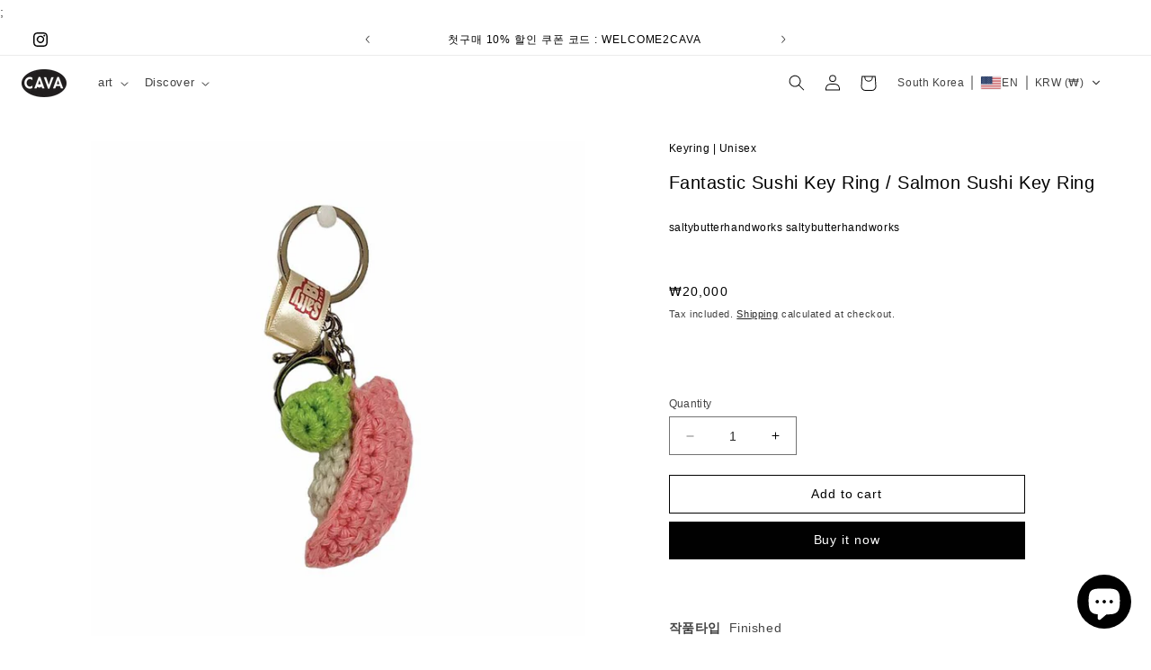

--- FILE ---
content_type: text/html; charset=utf-8
request_url: https://www.ca-va.life/en/products/fantastic-sushi-key-ring-%EC%97%B0%EC%96%B4-%EC%B4%88%EB%B0%A5-%ED%82%A4%EB%A7%81
body_size: 69755
content:
<!doctype html>
<html class="no-js" lang="en">
  <head>
	<!-- Added by AVADA SEO Suite -->
	

	<!-- /Added by AVADA SEO Suite -->
 
<meta charset="utf-8">
    <meta http-equiv="X-UA-Compatible" content="IE=edge">
    <meta name="viewport" content="width=device-width,initial-scale=1">
    <meta name="theme-color" content="">
    <link rel="canonical" href="https://www.ca-va.life/en/products/fantastic-sushi-key-ring-%ec%97%b0%ec%96%b4-%ec%b4%88%eb%b0%a5-%ed%82%a4%eb%a7%81"><title>
      Fantastic Sushi Key Ring / Salmon Sushi Key Ring
 &ndash; CAVA LIFE</title>

    
      <meta name="description" content="Product Description - The Fantastic Sushi Key Ring series is a key ring reminiscent of sushi and wasabi shapes. Product precautions -As this is a handmade product, the size and shape are not consistent. -Depending on your monitor, the product color may appear slightly brighter or darker.">
    

    

<meta property="og:site_name" content="CAVA LIFE">
<meta property="og:url" content="https://www.ca-va.life/en/products/fantastic-sushi-key-ring-%ec%97%b0%ec%96%b4-%ec%b4%88%eb%b0%a5-%ed%82%a4%eb%a7%81">
<meta property="og:title" content="Fantastic Sushi Key Ring / Salmon Sushi Key Ring">
<meta property="og:type" content="product">
<meta property="og:description" content="Product Description - The Fantastic Sushi Key Ring series is a key ring reminiscent of sushi and wasabi shapes. Product precautions -As this is a handmade product, the size and shape are not consistent. -Depending on your monitor, the product color may appear slightly brighter or darker."><meta property="og:image" content="http://www.ca-va.life/cdn/shop/files/a3436f7c2245ea585a74c39c3302f0e5.jpg?v=1709697964">
  <meta property="og:image:secure_url" content="https://www.ca-va.life/cdn/shop/files/a3436f7c2245ea585a74c39c3302f0e5.jpg?v=1709697964">
  <meta property="og:image:width" content="800">
  <meta property="og:image:height" content="800"><meta property="og:price:amount" content="20,000">
  <meta property="og:price:currency" content="KRW"><meta name="twitter:card" content="summary_large_image">
<meta name="twitter:title" content="Fantastic Sushi Key Ring / Salmon Sushi Key Ring">
<meta name="twitter:description" content="Product Description - The Fantastic Sushi Key Ring series is a key ring reminiscent of sushi and wasabi shapes. Product precautions -As this is a handmade product, the size and shape are not consistent. -Depending on your monitor, the product color may appear slightly brighter or darker.">


    <script src="//www.ca-va.life/cdn/shop/t/246/assets/constants.js?v=58251544750838685771767930278" defer="defer"></script>
    <script src="//www.ca-va.life/cdn/shop/t/246/assets/pubsub.js?v=158357773527763999511767930297" defer="defer"></script>
    <script src="//www.ca-va.life/cdn/shop/t/246/assets/global.js?v=40820548392383841591767930289" defer="defer"></script><script src="//www.ca-va.life/cdn/shop/t/246/assets/animations.js?v=88693664871331136111767930261" defer="defer"></script><script>window.performance && window.performance.mark && window.performance.mark('shopify.content_for_header.start');</script><meta name="google-site-verification" content="XsnWkACkfBP_jauP4ecloFunUtJorbuUUY2ky8DuMjA">
<meta id="shopify-digital-wallet" name="shopify-digital-wallet" content="/73733767449/digital_wallets/dialog">
<meta name="shopify-checkout-api-token" content="79904587111a296d124f44fc8879494d">
<meta id="in-context-paypal-metadata" data-shop-id="73733767449" data-venmo-supported="false" data-environment="production" data-locale="en_US" data-paypal-v4="true" data-currency="KRW">
<link rel="alternate" hreflang="x-default" href="https://www.ca-va.life/products/fantastic-sushi-key-ring-%EC%97%B0%EC%96%B4-%EC%B4%88%EB%B0%A5-%ED%82%A4%EB%A7%81">
<link rel="alternate" hreflang="ko" href="https://www.ca-va.life/products/fantastic-sushi-key-ring-%EC%97%B0%EC%96%B4-%EC%B4%88%EB%B0%A5-%ED%82%A4%EB%A7%81">
<link rel="alternate" hreflang="en" href="https://www.ca-va.life/en/products/fantastic-sushi-key-ring-%EC%97%B0%EC%96%B4-%EC%B4%88%EB%B0%A5-%ED%82%A4%EB%A7%81">
<link rel="alternate" hreflang="ja" href="https://www.ca-va.life/ja/products/fantastic-sushi-key-ring-%EC%97%B0%EC%96%B4-%EC%B4%88%EB%B0%A5-%ED%82%A4%EB%A7%81">
<link rel="alternate" hreflang="zh-Hans" href="https://www.ca-va.life/zh/products/fantastic-sushi-key-ring-%EC%97%B0%EC%96%B4-%EC%B4%88%EB%B0%A5-%ED%82%A4%EB%A7%81">
<link rel="alternate" hreflang="fr" href="https://www.ca-va.life/fr/products/fantastic-sushi-key-ring-%EC%97%B0%EC%96%B4-%EC%B4%88%EB%B0%A5-%ED%82%A4%EB%A7%81">
<link rel="alternate" hreflang="zh-Hans-KR" href="https://www.ca-va.life/zh/products/fantastic-sushi-key-ring-%EC%97%B0%EC%96%B4-%EC%B4%88%EB%B0%A5-%ED%82%A4%EB%A7%81">
<link rel="alternate" type="application/json+oembed" href="https://www.ca-va.life/en/products/fantastic-sushi-key-ring-%ec%97%b0%ec%96%b4-%ec%b4%88%eb%b0%a5-%ed%82%a4%eb%a7%81.oembed">
<script async="async" src="/checkouts/internal/preloads.js?locale=en-KR"></script>
<script id="shopify-features" type="application/json">{"accessToken":"79904587111a296d124f44fc8879494d","betas":["rich-media-storefront-analytics"],"domain":"www.ca-va.life","predictiveSearch":false,"shopId":73733767449,"locale":"en"}</script>
<script>var Shopify = Shopify || {};
Shopify.shop = "cavalife-kr.myshopify.com";
Shopify.locale = "en";
Shopify.currency = {"active":"KRW","rate":"1.0"};
Shopify.country = "KR";
Shopify.theme = {"name":"Dawn12 + Concierge + \bSearch (더파이널0304) - orgnl...","id":184934990105,"schema_name":"Dawn","schema_version":"12.0.0","theme_store_id":887,"role":"main"};
Shopify.theme.handle = "null";
Shopify.theme.style = {"id":null,"handle":null};
Shopify.cdnHost = "www.ca-va.life/cdn";
Shopify.routes = Shopify.routes || {};
Shopify.routes.root = "/en/";</script>
<script type="module">!function(o){(o.Shopify=o.Shopify||{}).modules=!0}(window);</script>
<script>!function(o){function n(){var o=[];function n(){o.push(Array.prototype.slice.apply(arguments))}return n.q=o,n}var t=o.Shopify=o.Shopify||{};t.loadFeatures=n(),t.autoloadFeatures=n()}(window);</script>
<script id="shop-js-analytics" type="application/json">{"pageType":"product"}</script>
<script defer="defer" async type="module" src="//www.ca-va.life/cdn/shopifycloud/shop-js/modules/v2/client.init-shop-cart-sync_BT-GjEfc.en.esm.js"></script>
<script defer="defer" async type="module" src="//www.ca-va.life/cdn/shopifycloud/shop-js/modules/v2/chunk.common_D58fp_Oc.esm.js"></script>
<script defer="defer" async type="module" src="//www.ca-va.life/cdn/shopifycloud/shop-js/modules/v2/chunk.modal_xMitdFEc.esm.js"></script>
<script type="module">
  await import("//www.ca-va.life/cdn/shopifycloud/shop-js/modules/v2/client.init-shop-cart-sync_BT-GjEfc.en.esm.js");
await import("//www.ca-va.life/cdn/shopifycloud/shop-js/modules/v2/chunk.common_D58fp_Oc.esm.js");
await import("//www.ca-va.life/cdn/shopifycloud/shop-js/modules/v2/chunk.modal_xMitdFEc.esm.js");

  window.Shopify.SignInWithShop?.initShopCartSync?.({"fedCMEnabled":true,"windoidEnabled":true});

</script>
<script>(function() {
  var isLoaded = false;
  function asyncLoad() {
    if (isLoaded) return;
    isLoaded = true;
    var urls = ["https:\/\/cdn.instantbrandpage.lowfruitsolutions.com\/d03bde0b6277e028202150b69d05273f\/featured-slider-35eb460fa8c7439c19ede1901ffc41f3.js?shop=cavalife-kr.myshopify.com","https:\/\/cdn.instantbrandpage.lowfruitsolutions.com\/d03bde0b6277e028202150b69d05273f\/brand-page-7bbe7c8eca4dff40a67179230b242025.js?shop=cavalife-kr.myshopify.com","https:\/\/cdn.one.store\/javascript\/dist\/1.0\/jcr-widget.js?account_id=shopify:cavalife-kr.myshopify.com\u0026shop=cavalife-kr.myshopify.com","\/\/cdn.shopify.com\/proxy\/3cddb5c68c6fca722ee2004d950a5d9387c6cf5c92ebcf96ac00e6ea5f62196b\/static.cdn.printful.com\/static\/js\/external\/shopify-product-customizer.js?v=0.28\u0026shop=cavalife-kr.myshopify.com\u0026sp-cache-control=cHVibGljLCBtYXgtYWdlPTkwMA","\/\/cdn.shopify.com\/proxy\/4aa23c1d8a15f0a1e09901557ba9f5cbe09050cfe0a6be276628d9454fe1fe16\/ultimaterecentlyviewed.com\/script_tag.min.js?shop=cavalife-kr.myshopify.com\u0026sp-cache-control=cHVibGljLCBtYXgtYWdlPTkwMA","https:\/\/searchanise-ef84.kxcdn.com\/widgets\/shopify\/init.js?a=9P5L7Q8M4Q\u0026shop=cavalife-kr.myshopify.com"];
    for (var i = 0; i < urls.length; i++) {
      var s = document.createElement('script');
      s.type = 'text/javascript';
      s.async = true;
      s.src = urls[i];
      var x = document.getElementsByTagName('script')[0];
      x.parentNode.insertBefore(s, x);
    }
  };
  if(window.attachEvent) {
    window.attachEvent('onload', asyncLoad);
  } else {
    window.addEventListener('load', asyncLoad, false);
  }
})();</script>
<script id="__st">var __st={"a":73733767449,"offset":32400,"reqid":"313c6f31-67ba-4fba-93d7-409ac0f48bf9-1769232719","pageurl":"www.ca-va.life\/en\/products\/fantastic-sushi-key-ring-%EC%97%B0%EC%96%B4-%EC%B4%88%EB%B0%A5-%ED%82%A4%EB%A7%81","u":"886dd335343d","p":"product","rtyp":"product","rid":9132597674265};</script>
<script>window.ShopifyPaypalV4VisibilityTracking = true;</script>
<script id="form-persister">!function(){'use strict';const t='contact',e='new_comment',n=[[t,t],['blogs',e],['comments',e],[t,'customer']],o='password',r='form_key',c=['recaptcha-v3-token','g-recaptcha-response','h-captcha-response',o],s=()=>{try{return window.sessionStorage}catch{return}},i='__shopify_v',u=t=>t.elements[r],a=function(){const t=[...n].map((([t,e])=>`form[action*='/${t}']:not([data-nocaptcha='true']) input[name='form_type'][value='${e}']`)).join(',');var e;return e=t,()=>e?[...document.querySelectorAll(e)].map((t=>t.form)):[]}();function m(t){const e=u(t);a().includes(t)&&(!e||!e.value)&&function(t){try{if(!s())return;!function(t){const e=s();if(!e)return;const n=u(t);if(!n)return;const o=n.value;o&&e.removeItem(o)}(t);const e=Array.from(Array(32),(()=>Math.random().toString(36)[2])).join('');!function(t,e){u(t)||t.append(Object.assign(document.createElement('input'),{type:'hidden',name:r})),t.elements[r].value=e}(t,e),function(t,e){const n=s();if(!n)return;const r=[...t.querySelectorAll(`input[type='${o}']`)].map((({name:t})=>t)),u=[...c,...r],a={};for(const[o,c]of new FormData(t).entries())u.includes(o)||(a[o]=c);n.setItem(e,JSON.stringify({[i]:1,action:t.action,data:a}))}(t,e)}catch(e){console.error('failed to persist form',e)}}(t)}const f=t=>{if('true'===t.dataset.persistBound)return;const e=function(t,e){const n=function(t){return'function'==typeof t.submit?t.submit:HTMLFormElement.prototype.submit}(t).bind(t);return function(){let t;return()=>{t||(t=!0,(()=>{try{e(),n()}catch(t){(t=>{console.error('form submit failed',t)})(t)}})(),setTimeout((()=>t=!1),250))}}()}(t,(()=>{m(t)}));!function(t,e){if('function'==typeof t.submit&&'function'==typeof e)try{t.submit=e}catch{}}(t,e),t.addEventListener('submit',(t=>{t.preventDefault(),e()})),t.dataset.persistBound='true'};!function(){function t(t){const e=(t=>{const e=t.target;return e instanceof HTMLFormElement?e:e&&e.form})(t);e&&m(e)}document.addEventListener('submit',t),document.addEventListener('DOMContentLoaded',(()=>{const e=a();for(const t of e)f(t);var n;n=document.body,new window.MutationObserver((t=>{for(const e of t)if('childList'===e.type&&e.addedNodes.length)for(const t of e.addedNodes)1===t.nodeType&&'FORM'===t.tagName&&a().includes(t)&&f(t)})).observe(n,{childList:!0,subtree:!0,attributes:!1}),document.removeEventListener('submit',t)}))}()}();</script>
<script integrity="sha256-4kQ18oKyAcykRKYeNunJcIwy7WH5gtpwJnB7kiuLZ1E=" data-source-attribution="shopify.loadfeatures" defer="defer" src="//www.ca-va.life/cdn/shopifycloud/storefront/assets/storefront/load_feature-a0a9edcb.js" crossorigin="anonymous"></script>
<script data-source-attribution="shopify.dynamic_checkout.dynamic.init">var Shopify=Shopify||{};Shopify.PaymentButton=Shopify.PaymentButton||{isStorefrontPortableWallets:!0,init:function(){window.Shopify.PaymentButton.init=function(){};var t=document.createElement("script");t.src="https://www.ca-va.life/cdn/shopifycloud/portable-wallets/latest/portable-wallets.en.js",t.type="module",document.head.appendChild(t)}};
</script>
<script data-source-attribution="shopify.dynamic_checkout.buyer_consent">
  function portableWalletsHideBuyerConsent(e){var t=document.getElementById("shopify-buyer-consent"),n=document.getElementById("shopify-subscription-policy-button");t&&n&&(t.classList.add("hidden"),t.setAttribute("aria-hidden","true"),n.removeEventListener("click",e))}function portableWalletsShowBuyerConsent(e){var t=document.getElementById("shopify-buyer-consent"),n=document.getElementById("shopify-subscription-policy-button");t&&n&&(t.classList.remove("hidden"),t.removeAttribute("aria-hidden"),n.addEventListener("click",e))}window.Shopify?.PaymentButton&&(window.Shopify.PaymentButton.hideBuyerConsent=portableWalletsHideBuyerConsent,window.Shopify.PaymentButton.showBuyerConsent=portableWalletsShowBuyerConsent);
</script>
<script>
  function portableWalletsCleanup(e){e&&e.src&&console.error("Failed to load portable wallets script "+e.src);var t=document.querySelectorAll("shopify-accelerated-checkout .shopify-payment-button__skeleton, shopify-accelerated-checkout-cart .wallet-cart-button__skeleton"),e=document.getElementById("shopify-buyer-consent");for(let e=0;e<t.length;e++)t[e].remove();e&&e.remove()}function portableWalletsNotLoadedAsModule(e){e instanceof ErrorEvent&&"string"==typeof e.message&&e.message.includes("import.meta")&&"string"==typeof e.filename&&e.filename.includes("portable-wallets")&&(window.removeEventListener("error",portableWalletsNotLoadedAsModule),window.Shopify.PaymentButton.failedToLoad=e,"loading"===document.readyState?document.addEventListener("DOMContentLoaded",window.Shopify.PaymentButton.init):window.Shopify.PaymentButton.init())}window.addEventListener("error",portableWalletsNotLoadedAsModule);
</script>

<script type="module" src="https://www.ca-va.life/cdn/shopifycloud/portable-wallets/latest/portable-wallets.en.js" onError="portableWalletsCleanup(this)" crossorigin="anonymous"></script>
<script nomodule>
  document.addEventListener("DOMContentLoaded", portableWalletsCleanup);
</script>

<link id="shopify-accelerated-checkout-styles" rel="stylesheet" media="screen" href="https://www.ca-va.life/cdn/shopifycloud/portable-wallets/latest/accelerated-checkout-backwards-compat.css" crossorigin="anonymous">
<style id="shopify-accelerated-checkout-cart">
        #shopify-buyer-consent {
  margin-top: 1em;
  display: inline-block;
  width: 100%;
}

#shopify-buyer-consent.hidden {
  display: none;
}

#shopify-subscription-policy-button {
  background: none;
  border: none;
  padding: 0;
  text-decoration: underline;
  font-size: inherit;
  cursor: pointer;
}

#shopify-subscription-policy-button::before {
  box-shadow: none;
}

      </style>
<script id="sections-script" data-sections="header" defer="defer" src="//www.ca-va.life/cdn/shop/t/246/compiled_assets/scripts.js?v=8173"></script>
<script>window.performance && window.performance.mark && window.performance.mark('shopify.content_for_header.end');</script>


    <style data-shopify>
      
      
      
      
      

      
        :root,
        .color-background-1 {
          --color-background: 255,255,255;
        
          --gradient-background: #ffffff;
        

        

        --color-foreground: 0,0,0;
        --color-background-contrast: 191,191,191;
        --color-shadow: 0,0,0;
        --color-button: 0,0,0;
        --color-button-text: 255,255,255;
        --color-secondary-button: 255,255,255;
        --color-secondary-button-text: 0,0,0;
        --color-link: 0,0,0;
        --color-badge-foreground: 0,0,0;
        --color-badge-background: 255,255,255;
        --color-badge-border: 0,0,0;
        --payment-terms-background-color: rgb(255 255 255);
      }
      
        
        .color-background-2 {
          --color-background: 255,255,255;
        
          --gradient-background: #ffffff;
        

        

        --color-foreground: 255,0,0;
        --color-background-contrast: 191,191,191;
        --color-shadow: 0,0,0;
        --color-button: 0,0,0;
        --color-button-text: 255,255,255;
        --color-secondary-button: 255,255,255;
        --color-secondary-button-text: 255,0,0;
        --color-link: 255,0,0;
        --color-badge-foreground: 255,0,0;
        --color-badge-background: 255,255,255;
        --color-badge-border: 255,0,0;
        --payment-terms-background-color: rgb(255 255 255);
      }
      
        
        .color-inverse {
          --color-background: 0,0,0;
        
          --gradient-background: #000000;
        

        

        --color-foreground: 255,255,255;
        --color-background-contrast: 128,128,128;
        --color-shadow: 0,0,0;
        --color-button: 255,255,255;
        --color-button-text: 0,0,0;
        --color-secondary-button: 0,0,0;
        --color-secondary-button-text: 255,255,255;
        --color-link: 255,255,255;
        --color-badge-foreground: 255,255,255;
        --color-badge-background: 0,0,0;
        --color-badge-border: 255,255,255;
        --payment-terms-background-color: rgb(0 0 0);
      }
      
        
        .color-accent-1 {
          --color-background: 0,0,0;
        
          --gradient-background: #000000;
        

        

        --color-foreground: 255,255,255;
        --color-background-contrast: 128,128,128;
        --color-shadow: 0,0,0;
        --color-button: 0,0,0;
        --color-button-text: 255,255,255;
        --color-secondary-button: 0,0,0;
        --color-secondary-button-text: 255,255,255;
        --color-link: 255,255,255;
        --color-badge-foreground: 255,255,255;
        --color-badge-background: 0,0,0;
        --color-badge-border: 255,255,255;
        --payment-terms-background-color: rgb(0 0 0);
      }
      
        
        .color-accent-2 {
          --color-background: 247,255,0;
        
          --gradient-background: #f7ff00;
        

        

        --color-foreground: 14,14,14;
        --color-background-contrast: 123,128,0;
        --color-shadow: 0,0,0;
        --color-button: 255,255,255;
        --color-button-text: 0,55,255;
        --color-secondary-button: 247,255,0;
        --color-secondary-button-text: 255,255,255;
        --color-link: 255,255,255;
        --color-badge-foreground: 14,14,14;
        --color-badge-background: 247,255,0;
        --color-badge-border: 14,14,14;
        --payment-terms-background-color: rgb(247 255 0);
      }
      
        
        .color-scheme-383a1275-3ae7-4a03-a6e0-8fe3c5ce7aee {
          --color-background: 255,255,255;
        
          --gradient-background: #ffffff;
        

        

        --color-foreground: 255,0,0;
        --color-background-contrast: 191,191,191;
        --color-shadow: 0,0,0;
        --color-button: 255,255,255;
        --color-button-text: 0,0,0;
        --color-secondary-button: 255,255,255;
        --color-secondary-button-text: 255,255,255;
        --color-link: 255,255,255;
        --color-badge-foreground: 255,0,0;
        --color-badge-background: 255,255,255;
        --color-badge-border: 255,0,0;
        --payment-terms-background-color: rgb(255 255 255);
      }
      
        
        .color-scheme-9f5ae4f8-1ce5-457a-b50b-95b3ab282422 {
          --color-background: 0,255,0;
        
          --gradient-background: #00ff00;
        

        

        --color-foreground: 18,18,18;
        --color-background-contrast: 0,128,0;
        --color-shadow: 0,0,0;
        --color-button: 0,255,0;
        --color-button-text: 0,0,0;
        --color-secondary-button: 0,255,0;
        --color-secondary-button-text: 0,0,0;
        --color-link: 0,0,0;
        --color-badge-foreground: 18,18,18;
        --color-badge-background: 0,255,0;
        --color-badge-border: 18,18,18;
        --payment-terms-background-color: rgb(0 255 0);
      }
      
        
        .color-scheme-aaa6269e-5e85-4912-89e8-fd1336c9c3d7 {
          --color-background: 255,255,255;
        
          --gradient-background: #ffffff;
        

        

        --color-foreground: 255,0,0;
        --color-background-contrast: 191,191,191;
        --color-shadow: 0,0,0;
        --color-button: 255,255,255;
        --color-button-text: 255,0,0;
        --color-secondary-button: 255,255,255;
        --color-secondary-button-text: 0,0,0;
        --color-link: 0,0,0;
        --color-badge-foreground: 255,0,0;
        --color-badge-background: 255,255,255;
        --color-badge-border: 255,0,0;
        --payment-terms-background-color: rgb(255 255 255);
      }
      
        
        .color-scheme-33d43178-5e24-4576-9534-a0f0413faefe {
          --color-background: 255,0,0;
        
          --gradient-background: #ff0000;
        

        

        --color-foreground: 255,255,255;
        --color-background-contrast: 128,0,0;
        --color-shadow: 0,0,0;
        --color-button: 255,0,0;
        --color-button-text: 255,255,255;
        --color-secondary-button: 255,0,0;
        --color-secondary-button-text: 0,0,0;
        --color-link: 0,0,0;
        --color-badge-foreground: 255,255,255;
        --color-badge-background: 255,0,0;
        --color-badge-border: 255,255,255;
        --payment-terms-background-color: rgb(255 0 0);
      }
      
        
        .color-scheme-dd8353d3-7cb9-41cd-8ade-b8e283a9c766 {
          --color-background: 255,0,0;
        
          --gradient-background: #ff0000;
        

        

        --color-foreground: 0,0,0;
        --color-background-contrast: 128,0,0;
        --color-shadow: 0,0,0;
        --color-button: 255,0,0;
        --color-button-text: 0,0,0;
        --color-secondary-button: 255,0,0;
        --color-secondary-button-text: 0,0,0;
        --color-link: 0,0,0;
        --color-badge-foreground: 0,0,0;
        --color-badge-background: 255,0,0;
        --color-badge-border: 0,0,0;
        --payment-terms-background-color: rgb(255 0 0);
      }
      
        
        .color-scheme-2dd41fc5-a59d-4898-8997-cd1c034ea501 {
          --color-background: 225,225,225;
        
          --gradient-background: #e1e1e1;
        

        

        --color-foreground: 0,0,0;
        --color-background-contrast: 161,161,161;
        --color-shadow: 0,0,0;
        --color-button: 225,225,225;
        --color-button-text: 0,0,0;
        --color-secondary-button: 225,225,225;
        --color-secondary-button-text: 0,0,0;
        --color-link: 0,0,0;
        --color-badge-foreground: 0,0,0;
        --color-badge-background: 225,225,225;
        --color-badge-border: 0,0,0;
        --payment-terms-background-color: rgb(225 225 225);
      }
      
        
        .color-scheme-f11311b9-ff88-4c0d-a609-167fb69a0a16 {
          --color-background: 248,254,255;
        
          --gradient-background: #f8feff;
        

        

        --color-foreground: 14,14,14;
        --color-background-contrast: 120,236,255;
        --color-shadow: 0,0,0;
        --color-button: 248,254,255;
        --color-button-text: 0,0,0;
        --color-secondary-button: 248,254,255;
        --color-secondary-button-text: 0,0,0;
        --color-link: 0,0,0;
        --color-badge-foreground: 14,14,14;
        --color-badge-background: 248,254,255;
        --color-badge-border: 14,14,14;
        --payment-terms-background-color: rgb(248 254 255);
      }
      
        
        .color-scheme-5c05733a-835d-42bb-904c-ac25906b6d9e {
          --color-background: 125,0,0;
        
          --gradient-background: #7d0000;
        

        

        --color-foreground: 255,255,255;
        --color-background-contrast: 151,0,0;
        --color-shadow: 0,0,0;
        --color-button: 125,0,0;
        --color-button-text: 255,255,255;
        --color-secondary-button: 125,0,0;
        --color-secondary-button-text: 0,0,0;
        --color-link: 0,0,0;
        --color-badge-foreground: 255,255,255;
        --color-badge-background: 125,0,0;
        --color-badge-border: 255,255,255;
        --payment-terms-background-color: rgb(125 0 0);
      }
      
        
        .color-scheme-fc7dca1a-f0e4-4ebc-8772-c619bad83ebb {
          --color-background: 201,201,201;
        
          --gradient-background: #c9c9c9;
        

        

        --color-foreground: 137,0,0;
        --color-background-contrast: 137,137,137;
        --color-shadow: 0,0,0;
        --color-button: 201,201,201;
        --color-button-text: 137,0,0;
        --color-secondary-button: 201,201,201;
        --color-secondary-button-text: 0,0,0;
        --color-link: 0,0,0;
        --color-badge-foreground: 137,0,0;
        --color-badge-background: 201,201,201;
        --color-badge-border: 137,0,0;
        --payment-terms-background-color: rgb(201 201 201);
      }
      
        
        .color-scheme-73292f3f-c6bf-4b9c-aa80-136e38297de9 {
          --color-background: 0,26,117;
        
          --gradient-background: #001a75;
        

        

        --color-foreground: 255,255,255;
        --color-background-contrast: 0,32,143;
        --color-shadow: 0,0,0;
        --color-button: 0,26,117;
        --color-button-text: 255,255,255;
        --color-secondary-button: 0,26,117;
        --color-secondary-button-text: 0,0,0;
        --color-link: 0,0,0;
        --color-badge-foreground: 255,255,255;
        --color-badge-background: 0,26,117;
        --color-badge-border: 255,255,255;
        --payment-terms-background-color: rgb(0 26 117);
      }
      
        
        .color-scheme-c3ad5f5b-7be7-46ac-80ab-e6b7e8e906e0 {
          --color-background: 129,0,96;
        
          --gradient-background: #810060;
        

        

        --color-foreground: 255,255,255;
        --color-background-contrast: 155,0,115;
        --color-shadow: 0,0,0;
        --color-button: 129,0,96;
        --color-button-text: 255,255,255;
        --color-secondary-button: 129,0,96;
        --color-secondary-button-text: 0,0,0;
        --color-link: 0,0,0;
        --color-badge-foreground: 255,255,255;
        --color-badge-background: 129,0,96;
        --color-badge-border: 255,255,255;
        --payment-terms-background-color: rgb(129 0 96);
      }
      
        
        .color-scheme-cba62536-948b-4ad6-88a1-33c8d4068646 {
          --color-background: 247,120,192;
        
          --gradient-background: #f778c0;
        

        

        --color-foreground: 0,0,0;
        --color-background-contrast: 226,13,134;
        --color-shadow: 0,0,0;
        --color-button: 247,120,192;
        --color-button-text: 255,255,255;
        --color-secondary-button: 247,120,192;
        --color-secondary-button-text: 0,0,0;
        --color-link: 0,0,0;
        --color-badge-foreground: 0,0,0;
        --color-badge-background: 247,120,192;
        --color-badge-border: 0,0,0;
        --payment-terms-background-color: rgb(247 120 192);
      }
      
        
        .color-scheme-9b88e1fc-50b0-426f-8802-d38ec6edf6bf {
          --color-background: 128,210,255;
        
          --gradient-background: #80d2ff;
        

        

        --color-foreground: 14,14,14;
        --color-background-contrast: 0,165,255;
        --color-shadow: 0,0,0;
        --color-button: 128,210,255;
        --color-button-text: 255,255,255;
        --color-secondary-button: 128,210,255;
        --color-secondary-button-text: 0,0,0;
        --color-link: 0,0,0;
        --color-badge-foreground: 14,14,14;
        --color-badge-background: 128,210,255;
        --color-badge-border: 14,14,14;
        --payment-terms-background-color: rgb(128 210 255);
      }
      
        
        .color-scheme-c7b7bf45-0f90-4c19-b52b-fe3481e0f779 {
          --color-background: 128,62,54;
        
          --gradient-background: #803e36;
        

        

        --color-foreground: 0,0,0;
        --color-background-contrast: 38,19,16;
        --color-shadow: 0,0,0;
        --color-button: 128,62,54;
        --color-button-text: 255,255,255;
        --color-secondary-button: 128,62,54;
        --color-secondary-button-text: 0,0,0;
        --color-link: 0,0,0;
        --color-badge-foreground: 0,0,0;
        --color-badge-background: 128,62,54;
        --color-badge-border: 0,0,0;
        --payment-terms-background-color: rgb(128 62 54);
      }
      
        
        .color-scheme-f3e0ac7b-3e1d-4867-8028-c3980ae35a57 {
          --color-background: 151,151,151;
        
          --gradient-background: #979797;
        

        

        --color-foreground: 255,255,255;
        --color-background-contrast: 87,87,87;
        --color-shadow: 0,0,0;
        --color-button: 151,151,151;
        --color-button-text: 255,255,255;
        --color-secondary-button: 151,151,151;
        --color-secondary-button-text: 0,0,0;
        --color-link: 0,0,0;
        --color-badge-foreground: 255,255,255;
        --color-badge-background: 151,151,151;
        --color-badge-border: 255,255,255;
        --payment-terms-background-color: rgb(151 151 151);
      }
      
        
        .color-scheme-4745b72b-544b-4c42-90be-d572a6f491f8 {
          --color-background: 33,112,255;
        
          --gradient-background: #2170ff;
        

        

        --color-foreground: 255,255,255;
        --color-background-contrast: 0,57,161;
        --color-shadow: 0,0,0;
        --color-button: 33,112,255;
        --color-button-text: 255,255,255;
        --color-secondary-button: 33,112,255;
        --color-secondary-button-text: 0,0,0;
        --color-link: 0,0,0;
        --color-badge-foreground: 255,255,255;
        --color-badge-background: 33,112,255;
        --color-badge-border: 255,255,255;
        --payment-terms-background-color: rgb(33 112 255);
      }
      

      body, .color-background-1, .color-background-2, .color-inverse, .color-accent-1, .color-accent-2, .color-scheme-383a1275-3ae7-4a03-a6e0-8fe3c5ce7aee, .color-scheme-9f5ae4f8-1ce5-457a-b50b-95b3ab282422, .color-scheme-aaa6269e-5e85-4912-89e8-fd1336c9c3d7, .color-scheme-33d43178-5e24-4576-9534-a0f0413faefe, .color-scheme-dd8353d3-7cb9-41cd-8ade-b8e283a9c766, .color-scheme-2dd41fc5-a59d-4898-8997-cd1c034ea501, .color-scheme-f11311b9-ff88-4c0d-a609-167fb69a0a16, .color-scheme-5c05733a-835d-42bb-904c-ac25906b6d9e, .color-scheme-fc7dca1a-f0e4-4ebc-8772-c619bad83ebb, .color-scheme-73292f3f-c6bf-4b9c-aa80-136e38297de9, .color-scheme-c3ad5f5b-7be7-46ac-80ab-e6b7e8e906e0, .color-scheme-cba62536-948b-4ad6-88a1-33c8d4068646, .color-scheme-9b88e1fc-50b0-426f-8802-d38ec6edf6bf, .color-scheme-c7b7bf45-0f90-4c19-b52b-fe3481e0f779, .color-scheme-f3e0ac7b-3e1d-4867-8028-c3980ae35a57, .color-scheme-4745b72b-544b-4c42-90be-d572a6f491f8 {
        color: rgba(var(--color-foreground), 0.75);
        background-color: rgb(var(--color-background));
      }

      :root {
        --font-body-family: "system_ui", -apple-system, 'Segoe UI', Roboto, 'Helvetica Neue', 'Noto Sans', 'Liberation Sans', Arial, sans-serif, 'Apple Color Emoji', 'Segoe UI Emoji', 'Segoe UI Symbol', 'Noto Color Emoji';
        --font-body-style: normal;
        --font-body-weight: 400;
        --font-body-weight-bold: 700;

        --font-heading-family: "system_ui", -apple-system, 'Segoe UI', Roboto, 'Helvetica Neue', 'Noto Sans', 'Liberation Sans', Arial, sans-serif, 'Apple Color Emoji', 'Segoe UI Emoji', 'Segoe UI Symbol', 'Noto Color Emoji';
        --font-heading-style: normal;
        --font-heading-weight: 400;

        --font-body-scale: 0.9;
        --font-heading-scale: 1.0;

        --media-padding: px;
        --media-border-opacity: 0.05;
        --media-border-width: 1px;
        --media-radius: 0px;
        --media-shadow-opacity: 0.0;
        --media-shadow-horizontal-offset: 0px;
        --media-shadow-vertical-offset: 4px;
        --media-shadow-blur-radius: 5px;
        --media-shadow-visible: 0;

        --page-width: 140rem;
        --page-width-margin: 0rem;

        --product-card-image-padding: 0.0rem;
        --product-card-corner-radius: 0.0rem;
        --product-card-text-alignment: left;
        --product-card-border-width: 0.0rem;
        --product-card-border-opacity: 1.0;
        --product-card-shadow-opacity: 0.0;
        --product-card-shadow-visible: 0;
        --product-card-shadow-horizontal-offset: 0.0rem;
        --product-card-shadow-vertical-offset: 0.4rem;
        --product-card-shadow-blur-radius: 0.5rem;

        --collection-card-image-padding: 0.0rem;
        --collection-card-corner-radius: 0.0rem;
        --collection-card-text-alignment: left;
        --collection-card-border-width: 0.0rem;
        --collection-card-border-opacity: 0.1;
        --collection-card-shadow-opacity: 0.0;
        --collection-card-shadow-visible: 0;
        --collection-card-shadow-horizontal-offset: 0.0rem;
        --collection-card-shadow-vertical-offset: 0.4rem;
        --collection-card-shadow-blur-radius: 0.5rem;

        --blog-card-image-padding: 0.0rem;
        --blog-card-corner-radius: 0.0rem;
        --blog-card-text-alignment: left;
        --blog-card-border-width: 0.0rem;
        --blog-card-border-opacity: 0.1;
        --blog-card-shadow-opacity: 0.0;
        --blog-card-shadow-visible: 0;
        --blog-card-shadow-horizontal-offset: 0.0rem;
        --blog-card-shadow-vertical-offset: 0.4rem;
        --blog-card-shadow-blur-radius: 0.5rem;

        --badge-corner-radius: 4.0rem;

        --popup-border-width: 1px;
        --popup-border-opacity: 0.1;
        --popup-corner-radius: 0px;
        --popup-shadow-opacity: 0.05;
        --popup-shadow-horizontal-offset: 0px;
        --popup-shadow-vertical-offset: 4px;
        --popup-shadow-blur-radius: 5px;

        --drawer-border-width: 1px;
        --drawer-border-opacity: 0.1;
        --drawer-shadow-opacity: 0.0;
        --drawer-shadow-horizontal-offset: 0px;
        --drawer-shadow-vertical-offset: 4px;
        --drawer-shadow-blur-radius: 5px;

        --spacing-sections-desktop: 28px;
        --spacing-sections-mobile: 20px;

        --grid-desktop-vertical-spacing: 40px;
        --grid-desktop-horizontal-spacing: 4px;
        --grid-mobile-vertical-spacing: 20px;
        --grid-mobile-horizontal-spacing: 2px;

        --text-boxes-border-opacity: 0.1;
        --text-boxes-border-width: 0px;
        --text-boxes-radius: 0px;
        --text-boxes-shadow-opacity: 0.0;
        --text-boxes-shadow-visible: 0;
        --text-boxes-shadow-horizontal-offset: 0px;
        --text-boxes-shadow-vertical-offset: 4px;
        --text-boxes-shadow-blur-radius: 5px;

        --buttons-radius: 0px;
        --buttons-radius-outset: 0px;
        --buttons-border-width: 1px;
        --buttons-border-opacity: 1.0;
        --buttons-shadow-opacity: 0.0;
        --buttons-shadow-visible: 0;
        --buttons-shadow-horizontal-offset: 0px;
        --buttons-shadow-vertical-offset: 4px;
        --buttons-shadow-blur-radius: 5px;
        --buttons-border-offset: 0px;

        --inputs-radius: 0px;
        --inputs-border-width: 1px;
        --inputs-border-opacity: 0.55;
        --inputs-shadow-opacity: 0.0;
        --inputs-shadow-horizontal-offset: 0px;
        --inputs-margin-offset: 0px;
        --inputs-shadow-vertical-offset: 0px;
        --inputs-shadow-blur-radius: 5px;
        --inputs-radius-outset: 0px;

        --variant-pills-radius: 40px;
        --variant-pills-border-width: 1px;
        --variant-pills-border-opacity: 0.55;
        --variant-pills-shadow-opacity: 0.0;
        --variant-pills-shadow-horizontal-offset: 0px;
        --variant-pills-shadow-vertical-offset: 4px;
        --variant-pills-shadow-blur-radius: 5px;
      }

      *,
      *::before,
      *::after {
        box-sizing: inherit;
      }

      html {
        box-sizing: border-box;
        font-size: calc(var(--font-body-scale) * 62.5%);
        height: 100%;
      }

      body {
        display: grid;
        grid-template-rows: auto auto 1fr auto;
        grid-template-columns: 100%;
        min-height: 100%;
        margin: 0;
        font-size: 1.5rem;
        letter-spacing: 0.06rem;
        line-height: calc(1 + 0.8 / var(--font-body-scale));
        font-family: var(--font-body-family);
        font-style: var(--font-body-style);
        font-weight: var(--font-body-weight);
      }

      @media screen and (min-width: 750px) {
        body {
          font-size: 1.6rem;
        }
      }
    </style>

    <link href="//www.ca-va.life/cdn/shop/t/246/assets/base.css?v=98517801602834473331767930262" rel="stylesheet" type="text/css" media="all" />
<link href="//www.ca-va.life/cdn/shop/t/246/assets/component-localization-form.css?v=143319823105703127341767930271" rel="stylesheet" type="text/css" media="all" />
      <script src="//www.ca-va.life/cdn/shop/t/246/assets/localization-form.js?v=161644695336821385561767930290" defer="defer"></script><link
        rel="stylesheet"
        href="//www.ca-va.life/cdn/shop/t/246/assets/component-predictive-search.css?v=118923337488134913561767930274"
        media="print"
        onload="this.media='all'"
      ><script>console.log('kr }}')</script>;
    <script type="text/javascript"> var moneyFormat = '<span class=trans-money>₩{{amount_no_decimals}}</span>'; </script>
        
    <!-- <script>
        if (window.Shopify.country !== ‘ko’) {
          window.SearchaniseIncluded = true;
        }
    </script> -->
    <script>
      document.documentElement.className = document.documentElement.className.replace('no-js', 'js');
      if (Shopify.designMode) {
        document.documentElement.classList.add('shopify-design-mode');
      }
    </script>
    <style>
.ts-switcher-btn--embedded-mobile .ts-dropdown-expand.ts-dropdown-expand--single.ts-dropdown--default-floating.ts-dropdown-expand__active{
  top: 245px !important;
}
.ts-switcher-btn--embedded-mobile{
  margin-left: 6px !important;
}
.ts-switcher-btn__name,
.ts-language__name,
.ts-currency__name,
.ts-list-item > .ts-list-item__name,
.ts-switcher-expand__select > label{
  font-family: -apple-system, BlinkMacSystemFont, "Segoe UI", Roboto, Ubuntu, "Helvetica Neue", sans-serif, "Apple Color Emoji", "Segoe UI Emoji", "Segoe UI Symbol" !important;
}
.ts-switcher-btn__name{
  font-size: 12px !important;
  font-weight: 400 !important;
}
.ts-language__name,
.ts-currency__name,
.ts-list-item > .ts-list-item__name{
  font-size: 12px !important;
}

</style>

  <!-- BEGIN app block: shopify://apps/froonze-loyalty-wishlist/blocks/loyalty/3c495b68-652c-468d-a0ef-5bad6935d104 -->

<script>
  window.frcp = window.frcp || {}
  frcp.appProxy = null || '/apps/customer-portal'
  frcp.plugins = frcp.plugins || Object({"social_logins":null,"wishlist":"advanced","order_actions":null,"custom_forms":null,"loyalty":"second","customer_account":"grandfathered","cp_integrations":"basic"})
  frcp.moneyFormat ="\u003cspan class=trans-money\u003e₩{{amount_no_decimals}}\u003c\/span\u003e"
  frcp.httpsUrl = "https://app.froonze.com"
  frcp.useAppProxi = true
  frcp.defaultShopCurrency = "KRW"
  frcp.shopId = 73733767449
  frcp.loyalty = {
    customer: {
      id: null,
      froonzeToken: "ada95ce74e35368b18d952ce518c75a4db60c250dd50e55c7b337ee40087a401",
      firstName: null,
      lastName: null,
      phone: null,
      email: null,
      gender: null,
      dateOfBirth: '',
      tags: null,
      data: Object(),
      storeCredit: {
        amount: null,
        currency: null,
      } ,
    },
    settings: Object({"loyalty_blacklisted_customer_tags":[],"loyalty_enable_widget":false,"loyalty_widget_settings":{"show_launcher":true,"launcher_border_radius":0,"launcher_vertical_offset":0,"launcher_horizontal_offset":0,"launcher_background":"#5873F9","launcher_color":"#ffffff","widget_primary_color":"#5873F9","widget_button_text_color":"#ffffff","widget_background_color":"#ffffff","widget_banner_text_color":"#ffffff","widget_header_text_color":"#ffffff","widget_text_color":"#202202","placement":"left"},"date_format":"yyyy-mm-dd","earning_rules":[{"earning_type":"order","order_earning_type":"increment","order_increment_spending_unit":100,"advanced_options":{},"vip_tier_setting_id":null,"period_limit_enabled":false,"period_limit_value":1,"period_limit_unit":"year","reward_type":"points","store_credit_expiration_enabled":false,"store_credit_expires_after_days":100,"order_increment_rounding_enabled":true,"value":1},{"earning_type":"birthday","order_earning_type":null,"order_increment_spending_unit":null,"advanced_options":{},"vip_tier_setting_id":null,"period_limit_enabled":null,"period_limit_value":null,"period_limit_unit":null,"reward_type":"points","store_credit_expiration_enabled":false,"store_credit_expires_after_days":100,"order_increment_rounding_enabled":true,"value":5000},{"earning_type":"judgeme","order_earning_type":null,"order_increment_spending_unit":null,"advanced_options":{"with_pictures_value":500,"with_videos_value":500,"only_pictures":true,"only_videos":true,"verified_buyer":true,"minimum_rating":1,"max_rewards":null},"vip_tier_setting_id":null,"period_limit_enabled":false,"period_limit_value":1,"period_limit_unit":"day","reward_type":"points","store_credit_expiration_enabled":false,"store_credit_expires_after_days":100,"order_increment_rounding_enabled":true,"value":1000}],"spending_rules":[{"id":2761,"title":"₩1,000원 할인 쿠폰","reward_type":"amount_discount","points_cost":1000,"discount_amount_points_type":"fixed","discount_value":1000,"discount_apply_to":null,"discount_collection_ids":[],"discount_expiration_enabled":false,"discount_expires_after_days":100,"discount_min_order_subtotal":10000,"discount_min_order_requirement_enabled":false,"discount_combines_with_free_shipping":true,"discount_combines_with_order_discounts":true,"discount_combines_with_product_discounts":true,"free_shipping_max_price_enabled":null,"free_shipping_max_price":null,"free_shipping_combines_with_product_and_order_discounts":false},{"id":2762,"title":"₩2,000원 할인 쿠폰","reward_type":"amount_discount","points_cost":2000,"discount_amount_points_type":"fixed","discount_value":2000,"discount_apply_to":null,"discount_collection_ids":[],"discount_expiration_enabled":false,"discount_expires_after_days":100,"discount_min_order_subtotal":100,"discount_min_order_requirement_enabled":false,"discount_combines_with_free_shipping":true,"discount_combines_with_order_discounts":true,"discount_combines_with_product_discounts":true,"free_shipping_max_price_enabled":null,"free_shipping_max_price":null,"free_shipping_combines_with_product_and_order_discounts":false},{"id":1218,"title":"₩5,000원 할인 쿠폰","reward_type":"amount_discount","points_cost":5000,"discount_amount_points_type":"fixed","discount_value":5000,"discount_apply_to":null,"discount_collection_ids":[],"discount_expiration_enabled":false,"discount_expires_after_days":365,"discount_min_order_subtotal":100,"discount_min_order_requirement_enabled":false,"discount_combines_with_free_shipping":true,"discount_combines_with_order_discounts":true,"discount_combines_with_product_discounts":true,"free_shipping_max_price_enabled":null,"free_shipping_max_price":null,"free_shipping_combines_with_product_and_order_discounts":false},{"id":1219,"title":"₩10,000원 할인 쿠폰","reward_type":"amount_discount","points_cost":10000,"discount_amount_points_type":"fixed","discount_value":10000,"discount_apply_to":null,"discount_collection_ids":[],"discount_expiration_enabled":false,"discount_expires_after_days":100,"discount_min_order_subtotal":100,"discount_min_order_requirement_enabled":false,"discount_combines_with_free_shipping":true,"discount_combines_with_order_discounts":true,"discount_combines_with_product_discounts":true,"free_shipping_max_price_enabled":null,"free_shipping_max_price":null,"free_shipping_combines_with_product_and_order_discounts":false},{"id":1220,"title":"₩20,000원 할인 쿠폰","reward_type":"amount_discount","points_cost":20000,"discount_amount_points_type":"fixed","discount_value":20000,"discount_apply_to":null,"discount_collection_ids":[],"discount_expiration_enabled":false,"discount_expires_after_days":100,"discount_min_order_subtotal":100,"discount_min_order_requirement_enabled":false,"discount_combines_with_free_shipping":true,"discount_combines_with_order_discounts":true,"discount_combines_with_product_discounts":true,"free_shipping_max_price_enabled":null,"free_shipping_max_price":null,"free_shipping_combines_with_product_and_order_discounts":false},{"id":1221,"title":"₩50,000원 할인 쿠폰","reward_type":"amount_discount","points_cost":50000,"discount_amount_points_type":"fixed","discount_value":50000,"discount_apply_to":null,"discount_collection_ids":[],"discount_expiration_enabled":false,"discount_expires_after_days":100,"discount_min_order_subtotal":100,"discount_min_order_requirement_enabled":false,"discount_combines_with_free_shipping":true,"discount_combines_with_order_discounts":true,"discount_combines_with_product_discounts":true,"free_shipping_max_price_enabled":null,"free_shipping_max_price":null,"free_shipping_combines_with_product_and_order_discounts":false},{"id":1222,"title":"₩100,000원 할인 쿠폰","reward_type":"amount_discount","points_cost":100000,"discount_amount_points_type":"fixed","discount_value":100000,"discount_apply_to":null,"discount_collection_ids":[],"discount_expiration_enabled":false,"discount_expires_after_days":100,"discount_min_order_subtotal":100,"discount_min_order_requirement_enabled":false,"discount_combines_with_free_shipping":true,"discount_combines_with_order_discounts":true,"discount_combines_with_product_discounts":true,"free_shipping_max_price_enabled":null,"free_shipping_max_price":null,"free_shipping_combines_with_product_and_order_discounts":false}],"referrals":null,"vip":null,"customer_account_version":"classic"}),
    texts: {
      launcher_button: Object(null),
      customer_page: Object({"spending_rule_title_1219":"₩10,000원 할인 쿠폰","spending_rule_title_1221":"₩50,000원 할인 쿠폰","spending_rule_title_1222":"₩100,000원 할인 쿠폰","spending_rule_title_1218":"₩5,000원 할인 쿠폰","spending_rule_title_1220":"₩20,000원 할인 쿠폰","spending_rule_title_2761":"₩1,000원 할인 쿠폰","spending_rule_title_2762":"₩2,000원 할인 쿠폰","nav__wallet":"보유 쿠폰","nav__earn":"포인트 적립","nav__redeem":"포인트→쿠폰 전환","nav__activity":"히스토리","section_title__wallet":"보유 쿠폰","section_title__earn":"포인트 얻는 방법","section_title__redeem":"포인트로 할인쿠폰 발급 받으세요.","section_title__activity":"히스토리","earning_rule_title__order":"주문으로 적립","earning_rule_title__birthday":"생일축하 적립","earning_rule_title__create_account":"회원가입으로 적립","earning_rule_title__judgeme":"리뷰쓰고 적립하기","earning_rule_title__shopify_flow":"특별 지급","earning_rule_description__order_increment":"주문당 1% 적립","earning_rule_description__order_fixed":"주문으로 { value }포인트 적립","earning_rule_description__birthday":"생일축하 기념 { value }포인트 적립","earning_rule_description__create_account":"회원가입 축하 { value }포인트 적립","earning_rule_description__judgeme_up_to":"리뷰쓰기로 { value }포인트까지 적립 ","earning_rule_description__judgeme_fixed":"리뷰쓰기로 { value }포인트 적립","earning_rule_description__shopify_flow":"누적 구매 금액에 따른 특별 포인트 지급\u003cbr\u003e₩250,000 구매 시 10,000 포인트 적립\u003cbr\u003e₩500,000 구매 시 25,000 포인트 적립\u003cbr\u003e₩1,000,000 구매 시 50,000 포인트 적립","shop_now":"쇼핑하기","referral_program":"Referral program","your_referral_url":"Your referral URL","for_each_successful_referral":"For each successful referral","you_get":"You get","they_get":"They get","event_name__earning_order":"주문하기","event_name__cancel_order":"주문 취소","event_name__refund_order":"환불","event_name__spend_points":"\"{ reward_title }\" 발급에 사용됨 (-)","event_name__create_account":"회원가입","event_name__admin_adjustment":"카바라이프에서 조정함","event_name__birthday":"생일","event_name__judgeme":"리뷰쓰고 적립함 (+)","event_name__import":"카바로부터 특별히 선물받음 (+)","event_name__import_reset":"카바로부터 특별히 선물받음 (+)","event_name__referrer_discount":"Receive a { discount_title } for a referral","event_name__referrer_points":"Receive points for a referral","event_name__friend_discount":"Receive a { discount_title } as a referral invitee","note":"노트","manual_adjustment":"수동 조정","points":"points","referral_was_cancelled":"Referral was cancelled","your_rewards":"보유 쿠폰","current_balance":"포인트 잔액","free_shipping_coupon":"무료 배송 쿠폰","off_coupon":"할인 쿠폰","code":"코드","applies_to":"적용대상","all_collections":"모든 주문건에 적용 가능","minimum_order":"최소 주문금액","expires_at":"만료일","expires_after":"만료일","discount_combines_with_free_shipping":"무료배송 쿠폰과 함께 쓸 수 있습니다. ","discount_combines_with_order_discounts":"Can be combined with order discounts","discount_combines_with_product_discounts":"Can be combined with product discounts","free_shipping_combines_with_order_and_product_discounts":"Can be combined with order and product discounts","maximum_shipping_price":"최대 배송료","successfully_applied_discount_code":"할인코드 적용됨","increment_points_slider_message":"포인트를 사용하여 { coupon_value }할인 쿠폰으로 교환 하였습니다.","days":"일","cost":"필요한 포인트","redeem":"쿠폰발급하기","not_enough_points":"포인트가 부족해요!","redeem_reward_question":"{ points }포인트를 사용하여 이 쿠폰을 발급합니다.","successfully_redeemed_discount":"할인 쿠폰을 성공적으로 발급했습니다.","apply_to_cart":"지금 카트에 바로 적용하기","no_rewards_yet":"현재 보유한 쿠폰이 없습니다.","get_rewards":"쿠폰으로 전환하기","no_activty":"현재까지 사용한 내역이 없습니다.","learn_how_to_earn_points":"어떻게 포인트를 얻을 수 있는지 확인하세요.","no_referrals":"You don't have any referrals yet","see_referral_url":"See your referral URL","general":"General","referrals":"Referrals","referral_status__complete":"Complete","referral_status__pending":"Pending","referral_status__cancelled":"Cancelled","received":"Received","reward_has_been_used":"이미 사용된 쿠폰입니다  → 주문번호 : ","reward_has_expired":"쿠폰이 기간 만료 되었습니다.","used":"이미 사용됨","expired":"기간만료됨","judgeme_max_rewards":"하루당 최대 발급 쿠폰수","judgeme_minimum_rating":"리뷰의 최소 별점","judgeme_pictures":"사진","judgeme_videos":"동영상","judgeme_verified_buyer":"여기서 구매한적 있습니다.","reward_conditions":"* 아래의 조건이 충족되어야 합니다.","required":"필수","extra_points":"추가 포인트","discount_combines_with_order_and_product_discounts":"제품 할인과 함께 쓸 수 있습니다. "}),
      widget: Object(null),
    },
    referralToken: "MTM1cmVmNDEyOTczNDkyNg",
    socialAppIds: { facebook: "493867338961209" },
    widgetJsUrl: "https://cdn.shopify.com/extensions/019bba91-c314-770d-85a1-b154f49c8504/customer-portal-261/assets/loyalty_widget-CzM4uPGd.js",
    widgetCssUrl: "https://cdn.shopify.com/extensions/019bba91-c314-770d-85a1-b154f49c8504/customer-portal-261/assets/loyalty_widget-CzM4uPGd.css",
  }
  frcp.customerPage ||= {}
  frcp.customerPage.texts ||= {}
  frcp.customerPage.texts.shared ||= Object({"edit":"Edit","email":"Email","phone":"Phone","submit":"Submit","cancel":"Cancel","first_name":"First name","last_name":"Last name","company":"Company","address":"Address","city":"City","province":"Province","postal_zip_code":"Postal/Zip Code","smth_went_wrong":"Something went wrong. Please reload the page and try again.","delete":"Delete","gender":"Gender","order":"Order","message":"Message","view_details":"View details","hide_details":"Hide details","start_shopping":"Start shopping","go_to_cart":"Go to cart","stay_on_this_page":"Stay on this page","yes":"Yes","no":"No","invalid_phone":"Invalid phone","add":"Add","apply":"Apply","none":"None","never":"Never","successfully_copied_to_clipboard":"Successfully copied to clipboard","close":"Close"})
  frcp.customerPage.profile ||= {}
  frcp.customerPage.profile.dateOfBirth = ''
</script>


  


<!-- BEGIN app snippet: assets_loader --><script id="loyalty_widget_loader">
  (function() {
    const _loadAsset = function(tag, params, id) {
      const asset = document.createElement(tag)
      for (const key in params) asset[key] = params[key]
      if (id) asset.id = `frcp_${id.split('-')[0]}_main_js`
      document.head.append(asset)
    }
    if (document.readyState !== 'loading') {
      _loadAsset('script', { src: 'https://cdn.shopify.com/extensions/019bba91-c314-770d-85a1-b154f49c8504/customer-portal-261/assets/loyalty_widget_loader-CRZdIOMC.js', type: 'module', defer: true }, 'loyalty_widget_loader-CRZdIOMC.js')
    } else {
      document.addEventListener('DOMContentLoaded', () => {
        _loadAsset('script', { src: 'https://cdn.shopify.com/extensions/019bba91-c314-770d-85a1-b154f49c8504/customer-portal-261/assets/loyalty_widget_loader-CRZdIOMC.js', type: 'module', defer: true }, 'loyalty_widget_loader-CRZdIOMC.js')
      })
    }

    
      _loadAsset('link', { href: 'https://cdn.shopify.com/extensions/019bba91-c314-770d-85a1-b154f49c8504/customer-portal-261/assets/loyalty_widget_loader-CRZdIOMC.css', rel: 'stylesheet', media: 'all' })
    
  })()
</script>
<!-- END app snippet -->
<!-- BEGIN app snippet: theme_customization_tags -->
<!-- END app snippet -->

<!-- END app block --><!-- BEGIN app block: shopify://apps/puco-sections-blocks/blocks/app-embed-stylesheet/f1ea0cb9-0193-44b7-bab7-d0fd6bec6cbf --><!-- END app block --><!-- BEGIN app block: shopify://apps/froonze-loyalty-wishlist/blocks/product_wishlist/3c495b68-652c-468d-a0ef-5bad6935d104 -->
  <!-- BEGIN app snippet: product_wishlist_data_script --><script id='frcp_data_script'>
  window.frcp = window.frcp || {}
  frcp.shopDomain = "cavalife-kr.myshopify.com"
  frcp.shopToken = '7705f92424c17f5efd89cccb8ecda93c51cead7a2b30e9a1773e0259123475e1'
  frcp.httpsUrl = "https://app.froonze.com"
  frcp.moneyFormat ="\u003cspan class=trans-money\u003e₩{{amount_no_decimals}}\u003c\/span\u003e"
  frcp.wishlist = frcp.wishlist || {}
  frcp.appProxy = null || '/apps/customer-portal'
  
    frcp.wishlist.product = {
      id: 9132597674265,
      tags: [],
      title: "Fantastic Sushi Key Ring \/ Salmon Sushi Key Ring",
      handle: "fantastic-sushi-key-ring-연어-초밥-키링",
      first_variant_id: 48094466081049,
    }
  
  frcp.useAppProxi = true
  frcp.wishlist.requestType = "product"
  frcp.wishlist.integrations = Object()
  frcp.wishlist.blockSettings = {"add_button_color":"#ffffff","add_button_text_color":"#000000","remove_button_color":"#000000","remove_button_text_color":"#ffffff","placement":"below_add_to_cart","product_css_selector":".product-form__submit","button_style":"icon_and_text","border_radius":0,"shadow":false,"offset_top":-1,"offset_bottom":0,"offset_left":0,"offset_right":0,"collections_wishlist_button":"overlay-hover","collection_button_border_radius":50,"floating_link_placement":"none","floating_link_vertical_offset":0,"floating_link_lateral_offset":0,"floating_link_border_radius":4,"navigation_link":true,"navigation_link_css_selector":".header__icons .header__icon--account","custom_css":".frcp-wishlist-grid-btn-wrapper--overlay, .frcp-wishlist-grid-btn-wrapper--overlay-hover {\n    position: absolute !important;\n    top: 0 !important;\n    left: 0 !important;\n    right: 0 !important;\n    justify-content: flex-end;\n}"},
  frcp.plugins = frcp.plugins || Object({"social_logins":null,"wishlist":"advanced","order_actions":null,"custom_forms":null,"loyalty":"second","customer_account":"grandfathered","cp_integrations":"basic"})
  frcp.wishlist.pageHandle = "01afb63d-d12e-4aea-8d91-fca5a4b9440b"
  frcp.shopId = 73733767449
</script>
<!-- END app snippet -->
  <!-- BEGIN app snippet: product_wishlist_common_data -->
<script id='frcp_wishlist_common_data'>
  frcp.wishlist = frcp.wishlist || {}
  frcp.wishlist.data =  
    {
      'lists': {
        'default': {}
      },
      'listNames': ['default'],
      'customerId': null,
    }
  

  // Translations
  frcp.wishlist.texts = Object({"button":{"add_text":"Add to wishlist","remove_text":"Remove from wishlist"},"login_popup":{"login_title":"Login is required to wishlist products","login_text":"Login","cancel":"Cancel","email":"Email","password":"Password","first_name":"First name","last_name":"Last name","email_placeholder":"Email","password_placeholder":"Password","first_name_placeholder":"First name","last_name_placeholder":"Last name","sign_in":"Sign in","create":"Create","registration_switch":"Register","login_switch":"Login"},"error_message":{"message":"Something went wrong, please reload the page and try again"},"success_message":{"message":"Success, { product_title } { added_removed } the wishlist","added":"added to","removed":"removed from"},"navigation":{"text":"Wishlist"},"multilist_popup":{"title":"Add to lists","manage_lists":"Manage lists"},"customer_page":{"title":"Wishlist","share":"Share","empty":"You haven't wishlisted any products yet","sold_out":"Sold out","add_to_cart":"Add to cart","delete":"Delete wishlist item","delete_warning":"Are you sure you want to delete this wishlist item?","share_wishlist_title":"Share Wishlist","share_wishlist_social_media_title":"Share on Social Media","share_wishlist_copy_url_title":"Copy shareable link","share_wishlist_copy_success":"Copied","share_wishlist_text":"Check my wishlist","share_wishlist_reshare":"You're sharing the list of a user.","shared_wishlist_reshare_your_wishlist":"Share yours","create_list":"New list","create_list_success":"New list created","activate_success":"{ list } activated","view":"View","activate":"Activate"}})
  frcp.customerPage ||= {}
  frcp.customerPage.texts ||= {}
  frcp.customerPage.texts.shared ||= Object({"edit":"Edit","email":"Email","phone":"Phone","submit":"Submit","cancel":"Cancel","first_name":"First name","last_name":"Last name","company":"Company","address":"Address","city":"City","province":"Province","postal_zip_code":"Postal/Zip Code","smth_went_wrong":"Something went wrong. Please reload the page and try again.","delete":"Delete","gender":"Gender","order":"Order","message":"Message","view_details":"View details","hide_details":"Hide details","start_shopping":"Start shopping","go_to_cart":"Go to cart","stay_on_this_page":"Stay on this page","yes":"Yes","no":"No","invalid_phone":"Invalid phone","add":"Add","apply":"Apply","none":"None","never":"Never","successfully_copied_to_clipboard":"Successfully copied to clipboard","close":"Close"})

  frcp.wishlist.settings = Object({"wishlist_tag_conditions":{"customer_include_tags":[],"customer_exclude_tags":[],"product_include_tags":[],"product_exclude_tags":[]},"wishlist_keep_item_after_add_to_cart":false,"wishlist_open_product_same_tab":false,"wishlist_enable_multilist":false,"wishlist_enable_modal":false,"wishlist_enable_guest":false,"wishlist_social_share":{"enabled":false,"facebook":true,"twitter":true,"whatsapp":true},"customer_account_version":"classic"})
  frcp.wishlist.customerTags = null
  frcp.wishlist.socialAppIds = {
    facebook: '493867338961209'
  }
  frcp.wishlist.modalJsUrl = "https://cdn.shopify.com/extensions/019bba91-c314-770d-85a1-b154f49c8504/customer-portal-261/assets/wishlist_modal-nAljNSjs.js"
  frcp.wishlist.modalCssUrl = "https://cdn.shopify.com/extensions/019bba91-c314-770d-85a1-b154f49c8504/customer-portal-261/assets/wishlist_modal-nAljNSjs.css"

  frcp.wishlist.profile = {
    froonzeToken: "ada95ce74e35368b18d952ce518c75a4db60c250dd50e55c7b337ee40087a401",
    id: null
  }
</script>
<!-- END app snippet -->
  <!-- BEGIN app snippet: theme_customization_tags -->
  <script class="frcp-theme-customization-loader-script">
      (function() {
        var themeCustomizationsList = {"0":{"css":".frcp-wishlist-grid-btn {\n  background: transparent !important;\n    border: none !important;\n}\n\n.frcp-wishlist-grid-btn-wrapper {\n  --frcp-wishlistCollectionZIndex: 1;\n}\n\n.frcp-wishlist-grid-btn {\n      padding-top: 3px !important;\n    padding-right: 3px !important;\n}\n\n.frcp-wishlist-nav-link__icon-count-wrapper .frcp-wishlist__icon {\n  height: 22px !important;\n  width: 22px !important;\n}\n\n.frcp-wishlist-grid-btn.frcp-wishlist-btn--remove .frcp-wishlist__icon {\n  color: black !important;\n  fill: black !important;\n}\n\n\n.frcp-wishlist-nav-link__count {\nposition: absolute !important;\n    background-color: rgb(var(--color-button)) !important;\n    color: white !important;\n    height: 1.7rem !important;\n    width: 1.7rem !important;\n    border-radius: 100% !important;\n    display: flex;\n    justify-content: center !important;\n    top: 17px !important;\n    align-items: center !important;\n    font-size: .9rem !important;\n    bottom: 0.8rem !important;\n    left: 2.2rem !important;\n    line-height: calc(1 + .1 / var(--font-body-scale)) !important;\n}\n\n.frcp-wishlist-nav-link-wrapper .frcp-wishlist-nav-link__count[data-count=\"0\"] {\n    display: none !important;\n}\n\n.frcp-wishlist-nav-link-wrapper {\n  padding-right:10px !important;\n  padding-left: 10px !important;\n}\n\n.frcp-toast {\nbackground: white !important;\n    border: 1px solid black !important;\n}\n\n\n:root {\n    --frcp-errorIconColor: black !important;\n    --frcp-successIconColor: black !important;\n}\n\n.menu-drawer__inner-container .frcp-wishlist-nav-link-wrapper {\n  display: none !important;\n}\n\n\n.frcp-wishlist-product-btn {\nborder: 0.7px solid black !important;\n    height: 43px !important;\n    margin-bottom: 0px !important;\n        box-shadow: 0 0 0 calc(var(--buttons-border-width) + var(--border-offset)) rgba(var(--color-button-text),var(--border-opacity)),0 0 0 var(--buttons-border-width) rgba(var(--color-button),var(--alpha-button-background));\n}\n\n.frcp-wishlist-multilist-btn {\n  padding-top: 8px !important;\n}\n\n.frcp-wishlist-wrapper {\n  max-width: 44rem;\n}\n\n.frcp-toast [class^=frcp-toast__success] {\n    height: 4px !important;\n}\n\n.frcp-toast__icon.frcp-toast__success {\nborder: 3px solid black !important;\n}\n\n.frcp-popup-wrapper {\n  visibility: hidden !important;\n}\n/*\n.frcp-wishlist-grid-btn svg {\n  stroke-width: 1.4px !important;\n}\n*/","js":"document.addEventListener(\"frcp.wishlist.installed\", function (event) {\n  const notWishlistedHeartSvg = '<svg viewBox=\"0 0 24 28\" width=\"26\" height=\"24\" xmlns=\"http://www.w3.org/2000/svg\" fill-rule=\"evenodd\" clip-rule=\"evenodd\"><path d=\"M12 21.593c-5.63-5.539-11-10.297-11-14.402 0-3.791 3.068-5.191 5.281-5.191 1.312 0 4.151.501 5.719 4.457 1.59-3.968 4.464-4.447 5.726-4.447 2.54 0 5.274 1.621 5.274 5.181 0 4.069-5.136 8.625-11 14.402m5.726-20.583c-2.203 0-4.446 1.042-5.726 3.238-1.285-2.206-3.522-3.248-5.719-3.248-3.183 0-6.281 2.187-6.281 6.191 0 4.661 5.571 9.429 12 15.809 6.43-6.38 12-11.148 12-15.809 0-4.011-3.095-6.181-6.274-6.181\"/></svg>'; \n  const notWishlistedHeartIcons = document.querySelectorAll('.frcp-wishlist-btn--add .frcp-wishlist-icon svg');\n  notWishlistedHeartIcons.forEach(function(icon) {\n    icon.innerHTML = notWishlistedHeartSvg;\n  });\n  \n  const wishlistedHeartSvg = '<svg xmlns=\"http://www.w3.org/2000/svg\" width=\"26\" height=\"24\" viewBox=\"0 0 24 28\"><path d=\"M12 4.248c-3.148-5.402-12-3.825-12 2.944 0 4.661 5.571 9.427 12 15.808 6.43-6.381 12-11.147 12-15.808 0-6.792-8.875-8.306-12-2.944z\"/></svg>'; \n  const wishlistedHeartIcons = document.querySelectorAll('.frcp-wishlist-btn--remove .frcp-wishlist-icon svg');\n  wishlistedHeartIcons.forEach(function(icon) {\n    icon.innerHTML = wishlistedHeartSvg;\n  });\n});\n\ndocument.addEventListener(\"frcp.wishlist.installed\", function (event) {\n  const btn = document.querySelector('.frcp-popup-wrapper');\n  if (btn) {\n  const options = {\n    attributes: true\n  };\n  \n  function callback(mutationList, observer) {\n    mutationList.forEach(function(mutation) {\n      if (mutation.attributeName === 'class') {\n         window.location.href = (\"/account/login\");\n      }\n    });\n  }\n  \n  const observer = new MutationObserver(callback);\n  observer.observe(btn, options);\n  }\n  \n  const customeryes = frcp.loyalty.customer.id;\n  if (customeryes) {\n    const allButtons = document.querySelectorAll(\".frcp-wishlist-nav-link__count\");\n    \n    allButtons.forEach(function (button) {\n      button.style.display = 'flex';\n    });\n  } else {\n    const allButtons = document.querySelectorAll(\".frcp-wishlist-nav-link__count\");\n    \n    allButtons.forEach(function (button) {\n      button.style.display = 'none';\n    });\n  }\n});"}};
        if (!themeCustomizationsList) return;
        var currentThemeCustomization = Shopify && Shopify.theme && themeCustomizationsList[Shopify.theme.id];
        var globalCustomization = themeCustomizationsList[0]

        if (currentThemeCustomization) {
          addTags(currentThemeCustomization, 'frcp-theme-customization');
        }

        if (globalCustomization) {
          addTags(globalCustomization, 'frcp-global-customization');
        }

        function addTags(themeCustomization, prefix) {
          if (themeCustomization.css) {
            var styleTag = document.createElement('style');
            styleTag.classList.add(prefix + '-style');
            styleTag.innerText = themeCustomization.css;
            document.head.append(styleTag);
          };

          if (themeCustomization.html) {
            document.addEventListener("DOMContentLoaded", function() {
              var htmlDiv = document.createElement('div');
              htmlDiv.classList.add(prefix + '-html');
              htmlDiv.innerHTML = themeCustomization.html;
              document.body.append(htmlDiv);
            });
          };

          if (themeCustomization.js) {
            var scriptTag = document.createElement('script');
            scriptTag.classList.add(prefix + '-script');
            scriptTag.innerText = themeCustomization.js;
            document.head.append(scriptTag);
          };
        }
      })();
  </script>

<!-- END app snippet -->

  <!-- BEGIN app snippet: assets_loader --><script id="product_wishlist">
  (function() {
    const _loadAsset = function(tag, params, id) {
      const asset = document.createElement(tag)
      for (const key in params) asset[key] = params[key]
      if (id) asset.id = `frcp_${id.split('-')[0]}_main_js`
      document.head.append(asset)
    }
    if (document.readyState !== 'loading') {
      _loadAsset('script', { src: 'https://cdn.shopify.com/extensions/019bba91-c314-770d-85a1-b154f49c8504/customer-portal-261/assets/product_wishlist-Br1Wt5lM.js', type: 'module', defer: true }, 'product_wishlist-Br1Wt5lM.js')
    } else {
      document.addEventListener('DOMContentLoaded', () => {
        _loadAsset('script', { src: 'https://cdn.shopify.com/extensions/019bba91-c314-770d-85a1-b154f49c8504/customer-portal-261/assets/product_wishlist-Br1Wt5lM.js', type: 'module', defer: true }, 'product_wishlist-Br1Wt5lM.js')
      })
    }

    
      _loadAsset('link', { href: 'https://cdn.shopify.com/extensions/019bba91-c314-770d-85a1-b154f49c8504/customer-portal-261/assets/product_wishlist-Br1Wt5lM.css', rel: 'stylesheet', media: 'all' })
    
  })()
</script>
<!-- END app snippet -->



<!-- END app block --><!-- BEGIN app block: shopify://apps/froonze-loyalty-wishlist/blocks/customer_account_page/3c495b68-652c-468d-a0ef-5bad6935d104 --><!-- BEGIN app snippet: main_color_variables -->





<style>
  :root {
    --frcp-primaryColor:  #000000;
    --frcp-btnTextColor: #ffffff;
    --frcp-backgroundColor: #ffffff;
    --frcp-textColor: #202202;
    --frcp-hoverOpacity:  0.7;
  }
</style>
<!-- END app snippet -->

<script>
  window.frcp ||= {}
  frcp.customerPage ||= {}
  frcp.customerPage.enabled = true
  frcp.customerPage.path = "\/en\/products\/fantastic-sushi-key-ring-%EC%97%B0%EC%96%B4-%EC%B4%88%EB%B0%A5-%ED%82%A4%EB%A7%81"
  frcp.customerPage.accountPage = null
  frcp.customerId = null
</script>




  
    <!-- BEGIN app snippet: shop_data_script --><script id='frcp_shop_data_script'>
  window.frcp = window.frcp || {}
  window.frcp.customerPage = window.frcp.customerPage || {}
  window.frcp.plugins = window.frcp.plugins || Object({"social_logins":null,"wishlist":"advanced","order_actions":null,"custom_forms":null,"loyalty":"second","customer_account":"grandfathered","cp_integrations":"basic"})
</script>
<!-- END app snippet -->
    <!-- BEGIN app snippet: assets_loader --><script id="recently_viewed">
  (function() {
    const _loadAsset = function(tag, params, id) {
      const asset = document.createElement(tag)
      for (const key in params) asset[key] = params[key]
      if (id) asset.id = `frcp_${id.split('-')[0]}_main_js`
      document.head.append(asset)
    }
    if (document.readyState !== 'loading') {
      _loadAsset('script', { src: 'https://cdn.shopify.com/extensions/019bba91-c314-770d-85a1-b154f49c8504/customer-portal-261/assets/recently_viewed-Cv02ChBo.js', type: 'module', defer: true }, 'recently_viewed-Cv02ChBo.js')
    } else {
      document.addEventListener('DOMContentLoaded', () => {
        _loadAsset('script', { src: 'https://cdn.shopify.com/extensions/019bba91-c314-770d-85a1-b154f49c8504/customer-portal-261/assets/recently_viewed-Cv02ChBo.js', type: 'module', defer: true }, 'recently_viewed-Cv02ChBo.js')
      })
    }

    
  })()
</script>
<!-- END app snippet -->
  



<!-- END app block --><!-- BEGIN app block: shopify://apps/ecomposer-builder/blocks/app-embed/a0fc26e1-7741-4773-8b27-39389b4fb4a0 --><!-- DNS Prefetch & Preconnect -->
<link rel="preconnect" href="https://cdn.ecomposer.app" crossorigin>
<link rel="dns-prefetch" href="https://cdn.ecomposer.app">

<link rel="prefetch" href="https://cdn.ecomposer.app/vendors/css/ecom-swiper@11.css" as="style">
<link rel="prefetch" href="https://cdn.ecomposer.app/vendors/js/ecom-swiper@11.0.5.js" as="script">
<link rel="prefetch" href="https://cdn.ecomposer.app/vendors/js/ecom_modal.js" as="script">

<!-- Global CSS --><!--ECOM-EMBED-->
  <style id="ecom-global-css" class="ecom-global-css">/**ECOM-INSERT-CSS**/.ecom-section > div.core__row--columns{max-width: 1200px;}.ecom-column>div.core__column--wrapper{padding: 20px;}div.core__blocks--body>div.ecom-block.elmspace:not(:first-child){margin-top: 20px;}:root{--ecom-global-colors-primary:#ffffff;--ecom-global-colors-secondary:#ffffff;--ecom-global-colors-text:#ffffff;--ecom-global-colors-accent:#ffffff;--ecom-global-typography-h1-font-weight:600;--ecom-global-typography-h1-font-size:40px;--ecom-global-typography-h1-line-height:90px;--ecom-global-typography-h1-letter-spacing:-0.02em;--ecom-global-typography-h2-font-weight:600;--ecom-global-typography-h2-font-size:50px;--ecom-global-typography-h2-line-height:72px;--ecom-global-typography-h2-letter-spacing:-0.02em;--ecom-global-typography-h3-font-weight:600;--ecom-global-typography-h3-font-size:40px;--ecom-global-typography-h3-line-height:60px;--ecom-global-typography-h3-letter-spacing:-0.02em;--ecom-global-typography-h4-font-weight:300;--ecom-global-typography-h4-font-size:25px;--ecom-global-typography-h4-line-height:44px;--ecom-global-typography-h4-letter-spacing:-0.02em;--ecom-global-typography-h4-font-family:Noto Sans JP;--ecom-global-typography-h5-font-weight:600;--ecom-global-typography-h5-font-size:23px;--ecom-global-typography-h5-line-height:38px;--ecom-global-typography-h5-font-family:Noto Sans JP;--ecom-global-typography-h6-font-weight:400;--ecom-global-typography-h6-font-size:18px;--ecom-global-typography-h6-line-height:40px;--ecom-global-typography-h6-font-style:normal;--ecom-global-typography-h6-font-family:Roboto Condensed;--ecom-global-typography-h6-text-decoration:underline;--ecom-global-typography-h7-font-weight:400;--ecom-global-typography-h7-font-size:18px;--ecom-global-typography-h7-line-height:28px;}</style>
  <!--/ECOM-EMBED--><!-- Custom CSS & JS --><style id="ecom-custom-css"></style><script id="ecom-custom-js" async></script><!-- Open Graph Meta Tags for Pages --><!-- Critical Inline Styles -->
<style class="ecom-theme-helper">.ecom-animation{opacity:0}.ecom-animation.animate,.ecom-animation.ecom-animated{opacity:1}.ecom-cart-popup{display:grid;position:fixed;inset:0;z-index:9999999;align-content:center;padding:5px;justify-content:center;align-items:center;justify-items:center}.ecom-cart-popup::before{content:' ';position:absolute;background:#e5e5e5b3;inset:0}.ecom-ajax-loading{cursor:not-allowed;pointer-events:none;opacity:.6}#ecom-toast{visibility:hidden;max-width:50px;height:60px;margin:auto;background-color:#333;color:#fff;text-align:center;border-radius:2px;position:fixed;z-index:1;left:0;right:0;bottom:30px;font-size:17px;display:grid;grid-template-columns:50px auto;align-items:center;justify-content:start;align-content:center;justify-items:start}#ecom-toast.ecom-toast-show{visibility:visible;animation:ecomFadein .5s,ecomExpand .5s .5s,ecomStay 3s 1s,ecomShrink .5s 4s,ecomFadeout .5s 4.5s}#ecom-toast #ecom-toast-icon{width:50px;height:100%;box-sizing:border-box;background-color:#111;color:#fff;padding:5px}#ecom-toast .ecom-toast-icon-svg{width:100%;height:100%;position:relative;vertical-align:middle;margin:auto;text-align:center}#ecom-toast #ecom-toast-desc{color:#fff;padding:16px;overflow:hidden;white-space:nowrap}@media(max-width:768px){#ecom-toast #ecom-toast-desc{white-space:normal;min-width:250px}#ecom-toast{height:auto;min-height:60px}}.ecom__column-full-height{height:100%}@keyframes ecomFadein{from{bottom:0;opacity:0}to{bottom:30px;opacity:1}}@keyframes ecomExpand{from{min-width:50px}to{min-width:var(--ecom-max-width)}}@keyframes ecomStay{from{min-width:var(--ecom-max-width)}to{min-width:var(--ecom-max-width)}}@keyframes ecomShrink{from{min-width:var(--ecom-max-width)}to{min-width:50px}}@keyframes ecomFadeout{from{bottom:30px;opacity:1}to{bottom:60px;opacity:0}}</style>


<!-- EComposer Config Script -->
<script id="ecom-theme-helpers" async>
window.EComposer=window.EComposer||{};(function(){if(!this.configs)this.configs={};this.configs={"custom_code":{"custom_css":"","custom_js":""},"instagram":"IGQWRNRTEzdG1NNjFGSlRCS3ZAZANzI4VXo0ZAjRJc2dqM21BZAVJ3U0FTZAHdqT2dTTmF5M2EwRUxYZAjdOZA1Y2cU5VV0hHUUlNb09ibzhnQnZAMeEUwQUNuM2Y4S2g4WXkteW5aUGF0SlZA4NFk5UQZDZD"};this.configs.ajax_cart={enable:false};this.customer=false;this.proxy_path='/apps/ecomposer-visual-page-builder';
this.popupScriptUrl='https://cdn.shopify.com/extensions/019b200c-ceec-7ac9-af95-28c32fd62de8/ecomposer-94/assets/ecom_popup.js';
this.routes={domain:'https://www.ca-va.life',root_url:'/en',collections_url:'/en/collections',all_products_collection_url:'/en/collections/all',cart_url:'/en/cart',cart_add_url:'/en/cart/add',cart_change_url:'/en/cart/change',cart_clear_url:'/en/cart/clear',cart_update_url:'/en/cart/update',product_recommendations_url:'/en/recommendations/products'};
this.queryParams={};
if(window.location.search.length){new URLSearchParams(window.location.search).forEach((value,key)=>{this.queryParams[key]=value})}
this.money_format="\u003cspan class=trans-money\u003e₩{{amount_no_decimals}}\u003c\/span\u003e";
this.money_with_currency_format="\u003cspan class=trans-money\u003e₩{{amount_no_decimals}}\u003c\/span\u003e";
this.currencyCodeEnabled=true;this.abTestingData = [];this.formatMoney=function(t,e){const r=this.currencyCodeEnabled?this.money_with_currency_format:this.money_format;function a(t,e){return void 0===t?e:t}function o(t,e,r,o){if(e=a(e,2),r=a(r,","),o=a(o,"."),isNaN(t)||null==t)return 0;var n=(t=(t/100).toFixed(e)).split(".");return n[0].replace(/(\d)(?=(\d\d\d)+(?!\d))/g,"$1"+r)+(n[1]?o+n[1]:"")}"string"==typeof t&&(t=t.replace(".",""));var n="",i=/\{\{\s*(\w+)\s*\}\}/,s=e||r;switch(s.match(i)[1]){case"amount":n=o(t,2);break;case"amount_no_decimals":n=o(t,0);break;case"amount_with_comma_separator":n=o(t,2,".",",");break;case"amount_with_space_separator":n=o(t,2," ",",");break;case"amount_with_period_and_space_separator":n=o(t,2," ",".");break;case"amount_no_decimals_with_comma_separator":n=o(t,0,".",",");break;case"amount_no_decimals_with_space_separator":n=o(t,0," ");break;case"amount_with_apostrophe_separator":n=o(t,2,"'",".")}return s.replace(i,n)};
this.resizeImage=function(t,e){try{if(!e||"original"==e||"full"==e||"master"==e)return t;if(-1!==t.indexOf("cdn.shopify.com")||-1!==t.indexOf("/cdn/shop/")){var r=t.match(/\.(jpg|jpeg|gif|png|bmp|bitmap|tiff|tif|webp)((\#[0-9a-z\-]+)?(\?v=.*)?)?$/gim);if(null==r)return null;var a=t.split(r[0]),o=r[0];return a[0]+"_"+e+o}}catch(r){return t}return t};
this.getProduct=function(t){if(!t)return!1;let e=("/"===this.routes.root_url?"":this.routes.root_url)+"/products/"+t+".js?shop="+Shopify.shop;return window.ECOM_LIVE&&(e="/shop/builder/ajax/ecom-proxy/products/"+t+"?shop="+Shopify.shop),window.fetch(e,{headers:{"Content-Type":"application/json"}}).then(t=>t.ok?t.json():false)};
const u=new URLSearchParams(window.location.search);if(u.has("ecom-redirect")){const r=u.get("ecom-redirect");if(r){let d;try{d=decodeURIComponent(r)}catch{return}d=d.trim().replace(/[\r\n\t]/g,"");if(d.length>2e3)return;const p=["javascript:","data:","vbscript:","file:","ftp:","mailto:","tel:","sms:","chrome:","chrome-extension:","moz-extension:","ms-browser-extension:"],l=d.toLowerCase();for(const o of p)if(l.includes(o))return;const x=[/<script/i,/<\/script/i,/javascript:/i,/vbscript:/i,/onload=/i,/onerror=/i,/onclick=/i,/onmouseover=/i,/onfocus=/i,/onblur=/i,/onsubmit=/i,/onchange=/i,/alert\s*\(/i,/confirm\s*\(/i,/prompt\s*\(/i,/document\./i,/window\./i,/eval\s*\(/i];for(const t of x)if(t.test(d))return;if(d.startsWith("/")&&!d.startsWith("//")){if(!/^[a-zA-Z0-9\-._~:/?#[\]@!$&'()*+,;=%]+$/.test(d))return;if(d.includes("../")||d.includes("./"))return;window.location.href=d;return}if(!d.includes("://")&&!d.startsWith("//")){if(!/^[a-zA-Z0-9\-._~:/?#[\]@!$&'()*+,;=%]+$/.test(d))return;if(d.includes("../")||d.includes("./"))return;window.location.href="/"+d;return}let n;try{n=new URL(d)}catch{return}if(!["http:","https:"].includes(n.protocol))return;if(n.port&&(parseInt(n.port)<1||parseInt(n.port)>65535))return;const a=[window.location.hostname];if(a.includes(n.hostname)&&(n.href===d||n.toString()===d))window.location.href=d}}
}).bind(window.EComposer)();
if(window.Shopify&&window.Shopify.designMode&&window.top&&window.top.opener){window.addEventListener("load",function(){window.top.opener.postMessage({action:"ecomposer:loaded"},"*")})}
</script>

<!-- Quickview Script -->
<script id="ecom-theme-quickview" async>
window.EComposer=window.EComposer||{};(function(){this.initQuickview=function(){var enable_qv=false;const qv_wrapper_script=document.querySelector('#ecom-quickview-template-html');if(!qv_wrapper_script)return;const ecom_quickview=document.createElement('div');ecom_quickview.classList.add('ecom-quickview');ecom_quickview.innerHTML=qv_wrapper_script.innerHTML;document.body.prepend(ecom_quickview);const qv_wrapper=ecom_quickview.querySelector('.ecom-quickview__wrapper');const ecomQuickview=function(e){let t=qv_wrapper.querySelector(".ecom-quickview__content-data");if(t){let i=document.createRange().createContextualFragment(e);t.innerHTML="",t.append(i),qv_wrapper.classList.add("ecom-open");let c=new CustomEvent("ecom:quickview:init",{detail:{wrapper:qv_wrapper}});document.dispatchEvent(c),setTimeout(function(){qv_wrapper.classList.add("ecom-display")},500),closeQuickview(t)}},closeQuickview=function(e){let t=qv_wrapper.querySelector(".ecom-quickview__close-btn"),i=qv_wrapper.querySelector(".ecom-quickview__content");function c(t){let o=t.target;do{if(o==i||o&&o.classList&&o.classList.contains("ecom-modal"))return;o=o.parentNode}while(o);o!=i&&(qv_wrapper.classList.add("ecom-remove"),qv_wrapper.classList.remove("ecom-open","ecom-display","ecom-remove"),setTimeout(function(){e.innerHTML=""},300),document.removeEventListener("click",c),document.removeEventListener("keydown",n))}function n(t){(t.isComposing||27===t.keyCode)&&(qv_wrapper.classList.add("ecom-remove"),qv_wrapper.classList.remove("ecom-open","ecom-display","ecom-remove"),setTimeout(function(){e.innerHTML=""},300),document.removeEventListener("keydown",n),document.removeEventListener("click",c))}t&&t.addEventListener("click",function(t){t.preventDefault(),document.removeEventListener("click",c),document.removeEventListener("keydown",n),qv_wrapper.classList.add("ecom-remove"),qv_wrapper.classList.remove("ecom-open","ecom-display","ecom-remove"),setTimeout(function(){e.innerHTML=""},300)}),document.addEventListener("click",c),document.addEventListener("keydown",n)};function quickViewHandler(e){e&&e.preventDefault();let t=this;t.classList&&t.classList.add("ecom-loading");let i=t.classList?t.getAttribute("href"):window.location.pathname;if(i){if(window.location.search.includes("ecom_template_id")){let c=new URLSearchParams(location.search);i=window.location.pathname+"?section_id="+c.get("ecom_template_id")}else i+=(i.includes("?")?"&":"?")+"section_id=ecom-default-template-quickview";fetch(i).then(function(e){return 200==e.status?e.text():window.document.querySelector("#admin-bar-iframe")?(404==e.status?alert("Please create Ecomposer quickview template first!"):alert("Have some problem with quickview!"),t.classList&&t.classList.remove("ecom-loading"),!1):void window.open(new URL(i).pathname,"_blank")}).then(function(e){e&&(ecomQuickview(e),setTimeout(function(){t.classList&&t.classList.remove("ecom-loading")},300))}).catch(function(e){})}}
if(window.location.search.includes('ecom_template_id')){setTimeout(quickViewHandler,1000)}
if(enable_qv){const qv_buttons=document.querySelectorAll('.ecom-product-quickview');if(qv_buttons.length>0){qv_buttons.forEach(function(button,index){button.addEventListener('click',quickViewHandler)})}}
}}).bind(window.EComposer)();
</script>

<!-- Quickview Template -->
<script type="text/template" id="ecom-quickview-template-html">
<div class="ecom-quickview__wrapper ecom-dn"><div class="ecom-quickview__container"><div class="ecom-quickview__content"><div class="ecom-quickview__content-inner"><div class="ecom-quickview__content-data"></div></div><span class="ecom-quickview__close-btn"><svg version="1.1" xmlns="http://www.w3.org/2000/svg" width="32" height="32" viewBox="0 0 32 32"><path d="M10.722 9.969l-0.754 0.754 5.278 5.278-5.253 5.253 0.754 0.754 5.253-5.253 5.253 5.253 0.754-0.754-5.253-5.253 5.278-5.278-0.754-0.754-5.278 5.278z" fill="#000000"></path></svg></span></div></div></div>
</script>

<!-- Quickview Styles -->
<style class="ecom-theme-quickview">.ecom-quickview .ecom-animation{opacity:1}.ecom-quickview__wrapper{opacity:0;display:none;pointer-events:none}.ecom-quickview__wrapper.ecom-open{position:fixed;top:0;left:0;right:0;bottom:0;display:block;pointer-events:auto;z-index:100000;outline:0!important;-webkit-backface-visibility:hidden;opacity:1;transition:all .1s}.ecom-quickview__container{text-align:center;position:absolute;width:100%;height:100%;left:0;top:0;padding:0 8px;box-sizing:border-box;opacity:0;background-color:rgba(0,0,0,.8);transition:opacity .1s}.ecom-quickview__container:before{content:"";display:inline-block;height:100%;vertical-align:middle}.ecom-quickview__wrapper.ecom-display .ecom-quickview__content{visibility:visible;opacity:1;transform:none}.ecom-quickview__content{position:relative;display:inline-block;opacity:0;visibility:hidden;transition:transform .1s,opacity .1s;transform:translateX(-100px)}.ecom-quickview__content-inner{position:relative;display:inline-block;vertical-align:middle;margin:0 auto;text-align:left;z-index:999;overflow-y:auto;max-height:80vh}.ecom-quickview__content-data>.shopify-section{margin:0 auto;max-width:980px;overflow:hidden;position:relative;background-color:#fff;opacity:0}.ecom-quickview__wrapper.ecom-display .ecom-quickview__content-data>.shopify-section{opacity:1;transform:none}.ecom-quickview__wrapper.ecom-display .ecom-quickview__container{opacity:1}.ecom-quickview__wrapper.ecom-remove #shopify-section-ecom-default-template-quickview{opacity:0;transform:translateX(100px)}.ecom-quickview__close-btn{position:fixed!important;top:0;right:0;transform:none;background-color:transparent;color:#000;opacity:0;width:40px;height:40px;transition:.25s;z-index:9999;stroke:#fff}.ecom-quickview__wrapper.ecom-display .ecom-quickview__close-btn{opacity:1}.ecom-quickview__close-btn:hover{cursor:pointer}@media screen and (max-width:1024px){.ecom-quickview__content{position:absolute;inset:0;margin:50px 15px;display:flex}.ecom-quickview__close-btn{right:0}}.ecom-toast-icon-info{display:none}.ecom-toast-error .ecom-toast-icon-info{display:inline!important}.ecom-toast-error .ecom-toast-icon-success{display:none!important}.ecom-toast-icon-success{fill:#fff;width:35px}</style>

<!-- Toast Template -->
<script type="text/template" id="ecom-template-html"><!-- BEGIN app snippet: ecom-toast --><div id="ecom-toast"><div id="ecom-toast-icon"><svg xmlns="http://www.w3.org/2000/svg" class="ecom-toast-icon-svg ecom-toast-icon-info" fill="none" viewBox="0 0 24 24" stroke="currentColor"><path stroke-linecap="round" stroke-linejoin="round" stroke-width="2" d="M13 16h-1v-4h-1m1-4h.01M21 12a9 9 0 11-18 0 9 9 0 0118 0z"/></svg>
<svg class="ecom-toast-icon-svg ecom-toast-icon-success" xmlns="http://www.w3.org/2000/svg" viewBox="0 0 512 512"><path d="M256 8C119 8 8 119 8 256s111 248 248 248 248-111 248-248S393 8 256 8zm0 48c110.5 0 200 89.5 200 200 0 110.5-89.5 200-200 200-110.5 0-200-89.5-200-200 0-110.5 89.5-200 200-200m140.2 130.3l-22.5-22.7c-4.7-4.7-12.3-4.7-17-.1L215.3 303.7l-59.8-60.3c-4.7-4.7-12.3-4.7-17-.1l-22.7 22.5c-4.7 4.7-4.7 12.3-.1 17l90.8 91.5c4.7 4.7 12.3 4.7 17 .1l172.6-171.2c4.7-4.7 4.7-12.3 .1-17z"/></svg>
</div><div id="ecom-toast-desc"></div></div><!-- END app snippet --></script><!-- END app block --><!-- BEGIN app block: shopify://apps/judge-me-reviews/blocks/judgeme_core/61ccd3b1-a9f2-4160-9fe9-4fec8413e5d8 --><!-- Start of Judge.me Core -->






<link rel="dns-prefetch" href="https://cdnwidget.judge.me">
<link rel="dns-prefetch" href="https://cdn.judge.me">
<link rel="dns-prefetch" href="https://cdn1.judge.me">
<link rel="dns-prefetch" href="https://api.judge.me">

<script data-cfasync='false' class='jdgm-settings-script'>window.jdgmSettings={"pagination":5,"disable_web_reviews":true,"badge_no_review_text":"No reviews","badge_n_reviews_text":"{{ n }} review/reviews","badge_star_color":"#000000","hide_badge_preview_if_no_reviews":true,"badge_hide_text":true,"enforce_center_preview_badge":false,"widget_title":"Customer Reviews","widget_open_form_text":"Write a review","widget_close_form_text":"Cancel review","widget_refresh_page_text":"Refresh page","widget_summary_text":"Based on {{ number_of_reviews }} review/reviews","widget_no_review_text":"Be the first to write a review","widget_name_field_text":"Display name","widget_verified_name_field_text":"Verified Name (public)","widget_name_placeholder_text":"Display name","widget_required_field_error_text":"This field is required.","widget_email_field_text":"Email address","widget_verified_email_field_text":"Verified Email (private, can not be edited)","widget_email_placeholder_text":"Your email address","widget_email_field_error_text":"Please enter a valid email address.","widget_rating_field_text":"Rating","widget_review_title_field_text":"Review Title","widget_review_title_placeholder_text":"Give your review a title","widget_review_body_field_text":"Review content","widget_review_body_placeholder_text":"Start writing here...","widget_pictures_field_text":"Picture/Video (optional)","widget_submit_review_text":"Submit Review","widget_submit_verified_review_text":"Submit Verified Review","widget_submit_success_msg_with_auto_publish":"Thank you! Please refresh the page in a few moments to see your review. You can remove or edit your review by logging into \u003ca href='https://judge.me/login' target='_blank' rel='nofollow noopener'\u003eJudge.me\u003c/a\u003e","widget_submit_success_msg_no_auto_publish":"Thank you! Your review will be published as soon as it is approved by the shop admin. You can remove or edit your review by logging into \u003ca href='https://judge.me/login' target='_blank' rel='nofollow noopener'\u003eJudge.me\u003c/a\u003e","widget_show_default_reviews_out_of_total_text":"Showing {{ n_reviews_shown }} out of {{ n_reviews }} reviews.","widget_show_all_link_text":"Show all","widget_show_less_link_text":"Show less","widget_author_said_text":"{{ reviewer_name }} said:","widget_days_text":"{{ n }} days ago","widget_weeks_text":"{{ n }} week/weeks ago","widget_months_text":"{{ n }} month/months ago","widget_years_text":"{{ n }} year/years ago","widget_yesterday_text":"Yesterday","widget_today_text":"Today","widget_replied_text":"\u003e\u003e {{ shop_name }} replied:","widget_read_more_text":"Read more","widget_reviewer_name_as_initial":"","widget_rating_filter_color":"","widget_rating_filter_see_all_text":"See all reviews","widget_sorting_most_recent_text":"Most Recent","widget_sorting_highest_rating_text":"Highest Rating","widget_sorting_lowest_rating_text":"Lowest Rating","widget_sorting_with_pictures_text":"Only Pictures","widget_sorting_most_helpful_text":"Most Helpful","widget_open_question_form_text":"Ask a question","widget_reviews_subtab_text":"Reviews","widget_questions_subtab_text":"Questions","widget_question_label_text":"Question","widget_answer_label_text":"Answer","widget_question_placeholder_text":"Write your question here","widget_submit_question_text":"Submit Question","widget_question_submit_success_text":"Thank you for your question! We will notify you once it gets answered.","widget_star_color":"#000000","verified_badge_text":"Verified","verified_badge_bg_color":"","verified_badge_text_color":"","verified_badge_placement":"left-of-reviewer-name","widget_review_max_height":2,"widget_hide_border":false,"widget_social_share":false,"widget_thumb":false,"widget_review_location_show":false,"widget_location_format":"country_code_only","all_reviews_include_out_of_store_products":true,"all_reviews_out_of_store_text":"(out of store)","all_reviews_pagination":100,"all_reviews_product_name_prefix_text":"about","enable_review_pictures":true,"enable_question_anwser":false,"widget_theme":"","review_date_format":"mm/dd/yyyy","default_sort_method":"most-recent","widget_product_reviews_subtab_text":"Product Reviews","widget_shop_reviews_subtab_text":"Shop Reviews","widget_other_products_reviews_text":"Reviews for other products","widget_store_reviews_subtab_text":"Store reviews","widget_no_store_reviews_text":"This store hasn't received any reviews yet","widget_web_restriction_product_reviews_text":"This product hasn't received any reviews yet","widget_no_items_text":"No items found","widget_show_more_text":"Show more","widget_write_a_store_review_text":"Write a Store Review","widget_other_languages_heading":"Reviews in Other Languages","widget_translate_review_text":"Translate review to {{ language }}","widget_translating_review_text":"Translating...","widget_show_original_translation_text":"Show original ({{ language }})","widget_translate_review_failed_text":"Review couldn't be translated.","widget_translate_review_retry_text":"Retry","widget_translate_review_try_again_later_text":"Try again later","show_product_url_for_grouped_product":false,"widget_sorting_pictures_first_text":"Pictures First","show_pictures_on_all_rev_page_mobile":false,"show_pictures_on_all_rev_page_desktop":false,"floating_tab_hide_mobile_install_preference":false,"floating_tab_button_name":"★ Reviews","floating_tab_title":"Let customers speak for us","floating_tab_button_color":"","floating_tab_button_background_color":"","floating_tab_url":"","floating_tab_url_enabled":false,"floating_tab_tab_style":"text","all_reviews_text_badge_text":"Customers rate us {{ shop.metafields.judgeme.all_reviews_rating | round: 1 }}/5 based on {{ shop.metafields.judgeme.all_reviews_count }} reviews.","all_reviews_text_badge_text_branded_style":"{{ shop.metafields.judgeme.all_reviews_rating | round: 1 }} out of 5 stars based on {{ shop.metafields.judgeme.all_reviews_count }} reviews","is_all_reviews_text_badge_a_link":true,"show_stars_for_all_reviews_text_badge":true,"all_reviews_text_badge_url":"","all_reviews_text_style":"text","all_reviews_text_color_style":"judgeme_brand_color","all_reviews_text_color":"#108474","all_reviews_text_show_jm_brand":true,"featured_carousel_show_header":true,"featured_carousel_title":"Let customers speak for us","testimonials_carousel_title":"Customers are saying","videos_carousel_title":"Real customer stories","cards_carousel_title":"Customers are saying","featured_carousel_count_text":"from {{ n }} reviews","featured_carousel_add_link_to_all_reviews_page":false,"featured_carousel_url":"","featured_carousel_show_images":true,"featured_carousel_autoslide_interval":5,"featured_carousel_arrows_on_the_sides":true,"featured_carousel_height":250,"featured_carousel_width":80,"featured_carousel_image_size":0,"featured_carousel_image_height":250,"featured_carousel_arrow_color":"#eeeeee","verified_count_badge_style":"vintage","verified_count_badge_orientation":"horizontal","verified_count_badge_color_style":"judgeme_brand_color","verified_count_badge_color":"#108474","is_verified_count_badge_a_link":false,"verified_count_badge_url":"","verified_count_badge_show_jm_brand":true,"widget_rating_preset_default":5,"widget_first_sub_tab":"product-reviews","widget_show_histogram":false,"widget_histogram_use_custom_color":false,"widget_pagination_use_custom_color":false,"widget_star_use_custom_color":true,"widget_verified_badge_use_custom_color":false,"widget_write_review_use_custom_color":false,"picture_reminder_submit_button":"Upload Pictures","enable_review_videos":true,"mute_video_by_default":false,"widget_sorting_videos_first_text":"Videos First","widget_review_pending_text":"Pending","featured_carousel_items_for_large_screen":3,"social_share_options_order":"Facebook,Twitter,Pinterest","remove_microdata_snippet":true,"disable_json_ld":false,"enable_json_ld_products":false,"preview_badge_show_question_text":false,"preview_badge_no_question_text":"No questions","preview_badge_n_question_text":"{{ number_of_questions }} question/questions","qa_badge_show_icon":false,"qa_badge_position":"same-row","remove_judgeme_branding":false,"widget_add_search_bar":false,"widget_search_bar_placeholder":"Search","widget_sorting_verified_only_text":"Verified only","featured_carousel_theme":"focused","featured_carousel_show_rating":true,"featured_carousel_show_title":true,"featured_carousel_show_body":true,"featured_carousel_show_date":false,"featured_carousel_show_reviewer":true,"featured_carousel_show_product":false,"featured_carousel_header_background_color":"#108474","featured_carousel_header_text_color":"#ffffff","featured_carousel_name_product_separator":"reviewed","featured_carousel_full_star_background":"#108474","featured_carousel_empty_star_background":"#dadada","featured_carousel_vertical_theme_background":"#f9fafb","featured_carousel_verified_badge_enable":true,"featured_carousel_verified_badge_color":"#108474","featured_carousel_border_style":"round","featured_carousel_review_line_length_limit":3,"featured_carousel_more_reviews_button_text":"Read more reviews","featured_carousel_view_product_button_text":"View product","all_reviews_page_load_reviews_on":"scroll","all_reviews_page_load_more_text":"Load More Reviews","disable_fb_tab_reviews":false,"enable_ajax_cdn_cache":false,"widget_advanced_speed_features":5,"widget_public_name_text":"displayed publicly like","default_reviewer_name":"John Smith 존 스미스","default_reviewer_name_has_non_latin":false,"widget_reviewer_anonymous":"Anonymous","medals_widget_title":"Judge.me Review Medals","medals_widget_background_color":"#f9fafb","medals_widget_position":"footer_all_pages","medals_widget_border_color":"#f9fafb","medals_widget_verified_text_position":"left","medals_widget_use_monochromatic_version":false,"medals_widget_elements_color":"#108474","show_reviewer_avatar":false,"widget_invalid_yt_video_url_error_text":"Not a YouTube video URL","widget_max_length_field_error_text":"Please enter no more than {0} characters.","widget_show_country_flag":false,"widget_show_collected_via_shop_app":true,"widget_verified_by_shop_badge_style":"light","widget_verified_by_shop_text":"Verified by Shop","widget_show_photo_gallery":false,"widget_load_with_code_splitting":true,"widget_ugc_install_preference":false,"widget_ugc_title":"Made by us, Shared by you","widget_ugc_subtitle":"Tag us to see your picture featured in our page","widget_ugc_arrows_color":"#ffffff","widget_ugc_primary_button_text":"Buy Now","widget_ugc_primary_button_background_color":"#108474","widget_ugc_primary_button_text_color":"#ffffff","widget_ugc_primary_button_border_width":"0","widget_ugc_primary_button_border_style":"none","widget_ugc_primary_button_border_color":"#108474","widget_ugc_primary_button_border_radius":"25","widget_ugc_secondary_button_text":"Load More","widget_ugc_secondary_button_background_color":"#ffffff","widget_ugc_secondary_button_text_color":"#108474","widget_ugc_secondary_button_border_width":"2","widget_ugc_secondary_button_border_style":"solid","widget_ugc_secondary_button_border_color":"#108474","widget_ugc_secondary_button_border_radius":"25","widget_ugc_reviews_button_text":"View Reviews","widget_ugc_reviews_button_background_color":"#ffffff","widget_ugc_reviews_button_text_color":"#108474","widget_ugc_reviews_button_border_width":"2","widget_ugc_reviews_button_border_style":"solid","widget_ugc_reviews_button_border_color":"#108474","widget_ugc_reviews_button_border_radius":"25","widget_ugc_reviews_button_link_to":"judgeme-reviews-page","widget_ugc_show_post_date":true,"widget_ugc_max_width":"800","widget_rating_metafield_value_type":true,"widget_primary_color":"#000000","widget_enable_secondary_color":false,"widget_secondary_color":"#000000","widget_summary_average_rating_text":"{{ average_rating }} out of 5","widget_media_grid_title":"Customer photos \u0026 videos","widget_media_grid_see_more_text":"See more","widget_round_style":false,"widget_show_product_medals":false,"widget_verified_by_judgeme_text":"Verified by Judge.me","widget_show_store_medals":true,"widget_verified_by_judgeme_text_in_store_medals":"Verified by Judge.me","widget_media_field_exceed_quantity_message":"Sorry, we can only accept {{ max_media }} for one review.","widget_media_field_exceed_limit_message":"{{ file_name }} is too large, please select a {{ media_type }} less than {{ size_limit }}MB.","widget_review_submitted_text":"Review Submitted!","widget_question_submitted_text":"Question Submitted!","widget_close_form_text_question":"Cancel","widget_write_your_answer_here_text":"Write your answer here","widget_enabled_branded_link":true,"widget_show_collected_by_judgeme":true,"widget_reviewer_name_color":"","widget_write_review_text_color":"","widget_write_review_bg_color":"","widget_collected_by_judgeme_text":"collected by Judge.me","widget_pagination_type":"load_more","widget_load_more_text":"Load More","widget_load_more_color":"#108474","widget_full_review_text":"Full Review","widget_read_more_reviews_text":"Read More Reviews","widget_read_questions_text":"Read Questions","widget_questions_and_answers_text":"Questions \u0026 Answers","widget_verified_by_text":"Verified by","widget_verified_text":"Verified","widget_number_of_reviews_text":"{{ number_of_reviews }} reviews","widget_back_button_text":"Back","widget_next_button_text":"Next","widget_custom_forms_filter_button":"Filters","custom_forms_style":"horizontal","widget_show_review_information":false,"how_reviews_are_collected":"How reviews are collected?","widget_show_review_keywords":false,"widget_gdpr_statement":"How we use your data: We'll only contact you about the review you left, and only if necessary. By submitting your review, you agree to Judge.me's \u003ca href='https://judge.me/terms' target='_blank' rel='nofollow noopener'\u003eterms\u003c/a\u003e, \u003ca href='https://judge.me/privacy' target='_blank' rel='nofollow noopener'\u003eprivacy\u003c/a\u003e and \u003ca href='https://judge.me/content-policy' target='_blank' rel='nofollow noopener'\u003econtent\u003c/a\u003e policies.","widget_multilingual_sorting_enabled":false,"widget_translate_review_content_enabled":false,"widget_translate_review_content_method":"manual","popup_widget_review_selection":"automatically_with_pictures","popup_widget_round_border_style":true,"popup_widget_show_title":true,"popup_widget_show_body":true,"popup_widget_show_reviewer":false,"popup_widget_show_product":true,"popup_widget_show_pictures":true,"popup_widget_use_review_picture":true,"popup_widget_show_on_home_page":true,"popup_widget_show_on_product_page":true,"popup_widget_show_on_collection_page":true,"popup_widget_show_on_cart_page":true,"popup_widget_position":"bottom_left","popup_widget_first_review_delay":5,"popup_widget_duration":5,"popup_widget_interval":5,"popup_widget_review_count":5,"popup_widget_hide_on_mobile":true,"review_snippet_widget_round_border_style":true,"review_snippet_widget_card_color":"#FFFFFF","review_snippet_widget_slider_arrows_background_color":"#FFFFFF","review_snippet_widget_slider_arrows_color":"#000000","review_snippet_widget_star_color":"#108474","show_product_variant":false,"all_reviews_product_variant_label_text":"Variant: ","widget_show_verified_branding":true,"widget_ai_summary_title":"Customers say","widget_ai_summary_disclaimer":"AI-powered review summary based on recent customer reviews","widget_show_ai_summary":false,"widget_show_ai_summary_bg":false,"widget_show_review_title_input":true,"redirect_reviewers_invited_via_email":"review_widget","request_store_review_after_product_review":false,"request_review_other_products_in_order":false,"review_form_color_scheme":"default","review_form_corner_style":"square","review_form_star_color":{},"review_form_text_color":"#333333","review_form_background_color":"#ffffff","review_form_field_background_color":"#fafafa","review_form_button_color":{},"review_form_button_text_color":"#ffffff","review_form_modal_overlay_color":"#000000","review_content_screen_title_text":"How would you rate this product?","review_content_introduction_text":"We would love it if you would share a bit about your experience.","store_review_form_title_text":"How would you rate this store?","store_review_form_introduction_text":"We would love it if you would share a bit about your experience.","show_review_guidance_text":true,"one_star_review_guidance_text":"Poor","five_star_review_guidance_text":"Great","customer_information_screen_title_text":"About you","customer_information_introduction_text":"Please tell us more about you.","custom_questions_screen_title_text":"Your experience in more detail","custom_questions_introduction_text":"Here are a few questions to help us understand more about your experience.","review_submitted_screen_title_text":"Thanks for your review!","review_submitted_screen_thank_you_text":"We are processing it and it will appear on the store soon.","review_submitted_screen_email_verification_text":"Please confirm your email by clicking the link we just sent you. This helps us keep reviews authentic.","review_submitted_request_store_review_text":"Would you like to share your experience of shopping with us?","review_submitted_review_other_products_text":"Would you like to review these products?","store_review_screen_title_text":"Would you like to share your experience of shopping with us?","store_review_introduction_text":"We value your feedback and use it to improve. Please share any thoughts or suggestions you have.","reviewer_media_screen_title_picture_text":"Share a picture","reviewer_media_introduction_picture_text":"Upload a photo to support your review.","reviewer_media_screen_title_video_text":"Share a video","reviewer_media_introduction_video_text":"Upload a video to support your review.","reviewer_media_screen_title_picture_or_video_text":"Share a picture or video","reviewer_media_introduction_picture_or_video_text":"Upload a photo or video to support your review.","reviewer_media_youtube_url_text":"Paste your Youtube URL here","advanced_settings_next_step_button_text":"Next","advanced_settings_close_review_button_text":"Close","modal_write_review_flow":false,"write_review_flow_required_text":"Required","write_review_flow_privacy_message_text":"We respect your privacy.","write_review_flow_anonymous_text":"Post review as anonymous","write_review_flow_visibility_text":"This won't be visible to other customers.","write_review_flow_multiple_selection_help_text":"Select as many as you like","write_review_flow_single_selection_help_text":"Select one option","write_review_flow_required_field_error_text":"This field is required","write_review_flow_invalid_email_error_text":"Please enter a valid email address","write_review_flow_max_length_error_text":"Max. {{ max_length }} characters.","write_review_flow_media_upload_text":"\u003cb\u003eClick to upload\u003c/b\u003e or drag and drop","write_review_flow_gdpr_statement":"We'll only contact you about your review if necessary. By submitting your review, you agree to our \u003ca href='https://judge.me/terms' target='_blank' rel='nofollow noopener'\u003eterms and conditions\u003c/a\u003e and \u003ca href='https://judge.me/privacy' target='_blank' rel='nofollow noopener'\u003eprivacy policy\u003c/a\u003e.","rating_only_reviews_enabled":false,"show_negative_reviews_help_screen":false,"new_review_flow_help_screen_rating_threshold":3,"negative_review_resolution_screen_title_text":"Tell us more","negative_review_resolution_text":"Your experience matters to us. If there were issues with your purchase, we're here to help. Feel free to reach out to us, we'd love the opportunity to make things right.","negative_review_resolution_button_text":"Contact us","negative_review_resolution_proceed_with_review_text":"Leave a review","negative_review_resolution_subject":"Issue with purchase from {{ shop_name }}.{{ order_name }}","preview_badge_collection_page_install_status":false,"widget_review_custom_css":"","preview_badge_custom_css":"","preview_badge_stars_count":"5-stars","featured_carousel_custom_css":"","floating_tab_custom_css":"","all_reviews_widget_custom_css":"","medals_widget_custom_css":"","verified_badge_custom_css":"","all_reviews_text_custom_css":"","transparency_badges_collected_via_store_invite":false,"transparency_badges_from_another_provider":false,"transparency_badges_collected_from_store_visitor":false,"transparency_badges_collected_by_verified_review_provider":false,"transparency_badges_earned_reward":false,"transparency_badges_collected_via_store_invite_text":"Review collected via store invitation","transparency_badges_from_another_provider_text":"Review collected from another provider","transparency_badges_collected_from_store_visitor_text":"Review collected from a store visitor","transparency_badges_written_in_google_text":"Review written in Google","transparency_badges_written_in_etsy_text":"Review written in Etsy","transparency_badges_written_in_shop_app_text":"Review written in Shop App","transparency_badges_earned_reward_text":"Review earned a reward for future purchase","product_review_widget_per_page":10,"widget_store_review_label_text":"Review about the store","checkout_comment_extension_title_on_product_page":"Customer Comments","checkout_comment_extension_num_latest_comment_show":5,"checkout_comment_extension_format":"name_and_timestamp","checkout_comment_customer_name":"last_initial","checkout_comment_comment_notification":true,"preview_badge_collection_page_install_preference":false,"preview_badge_home_page_install_preference":false,"preview_badge_product_page_install_preference":false,"review_widget_install_preference":"","review_carousel_install_preference":false,"floating_reviews_tab_install_preference":"none","verified_reviews_count_badge_install_preference":false,"all_reviews_text_install_preference":false,"review_widget_best_location":false,"judgeme_medals_install_preference":false,"review_widget_revamp_enabled":false,"review_widget_qna_enabled":false,"review_widget_header_theme":"minimal","review_widget_widget_title_enabled":true,"review_widget_header_text_size":"medium","review_widget_header_text_weight":"regular","review_widget_average_rating_style":"compact","review_widget_bar_chart_enabled":true,"review_widget_bar_chart_type":"numbers","review_widget_bar_chart_style":"standard","review_widget_expanded_media_gallery_enabled":false,"review_widget_reviews_section_theme":"standard","review_widget_image_style":"thumbnails","review_widget_review_image_ratio":"square","review_widget_stars_size":"medium","review_widget_verified_badge":"standard_text","review_widget_review_title_text_size":"medium","review_widget_review_text_size":"medium","review_widget_review_text_length":"medium","review_widget_number_of_columns_desktop":3,"review_widget_carousel_transition_speed":5,"review_widget_custom_questions_answers_display":"always","review_widget_button_text_color":"#FFFFFF","review_widget_text_color":"#000000","review_widget_lighter_text_color":"#7B7B7B","review_widget_corner_styling":"soft","review_widget_review_word_singular":"review","review_widget_review_word_plural":"reviews","review_widget_voting_label":"Helpful?","review_widget_shop_reply_label":"Reply from {{ shop_name }}:","review_widget_filters_title":"Filters","qna_widget_question_word_singular":"Question","qna_widget_question_word_plural":"Questions","qna_widget_answer_reply_label":"Answer from {{ answerer_name }}:","qna_content_screen_title_text":"Ask a question about this product","qna_widget_question_required_field_error_text":"Please enter your question.","qna_widget_flow_gdpr_statement":"We'll only contact you about your question if necessary. By submitting your question, you agree to our \u003ca href='https://judge.me/terms' target='_blank' rel='nofollow noopener'\u003eterms and conditions\u003c/a\u003e and \u003ca href='https://judge.me/privacy' target='_blank' rel='nofollow noopener'\u003eprivacy policy\u003c/a\u003e.","qna_widget_question_submitted_text":"Thanks for your question!","qna_widget_close_form_text_question":"Close","qna_widget_question_submit_success_text":"We’ll notify you by email when your question is answered.","all_reviews_widget_v2025_enabled":false,"all_reviews_widget_v2025_header_theme":"default","all_reviews_widget_v2025_widget_title_enabled":true,"all_reviews_widget_v2025_header_text_size":"medium","all_reviews_widget_v2025_header_text_weight":"regular","all_reviews_widget_v2025_average_rating_style":"compact","all_reviews_widget_v2025_bar_chart_enabled":true,"all_reviews_widget_v2025_bar_chart_type":"numbers","all_reviews_widget_v2025_bar_chart_style":"standard","all_reviews_widget_v2025_expanded_media_gallery_enabled":false,"all_reviews_widget_v2025_show_store_medals":true,"all_reviews_widget_v2025_show_photo_gallery":true,"all_reviews_widget_v2025_show_review_keywords":false,"all_reviews_widget_v2025_show_ai_summary":false,"all_reviews_widget_v2025_show_ai_summary_bg":false,"all_reviews_widget_v2025_add_search_bar":false,"all_reviews_widget_v2025_default_sort_method":"most-recent","all_reviews_widget_v2025_reviews_per_page":10,"all_reviews_widget_v2025_reviews_section_theme":"default","all_reviews_widget_v2025_image_style":"thumbnails","all_reviews_widget_v2025_review_image_ratio":"square","all_reviews_widget_v2025_stars_size":"medium","all_reviews_widget_v2025_verified_badge":"bold_badge","all_reviews_widget_v2025_review_title_text_size":"medium","all_reviews_widget_v2025_review_text_size":"medium","all_reviews_widget_v2025_review_text_length":"medium","all_reviews_widget_v2025_number_of_columns_desktop":3,"all_reviews_widget_v2025_carousel_transition_speed":5,"all_reviews_widget_v2025_custom_questions_answers_display":"always","all_reviews_widget_v2025_show_product_variant":false,"all_reviews_widget_v2025_show_reviewer_avatar":true,"all_reviews_widget_v2025_reviewer_name_as_initial":"","all_reviews_widget_v2025_review_location_show":false,"all_reviews_widget_v2025_location_format":"","all_reviews_widget_v2025_show_country_flag":false,"all_reviews_widget_v2025_verified_by_shop_badge_style":"light","all_reviews_widget_v2025_social_share":false,"all_reviews_widget_v2025_social_share_options_order":"Facebook,Twitter,LinkedIn,Pinterest","all_reviews_widget_v2025_pagination_type":"standard","all_reviews_widget_v2025_button_text_color":"#FFFFFF","all_reviews_widget_v2025_text_color":"#000000","all_reviews_widget_v2025_lighter_text_color":"#7B7B7B","all_reviews_widget_v2025_corner_styling":"soft","all_reviews_widget_v2025_title":"Customer reviews","all_reviews_widget_v2025_ai_summary_title":"Customers say about this store","all_reviews_widget_v2025_no_review_text":"Be the first to write a review","platform":"shopify","branding_url":"https://app.judge.me/reviews/stores/www.ca-va.life","branding_text":"Judge.me 제공","locale":"en","reply_name":"CAVA LIFE","widget_version":"3.0","footer":true,"autopublish":true,"review_dates":false,"enable_custom_form":false,"shop_use_review_site":true,"shop_locale":"ko","enable_multi_locales_translations":true,"show_review_title_input":true,"review_verification_email_status":"never","can_be_branded":false,"reply_name_text":"CAVA LIFE"};</script> <style class='jdgm-settings-style'>.jdgm-xx{left:0}:root{--jdgm-primary-color: #000;--jdgm-secondary-color: rgba(0,0,0,0.1);--jdgm-star-color: #000;--jdgm-write-review-text-color: white;--jdgm-write-review-bg-color: #000000;--jdgm-paginate-color: #000;--jdgm-border-radius: 0;--jdgm-reviewer-name-color: #000000}.jdgm-histogram__bar-content{background-color:#000}.jdgm-rev[data-verified-buyer=true] .jdgm-rev__icon.jdgm-rev__icon:after,.jdgm-rev__buyer-badge.jdgm-rev__buyer-badge{color:white;background-color:#000}.jdgm-review-widget--small .jdgm-gallery.jdgm-gallery .jdgm-gallery__thumbnail-link:nth-child(8) .jdgm-gallery__thumbnail-wrapper.jdgm-gallery__thumbnail-wrapper:before{content:"See more"}@media only screen and (min-width: 768px){.jdgm-gallery.jdgm-gallery .jdgm-gallery__thumbnail-link:nth-child(8) .jdgm-gallery__thumbnail-wrapper.jdgm-gallery__thumbnail-wrapper:before{content:"See more"}}.jdgm-preview-badge .jdgm-star.jdgm-star{color:#000000}.jdgm-widget .jdgm-write-rev-link{display:none}.jdgm-widget .jdgm-rev-widg[data-number-of-reviews='0']{display:none}.jdgm-prev-badge[data-average-rating='0.00']{display:none !important}.jdgm-prev-badge__text{display:none !important}.jdgm-rev .jdgm-rev__timestamp,.jdgm-quest .jdgm-rev__timestamp,.jdgm-carousel-item__timestamp{display:none !important}.jdgm-rev .jdgm-rev__icon{display:none !important}.jdgm-author-all-initials{display:none !important}.jdgm-author-last-initial{display:none !important}.jdgm-rev-widg__title{visibility:hidden}.jdgm-rev-widg__summary-text{visibility:hidden}.jdgm-prev-badge__text{visibility:hidden}.jdgm-rev__prod-link-prefix:before{content:'about'}.jdgm-rev__variant-label:before{content:'Variant: '}.jdgm-rev__out-of-store-text:before{content:'(out of store)'}@media only screen and (min-width: 768px){.jdgm-rev__pics .jdgm-rev_all-rev-page-picture-separator,.jdgm-rev__pics .jdgm-rev__product-picture{display:none}}@media only screen and (max-width: 768px){.jdgm-rev__pics .jdgm-rev_all-rev-page-picture-separator,.jdgm-rev__pics .jdgm-rev__product-picture{display:none}}.jdgm-preview-badge[data-template="product"]{display:none !important}.jdgm-preview-badge[data-template="collection"]{display:none !important}.jdgm-preview-badge[data-template="index"]{display:none !important}.jdgm-review-widget[data-from-snippet="true"]{display:none !important}.jdgm-verified-count-badget[data-from-snippet="true"]{display:none !important}.jdgm-carousel-wrapper[data-from-snippet="true"]{display:none !important}.jdgm-all-reviews-text[data-from-snippet="true"]{display:none !important}.jdgm-medals-section[data-from-snippet="true"]{display:none !important}.jdgm-ugc-media-wrapper[data-from-snippet="true"]{display:none !important}.jdgm-histogram{display:none !important}.jdgm-widget .jdgm-sort-dropdown-wrapper{margin-top:12px}.jdgm-rev__transparency-badge[data-badge-type="review_collected_via_store_invitation"]{display:none !important}.jdgm-rev__transparency-badge[data-badge-type="review_collected_from_another_provider"]{display:none !important}.jdgm-rev__transparency-badge[data-badge-type="review_collected_from_store_visitor"]{display:none !important}.jdgm-rev__transparency-badge[data-badge-type="review_written_in_etsy"]{display:none !important}.jdgm-rev__transparency-badge[data-badge-type="review_written_in_google_business"]{display:none !important}.jdgm-rev__transparency-badge[data-badge-type="review_written_in_shop_app"]{display:none !important}.jdgm-rev__transparency-badge[data-badge-type="review_earned_for_future_purchase"]{display:none !important}.jdgm-review-snippet-widget .jdgm-rev-snippet-widget__cards-container .jdgm-rev-snippet-card{border-radius:8px;background:#fff}.jdgm-review-snippet-widget .jdgm-rev-snippet-widget__cards-container .jdgm-rev-snippet-card__rev-rating .jdgm-star{color:#108474}.jdgm-review-snippet-widget .jdgm-rev-snippet-widget__prev-btn,.jdgm-review-snippet-widget .jdgm-rev-snippet-widget__next-btn{border-radius:50%;background:#fff}.jdgm-review-snippet-widget .jdgm-rev-snippet-widget__prev-btn>svg,.jdgm-review-snippet-widget .jdgm-rev-snippet-widget__next-btn>svg{fill:#000}.jdgm-full-rev-modal.rev-snippet-widget .jm-mfp-container .jm-mfp-content,.jdgm-full-rev-modal.rev-snippet-widget .jm-mfp-container .jdgm-full-rev__icon,.jdgm-full-rev-modal.rev-snippet-widget .jm-mfp-container .jdgm-full-rev__pic-img,.jdgm-full-rev-modal.rev-snippet-widget .jm-mfp-container .jdgm-full-rev__reply{border-radius:8px}.jdgm-full-rev-modal.rev-snippet-widget .jm-mfp-container .jdgm-full-rev[data-verified-buyer="true"] .jdgm-full-rev__icon::after{border-radius:8px}.jdgm-full-rev-modal.rev-snippet-widget .jm-mfp-container .jdgm-full-rev .jdgm-rev__buyer-badge{border-radius:calc( 8px / 2 )}.jdgm-full-rev-modal.rev-snippet-widget .jm-mfp-container .jdgm-full-rev .jdgm-full-rev__replier::before{content:'CAVA LIFE'}.jdgm-full-rev-modal.rev-snippet-widget .jm-mfp-container .jdgm-full-rev .jdgm-full-rev__product-button{border-radius:calc( 8px * 6 )}
</style> <style class='jdgm-settings-style'></style>

  
  
  
  <style class='jdgm-miracle-styles'>
  @-webkit-keyframes jdgm-spin{0%{-webkit-transform:rotate(0deg);-ms-transform:rotate(0deg);transform:rotate(0deg)}100%{-webkit-transform:rotate(359deg);-ms-transform:rotate(359deg);transform:rotate(359deg)}}@keyframes jdgm-spin{0%{-webkit-transform:rotate(0deg);-ms-transform:rotate(0deg);transform:rotate(0deg)}100%{-webkit-transform:rotate(359deg);-ms-transform:rotate(359deg);transform:rotate(359deg)}}@font-face{font-family:'JudgemeStar';src:url("[data-uri]") format("woff");font-weight:normal;font-style:normal}.jdgm-star{font-family:'JudgemeStar';display:inline !important;text-decoration:none !important;padding:0 4px 0 0 !important;margin:0 !important;font-weight:bold;opacity:1;-webkit-font-smoothing:antialiased;-moz-osx-font-smoothing:grayscale}.jdgm-star:hover{opacity:1}.jdgm-star:last-of-type{padding:0 !important}.jdgm-star.jdgm--on:before{content:"\e000"}.jdgm-star.jdgm--off:before{content:"\e001"}.jdgm-star.jdgm--half:before{content:"\e002"}.jdgm-widget *{margin:0;line-height:1.4;-webkit-box-sizing:border-box;-moz-box-sizing:border-box;box-sizing:border-box;-webkit-overflow-scrolling:touch}.jdgm-hidden{display:none !important;visibility:hidden !important}.jdgm-temp-hidden{display:none}.jdgm-spinner{width:40px;height:40px;margin:auto;border-radius:50%;border-top:2px solid #eee;border-right:2px solid #eee;border-bottom:2px solid #eee;border-left:2px solid #ccc;-webkit-animation:jdgm-spin 0.8s infinite linear;animation:jdgm-spin 0.8s infinite linear}.jdgm-prev-badge{display:block !important}

</style>


  
  
   


<script data-cfasync='false' class='jdgm-script'>
!function(e){window.jdgm=window.jdgm||{},jdgm.CDN_HOST="https://cdnwidget.judge.me/",jdgm.CDN_HOST_ALT="https://cdn2.judge.me/cdn/widget_frontend/",jdgm.API_HOST="https://api.judge.me/",jdgm.CDN_BASE_URL="https://cdn.shopify.com/extensions/019beb2a-7cf9-7238-9765-11a892117c03/judgeme-extensions-316/assets/",
jdgm.docReady=function(d){(e.attachEvent?"complete"===e.readyState:"loading"!==e.readyState)?
setTimeout(d,0):e.addEventListener("DOMContentLoaded",d)},jdgm.loadCSS=function(d,t,o,a){
!o&&jdgm.loadCSS.requestedUrls.indexOf(d)>=0||(jdgm.loadCSS.requestedUrls.push(d),
(a=e.createElement("link")).rel="stylesheet",a.class="jdgm-stylesheet",a.media="nope!",
a.href=d,a.onload=function(){this.media="all",t&&setTimeout(t)},e.body.appendChild(a))},
jdgm.loadCSS.requestedUrls=[],jdgm.loadJS=function(e,d){var t=new XMLHttpRequest;
t.onreadystatechange=function(){4===t.readyState&&(Function(t.response)(),d&&d(t.response))},
t.open("GET",e),t.onerror=function(){if(e.indexOf(jdgm.CDN_HOST)===0&&jdgm.CDN_HOST_ALT!==jdgm.CDN_HOST){var f=e.replace(jdgm.CDN_HOST,jdgm.CDN_HOST_ALT);jdgm.loadJS(f,d)}},t.send()},jdgm.docReady((function(){(window.jdgmLoadCSS||e.querySelectorAll(
".jdgm-widget, .jdgm-all-reviews-page").length>0)&&(jdgmSettings.widget_load_with_code_splitting?
parseFloat(jdgmSettings.widget_version)>=3?jdgm.loadCSS(jdgm.CDN_HOST+"widget_v3/base.css"):
jdgm.loadCSS(jdgm.CDN_HOST+"widget/base.css"):jdgm.loadCSS(jdgm.CDN_HOST+"shopify_v2.css"),
jdgm.loadJS(jdgm.CDN_HOST+"loa"+"der.js"))}))}(document);
</script>
<noscript><link rel="stylesheet" type="text/css" media="all" href="https://cdnwidget.judge.me/shopify_v2.css"></noscript>

<!-- BEGIN app snippet: theme_fix_tags --><script>
  (function() {
    var jdgmThemeFixes = {"159909609753":{"html":"","css":".jdgm-rev-widg__title, .jdgm-row-stars, .jdgm-row-actions, .jdgm-medals-wrapper, .jdgm-rev__title, .jdgm-rev__icon {\n\tdisplay: none !important;\n}\n.jdgm-rev, .jdgm-paginate, .jdgm-row-media, .jdgm-row-search, .jdgm-subtab, .jdgm-row-actions, .jdgm-quest {\n\tborder-top: 1px solid black !important;\n}\n.jdgm--leex-script-loaded .jdgm-rev, .jdgm--leex-script-loaded .jdgm-rev-widg__header {\n\tbox-shadow: 0px 4px 16px white !important;\n}\n.jdgm-rev__body, .jdgm-rev__pics {\n\tmargin-top: 2.5rem !important;\n}\n\n@media (min-width: 768px) {\n  \t.jdgm-rev__body {\n  \t\tfont-size: 1.2rem !important;\t\n  \t}\n}\n\n.jdgm-form .jdgm-form__fieldset:nth-child(3){\n  display: none!important;\n}\n\n\n\n","js":" window.addEventListener('DOMContentLoaded', (event) =\u003e {\n  setTimeout(function() {\n    document.querySelector('.jdgm-picture-fieldset__input').required = true\n   }, 1000);\n  });\n"}};
    if (!jdgmThemeFixes) return;
    var thisThemeFix = jdgmThemeFixes[Shopify.theme.id];
    if (!thisThemeFix) return;

    if (thisThemeFix.html) {
      document.addEventListener("DOMContentLoaded", function() {
        var htmlDiv = document.createElement('div');
        htmlDiv.classList.add('jdgm-theme-fix-html');
        htmlDiv.innerHTML = thisThemeFix.html;
        document.body.append(htmlDiv);
      });
    };

    if (thisThemeFix.css) {
      var styleTag = document.createElement('style');
      styleTag.classList.add('jdgm-theme-fix-style');
      styleTag.innerHTML = thisThemeFix.css;
      document.head.append(styleTag);
    };

    if (thisThemeFix.js) {
      var scriptTag = document.createElement('script');
      scriptTag.classList.add('jdgm-theme-fix-script');
      scriptTag.innerHTML = thisThemeFix.js;
      document.head.append(scriptTag);
    };
  })();
</script>
<!-- END app snippet -->
<!-- End of Judge.me Core -->



<!-- END app block --><!-- BEGIN app block: shopify://apps/avada-seo-suite/blocks/avada-seo/15507c6e-1aa3-45d3-b698-7e175e033440 --><script>
  window.AVADA_SEO_ENABLED = true;
</script><!-- BEGIN app snippet: avada-broken-link-manager --><!-- END app snippet --><!-- BEGIN app snippet: avada-seo-site --><!-- END app snippet --><!-- BEGIN app snippet: avada-robot-onpage --><!-- Avada SEO Robot Onpage -->












<!-- END app snippet --><!-- BEGIN app snippet: avada-frequently-asked-questions -->







<!-- END app snippet --><!-- BEGIN app snippet: avada-custom-css --> <!-- BEGIN Avada SEO custom CSS END -->


<!-- END Avada SEO custom CSS END -->
<!-- END app snippet --><!-- BEGIN app snippet: avada-loading --><style>
  @keyframes avada-rotate {
    0% { transform: rotate(0); }
    100% { transform: rotate(360deg); }
  }

  @keyframes avada-fade-out {
    0% { opacity: 1; visibility: visible; }
    100% { opacity: 0; visibility: hidden; }
  }

  .Avada-LoadingScreen {
    display: none;
    width: 100%;
    height: 100vh;
    top: 0;
    position: fixed;
    z-index: 9999;
    display: flex;
    align-items: center;
    justify-content: center;
  
    background-image: url();
    background-position: center;
    background-size: cover;
    background-repeat: no-repeat;
  
  }

  .Avada-LoadingScreen svg {
    animation: avada-rotate 1s linear infinite;
    width: px;
    height: px;
  }
</style>
<script>
  const themeId = Shopify.theme.id;
  const loadingSettingsValue = null;
  const loadingType = loadingSettingsValue?.loadingType;
  function renderLoading() {
    new MutationObserver((mutations, observer) => {
      if (document.body) {
        observer.disconnect();
        const loadingDiv = document.createElement('div');
        loadingDiv.className = 'Avada-LoadingScreen';
        if(loadingType === 'custom_logo' || loadingType === 'favicon_logo') {
          const srcLoadingImage = loadingSettingsValue?.customLogoThemeIds[themeId] || '';
          if(srcLoadingImage) {
            loadingDiv.innerHTML = `
            <img alt="Avada logo"  height="600px" loading="eager" fetchpriority="high"
              src="${srcLoadingImage}&width=600"
              width="600px" />
              `
          }
        }
        if(loadingType === 'circle') {
          loadingDiv.innerHTML = `
        <svg viewBox="0 0 40 40" fill="none" xmlns="http://www.w3.org/2000/svg">
          <path d="M20 3.75C11.0254 3.75 3.75 11.0254 3.75 20C3.75 21.0355 2.91053 21.875 1.875 21.875C0.839475 21.875 0 21.0355 0 20C0 8.9543 8.9543 0 20 0C31.0457 0 40 8.9543 40 20C40 31.0457 31.0457 40 20 40C18.9645 40 18.125 39.1605 18.125 38.125C18.125 37.0895 18.9645 36.25 20 36.25C28.9748 36.25 36.25 28.9748 36.25 20C36.25 11.0254 28.9748 3.75 20 3.75Z" fill=""/>
        </svg>
      `;
        }

        document.body.insertBefore(loadingDiv, document.body.firstChild || null);
        const e = '';
        const t = '';
        const o = 'first' === t;
        const a = sessionStorage.getItem('isShowLoadingAvada');
        const n = document.querySelector('.Avada-LoadingScreen');
        if (a && o) return (n.style.display = 'none');
        n.style.display = 'flex';
        const i = document.body;
        i.style.overflow = 'hidden';
        const l = () => {
          i.style.overflow = 'auto';
          n.style.animation = 'avada-fade-out 1s ease-out forwards';
          setTimeout(() => {
            n.style.display = 'none';
          }, 1000);
        };
        if ((o && !a && sessionStorage.setItem('isShowLoadingAvada', true), 'duration_auto' === e)) {
          window.onload = function() {
            l();
          };
          return;
        }
        setTimeout(() => {
          l();
        }, 1000 * e);
      }
    }).observe(document.documentElement, { childList: true, subtree: true });
  };
  function isNullish(value) {
    return value === null || value === undefined;
  }
  const themeIds = '';
  const themeIdsArray = themeIds ? themeIds.split(',') : [];

  if(!isNullish(themeIds) && themeIdsArray.includes(themeId.toString()) && loadingSettingsValue?.enabled) {
    renderLoading();
  }

  if(isNullish(loadingSettingsValue?.themeIds) && loadingSettingsValue?.enabled) {
    renderLoading();
  }
</script>
<!-- END app snippet --><!-- BEGIN app snippet: avada-seo-social-post --><!-- END app snippet -->
<!-- END app block --><!-- BEGIN app block: shopify://apps/transtore/blocks/switcher_embed_block/afeffe82-e563-4f78-90f4-f1e3d96286c3 --><script>
    (function(){
        function logChangesTS(mutations, observer) {
            let evaluateTS = document.evaluate('//*[text()[contains(.,"trans-money")]]',document,null,XPathResult.ORDERED_NODE_SNAPSHOT_TYPE,null);
            for (let iTS = 0; iTS < evaluateTS.snapshotLength; iTS++) {
                let elTS = evaluateTS.snapshotItem(iTS);
                let innerHtmlTS = elTS?.innerHTML ? elTS.innerHTML : "";
                if(innerHtmlTS && !["SCRIPT", "LINK", "STYLE", "NOSCRIPT"].includes(elTS.nodeName)){
                    elTS.innerHTML = innerHtmlTS.replaceAll("&lt;", "<").replaceAll("&gt;", ">");
                }
            }
        }
        const observerTS = new MutationObserver(logChangesTS);
        observerTS.observe(document.documentElement, { subtree : true, childList: true });
    })();

    window._transtoreStore = {
        ...(window._transtoreStore || {}),
        pageType: "product",
        cartType: 'page',
        currenciesEnabled: [],
        currency: {
            code: 'KRW',
            symbol: '₩',
            name: 'South Korean Won',
            active: 'KRW',
            rate: ''
        },
        product: {
            id: '9132597674265',
        },
        moneyWithCurrencyFormat: "<span class=trans-money>₩{{amount_no_decimals}}</span>",
        moneyFormat: "<span class=trans-money>₩{{amount_no_decimals}}</span>",
        currencyCodeEnabled: 'true',
        shop: "www.ca-va.life",
        locale: "en",
        country: "KR",
        designMode: false,
        theme: {},
        cdnHost: "",
        routes: { "root": "/en" },
        market: {
            id: "50994807065",
            handle: "kr"
        },
        enabledLocales: [{"shop_locale":{"locale":"ko","enabled":true,"primary":true,"published":true}},{"shop_locale":{"locale":"en","enabled":true,"primary":false,"published":true}},{"shop_locale":{"locale":"ja","enabled":true,"primary":false,"published":true}},{"shop_locale":{"locale":"zh-CN","enabled":true,"primary":false,"published":true}},{"shop_locale":{"locale":"fr","enabled":true,"primary":false,"published":true}}],
    };
    
        _transtoreStore.currenciesEnabled.push("KRW");
    
</script>

<!-- END app block --><link href="https://cdn.shopify.com/extensions/0199b410-61bf-77b9-b63d-ecfabc2ad3db/pusher-sections-builder-7/assets/base.css" rel="stylesheet" type="text/css" media="all">
<script src="https://cdn.shopify.com/extensions/019b2cf2-4331-7e7c-b996-c258d3feabbb/ultimate-recently-viewed-51/assets/urv.js" type="text/javascript" defer="defer"></script>
<link href="https://cdn.shopify.com/extensions/019b2cf2-4331-7e7c-b996-c258d3feabbb/ultimate-recently-viewed-51/assets/urv.css" rel="stylesheet" type="text/css" media="all">
<script src="https://cdn.shopify.com/extensions/0199b410-61bf-77b9-b63d-ecfabc2ad3db/pusher-sections-builder-7/assets/base.js" type="text/javascript" defer="defer"></script>
<script src="https://cdn.shopify.com/extensions/019b200c-ceec-7ac9-af95-28c32fd62de8/ecomposer-94/assets/ecom.js" type="text/javascript" defer="defer"></script>
<script src="https://cdn.shopify.com/extensions/019beb2a-7cf9-7238-9765-11a892117c03/judgeme-extensions-316/assets/loader.js" type="text/javascript" defer="defer"></script>
<script src="https://cdn.shopify.com/extensions/019bca1b-e572-7c5b-aa02-883603694f1a/ts-ext-404/assets/transtore.js" type="text/javascript" defer="defer"></script>
<link href="https://cdn.shopify.com/extensions/019bca1b-e572-7c5b-aa02-883603694f1a/ts-ext-404/assets/transtore.css" rel="stylesheet" type="text/css" media="all">
<script src="https://cdn.shopify.com/extensions/e8878072-2f6b-4e89-8082-94b04320908d/inbox-1254/assets/inbox-chat-loader.js" type="text/javascript" defer="defer"></script>
<link href="https://monorail-edge.shopifysvc.com" rel="dns-prefetch">
<script>(function(){if ("sendBeacon" in navigator && "performance" in window) {try {var session_token_from_headers = performance.getEntriesByType('navigation')[0].serverTiming.find(x => x.name == '_s').description;} catch {var session_token_from_headers = undefined;}var session_cookie_matches = document.cookie.match(/_shopify_s=([^;]*)/);var session_token_from_cookie = session_cookie_matches && session_cookie_matches.length === 2 ? session_cookie_matches[1] : "";var session_token = session_token_from_headers || session_token_from_cookie || "";function handle_abandonment_event(e) {var entries = performance.getEntries().filter(function(entry) {return /monorail-edge.shopifysvc.com/.test(entry.name);});if (!window.abandonment_tracked && entries.length === 0) {window.abandonment_tracked = true;var currentMs = Date.now();var navigation_start = performance.timing.navigationStart;var payload = {shop_id: 73733767449,url: window.location.href,navigation_start,duration: currentMs - navigation_start,session_token,page_type: "product"};window.navigator.sendBeacon("https://monorail-edge.shopifysvc.com/v1/produce", JSON.stringify({schema_id: "online_store_buyer_site_abandonment/1.1",payload: payload,metadata: {event_created_at_ms: currentMs,event_sent_at_ms: currentMs}}));}}window.addEventListener('pagehide', handle_abandonment_event);}}());</script>
<script id="web-pixels-manager-setup">(function e(e,d,r,n,o){if(void 0===o&&(o={}),!Boolean(null===(a=null===(i=window.Shopify)||void 0===i?void 0:i.analytics)||void 0===a?void 0:a.replayQueue)){var i,a;window.Shopify=window.Shopify||{};var t=window.Shopify;t.analytics=t.analytics||{};var s=t.analytics;s.replayQueue=[],s.publish=function(e,d,r){return s.replayQueue.push([e,d,r]),!0};try{self.performance.mark("wpm:start")}catch(e){}var l=function(){var e={modern:/Edge?\/(1{2}[4-9]|1[2-9]\d|[2-9]\d{2}|\d{4,})\.\d+(\.\d+|)|Firefox\/(1{2}[4-9]|1[2-9]\d|[2-9]\d{2}|\d{4,})\.\d+(\.\d+|)|Chrom(ium|e)\/(9{2}|\d{3,})\.\d+(\.\d+|)|(Maci|X1{2}).+ Version\/(15\.\d+|(1[6-9]|[2-9]\d|\d{3,})\.\d+)([,.]\d+|)( \(\w+\)|)( Mobile\/\w+|) Safari\/|Chrome.+OPR\/(9{2}|\d{3,})\.\d+\.\d+|(CPU[ +]OS|iPhone[ +]OS|CPU[ +]iPhone|CPU IPhone OS|CPU iPad OS)[ +]+(15[._]\d+|(1[6-9]|[2-9]\d|\d{3,})[._]\d+)([._]\d+|)|Android:?[ /-](13[3-9]|1[4-9]\d|[2-9]\d{2}|\d{4,})(\.\d+|)(\.\d+|)|Android.+Firefox\/(13[5-9]|1[4-9]\d|[2-9]\d{2}|\d{4,})\.\d+(\.\d+|)|Android.+Chrom(ium|e)\/(13[3-9]|1[4-9]\d|[2-9]\d{2}|\d{4,})\.\d+(\.\d+|)|SamsungBrowser\/([2-9]\d|\d{3,})\.\d+/,legacy:/Edge?\/(1[6-9]|[2-9]\d|\d{3,})\.\d+(\.\d+|)|Firefox\/(5[4-9]|[6-9]\d|\d{3,})\.\d+(\.\d+|)|Chrom(ium|e)\/(5[1-9]|[6-9]\d|\d{3,})\.\d+(\.\d+|)([\d.]+$|.*Safari\/(?![\d.]+ Edge\/[\d.]+$))|(Maci|X1{2}).+ Version\/(10\.\d+|(1[1-9]|[2-9]\d|\d{3,})\.\d+)([,.]\d+|)( \(\w+\)|)( Mobile\/\w+|) Safari\/|Chrome.+OPR\/(3[89]|[4-9]\d|\d{3,})\.\d+\.\d+|(CPU[ +]OS|iPhone[ +]OS|CPU[ +]iPhone|CPU IPhone OS|CPU iPad OS)[ +]+(10[._]\d+|(1[1-9]|[2-9]\d|\d{3,})[._]\d+)([._]\d+|)|Android:?[ /-](13[3-9]|1[4-9]\d|[2-9]\d{2}|\d{4,})(\.\d+|)(\.\d+|)|Mobile Safari.+OPR\/([89]\d|\d{3,})\.\d+\.\d+|Android.+Firefox\/(13[5-9]|1[4-9]\d|[2-9]\d{2}|\d{4,})\.\d+(\.\d+|)|Android.+Chrom(ium|e)\/(13[3-9]|1[4-9]\d|[2-9]\d{2}|\d{4,})\.\d+(\.\d+|)|Android.+(UC? ?Browser|UCWEB|U3)[ /]?(15\.([5-9]|\d{2,})|(1[6-9]|[2-9]\d|\d{3,})\.\d+)\.\d+|SamsungBrowser\/(5\.\d+|([6-9]|\d{2,})\.\d+)|Android.+MQ{2}Browser\/(14(\.(9|\d{2,})|)|(1[5-9]|[2-9]\d|\d{3,})(\.\d+|))(\.\d+|)|K[Aa][Ii]OS\/(3\.\d+|([4-9]|\d{2,})\.\d+)(\.\d+|)/},d=e.modern,r=e.legacy,n=navigator.userAgent;return n.match(d)?"modern":n.match(r)?"legacy":"unknown"}(),u="modern"===l?"modern":"legacy",c=(null!=n?n:{modern:"",legacy:""})[u],f=function(e){return[e.baseUrl,"/wpm","/b",e.hashVersion,"modern"===e.buildTarget?"m":"l",".js"].join("")}({baseUrl:d,hashVersion:r,buildTarget:u}),m=function(e){var d=e.version,r=e.bundleTarget,n=e.surface,o=e.pageUrl,i=e.monorailEndpoint;return{emit:function(e){var a=e.status,t=e.errorMsg,s=(new Date).getTime(),l=JSON.stringify({metadata:{event_sent_at_ms:s},events:[{schema_id:"web_pixels_manager_load/3.1",payload:{version:d,bundle_target:r,page_url:o,status:a,surface:n,error_msg:t},metadata:{event_created_at_ms:s}}]});if(!i)return console&&console.warn&&console.warn("[Web Pixels Manager] No Monorail endpoint provided, skipping logging."),!1;try{return self.navigator.sendBeacon.bind(self.navigator)(i,l)}catch(e){}var u=new XMLHttpRequest;try{return u.open("POST",i,!0),u.setRequestHeader("Content-Type","text/plain"),u.send(l),!0}catch(e){return console&&console.warn&&console.warn("[Web Pixels Manager] Got an unhandled error while logging to Monorail."),!1}}}}({version:r,bundleTarget:l,surface:e.surface,pageUrl:self.location.href,monorailEndpoint:e.monorailEndpoint});try{o.browserTarget=l,function(e){var d=e.src,r=e.async,n=void 0===r||r,o=e.onload,i=e.onerror,a=e.sri,t=e.scriptDataAttributes,s=void 0===t?{}:t,l=document.createElement("script"),u=document.querySelector("head"),c=document.querySelector("body");if(l.async=n,l.src=d,a&&(l.integrity=a,l.crossOrigin="anonymous"),s)for(var f in s)if(Object.prototype.hasOwnProperty.call(s,f))try{l.dataset[f]=s[f]}catch(e){}if(o&&l.addEventListener("load",o),i&&l.addEventListener("error",i),u)u.appendChild(l);else{if(!c)throw new Error("Did not find a head or body element to append the script");c.appendChild(l)}}({src:f,async:!0,onload:function(){if(!function(){var e,d;return Boolean(null===(d=null===(e=window.Shopify)||void 0===e?void 0:e.analytics)||void 0===d?void 0:d.initialized)}()){var d=window.webPixelsManager.init(e)||void 0;if(d){var r=window.Shopify.analytics;r.replayQueue.forEach((function(e){var r=e[0],n=e[1],o=e[2];d.publishCustomEvent(r,n,o)})),r.replayQueue=[],r.publish=d.publishCustomEvent,r.visitor=d.visitor,r.initialized=!0}}},onerror:function(){return m.emit({status:"failed",errorMsg:"".concat(f," has failed to load")})},sri:function(e){var d=/^sha384-[A-Za-z0-9+/=]+$/;return"string"==typeof e&&d.test(e)}(c)?c:"",scriptDataAttributes:o}),m.emit({status:"loading"})}catch(e){m.emit({status:"failed",errorMsg:(null==e?void 0:e.message)||"Unknown error"})}}})({shopId: 73733767449,storefrontBaseUrl: "https://www.ca-va.life",extensionsBaseUrl: "https://extensions.shopifycdn.com/cdn/shopifycloud/web-pixels-manager",monorailEndpoint: "https://monorail-edge.shopifysvc.com/unstable/produce_batch",surface: "storefront-renderer",enabledBetaFlags: ["2dca8a86"],webPixelsConfigList: [{"id":"1438122265","configuration":"{\"webPixelName\":\"Judge.me\"}","eventPayloadVersion":"v1","runtimeContext":"STRICT","scriptVersion":"34ad157958823915625854214640f0bf","type":"APP","apiClientId":683015,"privacyPurposes":["ANALYTICS"],"dataSharingAdjustments":{"protectedCustomerApprovalScopes":["read_customer_email","read_customer_name","read_customer_personal_data","read_customer_phone"]}},{"id":"767066393","configuration":"{\"config\":\"{\\\"pixel_id\\\":\\\"G-K1KCQ44524\\\",\\\"target_country\\\":\\\"KR\\\",\\\"gtag_events\\\":[{\\\"type\\\":\\\"begin_checkout\\\",\\\"action_label\\\":\\\"G-K1KCQ44524\\\"},{\\\"type\\\":\\\"search\\\",\\\"action_label\\\":\\\"G-K1KCQ44524\\\"},{\\\"type\\\":\\\"view_item\\\",\\\"action_label\\\":[\\\"G-K1KCQ44524\\\",\\\"MC-QGW60PX0R2\\\"]},{\\\"type\\\":\\\"purchase\\\",\\\"action_label\\\":[\\\"G-K1KCQ44524\\\",\\\"MC-QGW60PX0R2\\\"]},{\\\"type\\\":\\\"page_view\\\",\\\"action_label\\\":[\\\"G-K1KCQ44524\\\",\\\"MC-QGW60PX0R2\\\"]},{\\\"type\\\":\\\"add_payment_info\\\",\\\"action_label\\\":\\\"G-K1KCQ44524\\\"},{\\\"type\\\":\\\"add_to_cart\\\",\\\"action_label\\\":\\\"G-K1KCQ44524\\\"}],\\\"enable_monitoring_mode\\\":false}\"}","eventPayloadVersion":"v1","runtimeContext":"OPEN","scriptVersion":"b2a88bafab3e21179ed38636efcd8a93","type":"APP","apiClientId":1780363,"privacyPurposes":[],"dataSharingAdjustments":{"protectedCustomerApprovalScopes":["read_customer_address","read_customer_email","read_customer_name","read_customer_personal_data","read_customer_phone"]}},{"id":"445415705","configuration":"{\"pixel_id\":\"1057000412729811\",\"pixel_type\":\"facebook_pixel\",\"metaapp_system_user_token\":\"-\"}","eventPayloadVersion":"v1","runtimeContext":"OPEN","scriptVersion":"ca16bc87fe92b6042fbaa3acc2fbdaa6","type":"APP","apiClientId":2329312,"privacyPurposes":["ANALYTICS","MARKETING","SALE_OF_DATA"],"dataSharingAdjustments":{"protectedCustomerApprovalScopes":["read_customer_address","read_customer_email","read_customer_name","read_customer_personal_data","read_customer_phone"]}},{"id":"79429913","configuration":"{\"myshopifyDomain\":\"cavalife-kr.myshopify.com\"}","eventPayloadVersion":"v1","runtimeContext":"STRICT","scriptVersion":"23b97d18e2aa74363140dc29c9284e87","type":"APP","apiClientId":2775569,"privacyPurposes":["ANALYTICS","MARKETING","SALE_OF_DATA"],"dataSharingAdjustments":{"protectedCustomerApprovalScopes":["read_customer_address","read_customer_email","read_customer_name","read_customer_phone","read_customer_personal_data"]}},{"id":"shopify-app-pixel","configuration":"{}","eventPayloadVersion":"v1","runtimeContext":"STRICT","scriptVersion":"0450","apiClientId":"shopify-pixel","type":"APP","privacyPurposes":["ANALYTICS","MARKETING"]},{"id":"shopify-custom-pixel","eventPayloadVersion":"v1","runtimeContext":"LAX","scriptVersion":"0450","apiClientId":"shopify-pixel","type":"CUSTOM","privacyPurposes":["ANALYTICS","MARKETING"]}],isMerchantRequest: false,initData: {"shop":{"name":"CAVA LIFE","paymentSettings":{"currencyCode":"KRW"},"myshopifyDomain":"cavalife-kr.myshopify.com","countryCode":"KR","storefrontUrl":"https:\/\/www.ca-va.life\/en"},"customer":null,"cart":null,"checkout":null,"productVariants":[{"price":{"amount":20000.0,"currencyCode":"KRW"},"product":{"title":"Fantastic Sushi Key Ring \/ Salmon Sushi Key Ring","vendor":"saltybutterhandworks 솔티버터핸드웍스","id":"9132597674265","untranslatedTitle":"Fantastic Sushi Key Ring \/ Salmon Sushi Key Ring","url":"\/en\/products\/fantastic-sushi-key-ring-%EC%97%B0%EC%96%B4-%EC%B4%88%EB%B0%A5-%ED%82%A4%EB%A7%81","type":"Keyring | Unisex"},"id":"48094466081049","image":{"src":"\/\/www.ca-va.life\/cdn\/shop\/files\/a3436f7c2245ea585a74c39c3302f0e5.jpg?v=1709697964"},"sku":"saltybutterhandworks--Fantastic-Sushi-Key-Ring-연어-초밥-키링-1","title":"Default Title","untranslatedTitle":"Default Title"}],"purchasingCompany":null},},"https://www.ca-va.life/cdn","fcfee988w5aeb613cpc8e4bc33m6693e112",{"modern":"","legacy":""},{"shopId":"73733767449","storefrontBaseUrl":"https:\/\/www.ca-va.life","extensionBaseUrl":"https:\/\/extensions.shopifycdn.com\/cdn\/shopifycloud\/web-pixels-manager","surface":"storefront-renderer","enabledBetaFlags":"[\"2dca8a86\"]","isMerchantRequest":"false","hashVersion":"fcfee988w5aeb613cpc8e4bc33m6693e112","publish":"custom","events":"[[\"page_viewed\",{}],[\"product_viewed\",{\"productVariant\":{\"price\":{\"amount\":20000.0,\"currencyCode\":\"KRW\"},\"product\":{\"title\":\"Fantastic Sushi Key Ring \/ Salmon Sushi Key Ring\",\"vendor\":\"saltybutterhandworks 솔티버터핸드웍스\",\"id\":\"9132597674265\",\"untranslatedTitle\":\"Fantastic Sushi Key Ring \/ Salmon Sushi Key Ring\",\"url\":\"\/en\/products\/fantastic-sushi-key-ring-%EC%97%B0%EC%96%B4-%EC%B4%88%EB%B0%A5-%ED%82%A4%EB%A7%81\",\"type\":\"Keyring | Unisex\"},\"id\":\"48094466081049\",\"image\":{\"src\":\"\/\/www.ca-va.life\/cdn\/shop\/files\/a3436f7c2245ea585a74c39c3302f0e5.jpg?v=1709697964\"},\"sku\":\"saltybutterhandworks--Fantastic-Sushi-Key-Ring-연어-초밥-키링-1\",\"title\":\"Default Title\",\"untranslatedTitle\":\"Default Title\"}}]]"});</script><script>
  window.ShopifyAnalytics = window.ShopifyAnalytics || {};
  window.ShopifyAnalytics.meta = window.ShopifyAnalytics.meta || {};
  window.ShopifyAnalytics.meta.currency = 'KRW';
  var meta = {"product":{"id":9132597674265,"gid":"gid:\/\/shopify\/Product\/9132597674265","vendor":"saltybutterhandworks 솔티버터핸드웍스","type":"Keyring | Unisex","handle":"fantastic-sushi-key-ring-연어-초밥-키링","variants":[{"id":48094466081049,"price":2000000,"name":"Fantastic Sushi Key Ring \/ Salmon Sushi Key Ring","public_title":null,"sku":"saltybutterhandworks--Fantastic-Sushi-Key-Ring-연어-초밥-키링-1"}],"remote":false},"page":{"pageType":"product","resourceType":"product","resourceId":9132597674265,"requestId":"313c6f31-67ba-4fba-93d7-409ac0f48bf9-1769232719"}};
  for (var attr in meta) {
    window.ShopifyAnalytics.meta[attr] = meta[attr];
  }
</script>
<script class="analytics">
  (function () {
    var customDocumentWrite = function(content) {
      var jquery = null;

      if (window.jQuery) {
        jquery = window.jQuery;
      } else if (window.Checkout && window.Checkout.$) {
        jquery = window.Checkout.$;
      }

      if (jquery) {
        jquery('body').append(content);
      }
    };

    var hasLoggedConversion = function(token) {
      if (token) {
        return document.cookie.indexOf('loggedConversion=' + token) !== -1;
      }
      return false;
    }

    var setCookieIfConversion = function(token) {
      if (token) {
        var twoMonthsFromNow = new Date(Date.now());
        twoMonthsFromNow.setMonth(twoMonthsFromNow.getMonth() + 2);

        document.cookie = 'loggedConversion=' + token + '; expires=' + twoMonthsFromNow;
      }
    }

    var trekkie = window.ShopifyAnalytics.lib = window.trekkie = window.trekkie || [];
    if (trekkie.integrations) {
      return;
    }
    trekkie.methods = [
      'identify',
      'page',
      'ready',
      'track',
      'trackForm',
      'trackLink'
    ];
    trekkie.factory = function(method) {
      return function() {
        var args = Array.prototype.slice.call(arguments);
        args.unshift(method);
        trekkie.push(args);
        return trekkie;
      };
    };
    for (var i = 0; i < trekkie.methods.length; i++) {
      var key = trekkie.methods[i];
      trekkie[key] = trekkie.factory(key);
    }
    trekkie.load = function(config) {
      trekkie.config = config || {};
      trekkie.config.initialDocumentCookie = document.cookie;
      var first = document.getElementsByTagName('script')[0];
      var script = document.createElement('script');
      script.type = 'text/javascript';
      script.onerror = function(e) {
        var scriptFallback = document.createElement('script');
        scriptFallback.type = 'text/javascript';
        scriptFallback.onerror = function(error) {
                var Monorail = {
      produce: function produce(monorailDomain, schemaId, payload) {
        var currentMs = new Date().getTime();
        var event = {
          schema_id: schemaId,
          payload: payload,
          metadata: {
            event_created_at_ms: currentMs,
            event_sent_at_ms: currentMs
          }
        };
        return Monorail.sendRequest("https://" + monorailDomain + "/v1/produce", JSON.stringify(event));
      },
      sendRequest: function sendRequest(endpointUrl, payload) {
        // Try the sendBeacon API
        if (window && window.navigator && typeof window.navigator.sendBeacon === 'function' && typeof window.Blob === 'function' && !Monorail.isIos12()) {
          var blobData = new window.Blob([payload], {
            type: 'text/plain'
          });

          if (window.navigator.sendBeacon(endpointUrl, blobData)) {
            return true;
          } // sendBeacon was not successful

        } // XHR beacon

        var xhr = new XMLHttpRequest();

        try {
          xhr.open('POST', endpointUrl);
          xhr.setRequestHeader('Content-Type', 'text/plain');
          xhr.send(payload);
        } catch (e) {
          console.log(e);
        }

        return false;
      },
      isIos12: function isIos12() {
        return window.navigator.userAgent.lastIndexOf('iPhone; CPU iPhone OS 12_') !== -1 || window.navigator.userAgent.lastIndexOf('iPad; CPU OS 12_') !== -1;
      }
    };
    Monorail.produce('monorail-edge.shopifysvc.com',
      'trekkie_storefront_load_errors/1.1',
      {shop_id: 73733767449,
      theme_id: 184934990105,
      app_name: "storefront",
      context_url: window.location.href,
      source_url: "//www.ca-va.life/cdn/s/trekkie.storefront.8d95595f799fbf7e1d32231b9a28fd43b70c67d3.min.js"});

        };
        scriptFallback.async = true;
        scriptFallback.src = '//www.ca-va.life/cdn/s/trekkie.storefront.8d95595f799fbf7e1d32231b9a28fd43b70c67d3.min.js';
        first.parentNode.insertBefore(scriptFallback, first);
      };
      script.async = true;
      script.src = '//www.ca-va.life/cdn/s/trekkie.storefront.8d95595f799fbf7e1d32231b9a28fd43b70c67d3.min.js';
      first.parentNode.insertBefore(script, first);
    };
    trekkie.load(
      {"Trekkie":{"appName":"storefront","development":false,"defaultAttributes":{"shopId":73733767449,"isMerchantRequest":null,"themeId":184934990105,"themeCityHash":"17960741927360531544","contentLanguage":"en","currency":"KRW","eventMetadataId":"659385e1-452f-433d-a66c-472fe9388f96"},"isServerSideCookieWritingEnabled":true,"monorailRegion":"shop_domain","enabledBetaFlags":["65f19447"]},"Session Attribution":{},"S2S":{"facebookCapiEnabled":true,"source":"trekkie-storefront-renderer","apiClientId":580111}}
    );

    var loaded = false;
    trekkie.ready(function() {
      if (loaded) return;
      loaded = true;

      window.ShopifyAnalytics.lib = window.trekkie;

      var originalDocumentWrite = document.write;
      document.write = customDocumentWrite;
      try { window.ShopifyAnalytics.merchantGoogleAnalytics.call(this); } catch(error) {};
      document.write = originalDocumentWrite;

      window.ShopifyAnalytics.lib.page(null,{"pageType":"product","resourceType":"product","resourceId":9132597674265,"requestId":"313c6f31-67ba-4fba-93d7-409ac0f48bf9-1769232719","shopifyEmitted":true});

      var match = window.location.pathname.match(/checkouts\/(.+)\/(thank_you|post_purchase)/)
      var token = match? match[1]: undefined;
      if (!hasLoggedConversion(token)) {
        setCookieIfConversion(token);
        window.ShopifyAnalytics.lib.track("Viewed Product",{"currency":"KRW","variantId":48094466081049,"productId":9132597674265,"productGid":"gid:\/\/shopify\/Product\/9132597674265","name":"Fantastic Sushi Key Ring \/ Salmon Sushi Key Ring","price":"20000","sku":"saltybutterhandworks--Fantastic-Sushi-Key-Ring-연어-초밥-키링-1","brand":"saltybutterhandworks 솔티버터핸드웍스","variant":null,"category":"Keyring | Unisex","nonInteraction":true,"remote":false},undefined,undefined,{"shopifyEmitted":true});
      window.ShopifyAnalytics.lib.track("monorail:\/\/trekkie_storefront_viewed_product\/1.1",{"currency":"KRW","variantId":48094466081049,"productId":9132597674265,"productGid":"gid:\/\/shopify\/Product\/9132597674265","name":"Fantastic Sushi Key Ring \/ Salmon Sushi Key Ring","price":"20000","sku":"saltybutterhandworks--Fantastic-Sushi-Key-Ring-연어-초밥-키링-1","brand":"saltybutterhandworks 솔티버터핸드웍스","variant":null,"category":"Keyring | Unisex","nonInteraction":true,"remote":false,"referer":"https:\/\/www.ca-va.life\/en\/products\/fantastic-sushi-key-ring-%EC%97%B0%EC%96%B4-%EC%B4%88%EB%B0%A5-%ED%82%A4%EB%A7%81"});
      }
    });


        var eventsListenerScript = document.createElement('script');
        eventsListenerScript.async = true;
        eventsListenerScript.src = "//www.ca-va.life/cdn/shopifycloud/storefront/assets/shop_events_listener-3da45d37.js";
        document.getElementsByTagName('head')[0].appendChild(eventsListenerScript);

})();</script>
<script
  defer
  src="https://www.ca-va.life/cdn/shopifycloud/perf-kit/shopify-perf-kit-3.0.4.min.js"
  data-application="storefront-renderer"
  data-shop-id="73733767449"
  data-render-region="gcp-us-central1"
  data-page-type="product"
  data-theme-instance-id="184934990105"
  data-theme-name="Dawn"
  data-theme-version="12.0.0"
  data-monorail-region="shop_domain"
  data-resource-timing-sampling-rate="10"
  data-shs="true"
  data-shs-beacon="true"
  data-shs-export-with-fetch="true"
  data-shs-logs-sample-rate="1"
  data-shs-beacon-endpoint="https://www.ca-va.life/api/collect"
></script>
</head>

  <body class="gradient animate--hover-default">
    <a class="skip-to-content-link button visually-hidden" href="#MainContent">
      Skip to content
    </a><!-- BEGIN sections: header-group -->
<div id="shopify-section-sections--26270926405913__announcement-bar" class="shopify-section shopify-section-group-header-group announcement-bar-section"><link href="//www.ca-va.life/cdn/shop/t/246/assets/component-slideshow.css?v=107725913939919748051767930277" rel="stylesheet" type="text/css" media="all" />
<link href="//www.ca-va.life/cdn/shop/t/246/assets/component-slider.css?v=142503135496229589681767930276" rel="stylesheet" type="text/css" media="all" />

  <link href="//www.ca-va.life/cdn/shop/t/246/assets/component-list-social.css?v=35792976012981934991767930271" rel="stylesheet" type="text/css" media="all" />


<div
  class="utility-bar color-background-1 gradient utility-bar--bottom-border"
  
>
  <div class="page-width utility-bar__grid utility-bar__grid--3-col">

<ul class="list-unstyled list-social" role="list"><li class="list-social__item">
      <a href="https://www.instagram.com/cava.life/" class="link list-social__link"><svg aria-hidden="true" focusable="false" class="icon icon-instagram" viewBox="0 0 20 20">
  <path fill="currentColor" fill-rule="evenodd" d="M13.23 3.492c-.84-.037-1.096-.046-3.23-.046-2.144 0-2.39.01-3.238.055-.776.027-1.195.164-1.487.273a2.43 2.43 0 0 0-.912.593 2.486 2.486 0 0 0-.602.922c-.11.282-.238.702-.274 1.486-.046.84-.046 1.095-.046 3.23 0 2.134.01 2.39.046 3.229.004.51.097 1.016.274 1.495.145.365.319.639.602.913.282.282.538.456.92.602.474.176.974.268 1.479.273.848.046 1.103.046 3.238.046 2.134 0 2.39-.01 3.23-.046.784-.036 1.203-.164 1.486-.273.374-.146.648-.329.921-.602.283-.283.447-.548.602-.922.177-.476.27-.979.274-1.486.037-.84.046-1.095.046-3.23 0-2.134-.01-2.39-.055-3.229-.027-.784-.164-1.204-.274-1.495a2.43 2.43 0 0 0-.593-.913 2.604 2.604 0 0 0-.92-.602c-.284-.11-.703-.237-1.488-.273ZM6.697 2.05c.857-.036 1.131-.045 3.302-.045 1.1-.014 2.202.001 3.302.045.664.014 1.321.14 1.943.374a3.968 3.968 0 0 1 1.414.922c.41.397.728.88.93 1.414.23.622.354 1.279.365 1.942C18 7.56 18 7.824 18 10.005c0 2.17-.01 2.444-.046 3.292-.036.858-.173 1.442-.374 1.943-.2.53-.474.976-.92 1.423a3.896 3.896 0 0 1-1.415.922c-.51.191-1.095.337-1.943.374-.857.036-1.122.045-3.302.045-2.171 0-2.445-.009-3.302-.055-.849-.027-1.432-.164-1.943-.364a4.152 4.152 0 0 1-1.414-.922 4.128 4.128 0 0 1-.93-1.423c-.183-.51-.329-1.085-.365-1.943C2.009 12.45 2 12.167 2 10.004c0-2.161 0-2.435.055-3.302.027-.848.164-1.432.365-1.942a4.44 4.44 0 0 1 .92-1.414 4.18 4.18 0 0 1 1.415-.93c.51-.183 1.094-.33 1.943-.366Zm.427 4.806a4.105 4.105 0 1 1 5.805 5.805 4.105 4.105 0 0 1-5.805-5.805Zm1.882 5.371a2.668 2.668 0 1 0 2.042-4.93 2.668 2.668 0 0 0-2.042 4.93Zm5.922-5.942a.958.958 0 1 1-1.355-1.355.958.958 0 0 1 1.355 1.355Z" clip-rule="evenodd"/>
</svg>
<span class="visually-hidden">Instagram</span>
      </a>
    </li></ul>
<slideshow-component
        class="announcement-bar"
        role="region"
        aria-roledescription="Carousel"
        aria-label="Announcement bar"
      >
        <div class="announcement-bar-slider slider-buttons">
          <button
            type="button"
            class="slider-button slider-button--prev"
            name="previous"
            aria-label="Previous announcement"
            aria-controls="Slider-sections--26270926405913__announcement-bar"
          >
            <svg aria-hidden="true" focusable="false" class="icon icon-caret" viewBox="0 0 10 6">
  <path fill-rule="evenodd" clip-rule="evenodd" d="M9.354.646a.5.5 0 00-.708 0L5 4.293 1.354.646a.5.5 0 00-.708.708l4 4a.5.5 0 00.708 0l4-4a.5.5 0 000-.708z" fill="currentColor">
</svg>

          </button>
          <div
            class="grid grid--1-col slider slider--everywhere"
            id="Slider-sections--26270926405913__announcement-bar"
            aria-live="polite"
            aria-atomic="true"
            data-autoplay="true"
            data-speed="5"
          ><div
                class="slideshow__slide slider__slide grid__item grid--1-col"
                id="Slide-sections--26270926405913__announcement-bar-1"
                
                role="group"
                aria-roledescription="Announcement"
                aria-label="1 of 2"
                tabindex="-1"
              >
                <div
                  class="announcement-bar__announcement"
                  role="region"
                  aria-label="Announcement"
                  
                ><a
                        href="https://www.instagram.com/p/DTABJTYjd_V/"
                        class="announcement-bar__link link link--text focus-inset animate-arrow"
                      ><p class="announcement-bar__message h5">
                      <span>커머스 서비스 중단 안내 (~1/30 17:00)</span><svg
  viewBox="0 0 14 10"
  fill="none"
  aria-hidden="true"
  focusable="false"
  class="icon icon-arrow"
  xmlns="http://www.w3.org/2000/svg"
>
  <path fill-rule="evenodd" clip-rule="evenodd" d="M8.537.808a.5.5 0 01.817-.162l4 4a.5.5 0 010 .708l-4 4a.5.5 0 11-.708-.708L11.793 5.5H1a.5.5 0 010-1h10.793L8.646 1.354a.5.5 0 01-.109-.546z" fill="currentColor">
</svg>

</p></a></div>
              </div><div
                class="slideshow__slide slider__slide grid__item grid--1-col"
                id="Slide-sections--26270926405913__announcement-bar-2"
                
                role="group"
                aria-roledescription="Announcement"
                aria-label="2 of 2"
                tabindex="-1"
              >
                <div
                  class="announcement-bar__announcement"
                  role="region"
                  aria-label="Announcement"
                  
                ><p class="announcement-bar__message h5">
                      <span>첫구매 10% 할인 쿠폰 코드 : WELCOME2CAVA</span></p></div>
              </div></div>
          <button
            type="button"
            class="slider-button slider-button--next"
            name="next"
            aria-label="Next announcement"
            aria-controls="Slider-sections--26270926405913__announcement-bar"
          >
            <svg aria-hidden="true" focusable="false" class="icon icon-caret" viewBox="0 0 10 6">
  <path fill-rule="evenodd" clip-rule="evenodd" d="M9.354.646a.5.5 0 00-.708 0L5 4.293 1.354.646a.5.5 0 00-.708.708l4 4a.5.5 0 00.708 0l4-4a.5.5 0 000-.708z" fill="currentColor">
</svg>

          </button>
        </div>
      </slideshow-component><div class="localization-wrapper">
</div>
  </div>
</div>


</div><div id="shopify-section-sections--26270926405913__header" class="shopify-section shopify-section-group-header-group section-header"><link rel="stylesheet" href="//www.ca-va.life/cdn/shop/t/246/assets/component-list-menu.css?v=151968516119678728991767930270" media="print" onload="this.media='all'">
<link rel="stylesheet" href="//www.ca-va.life/cdn/shop/t/246/assets/component-search.css?v=165164710990765432851767930276" media="print" onload="this.media='all'">
<link rel="stylesheet" href="//www.ca-va.life/cdn/shop/t/246/assets/component-menu-drawer.css?v=31331429079022630271767930272" media="print" onload="this.media='all'">
<link rel="stylesheet" href="//www.ca-va.life/cdn/shop/t/246/assets/component-cart-notification.css?v=54116361853792938221767930267" media="print" onload="this.media='all'">
<link rel="stylesheet" href="//www.ca-va.life/cdn/shop/t/246/assets/component-cart-items.css?v=145340746371385151771767930266" media="print" onload="this.media='all'"><link rel="stylesheet" href="//www.ca-va.life/cdn/shop/t/246/assets/component-price.css?v=70172745017360139101767930275" media="print" onload="this.media='all'"><link rel="stylesheet" href="//www.ca-va.life/cdn/shop/t/246/assets/component-mega-menu.css?v=10110889665867715061767930272" media="print" onload="this.media='all'">
  <noscript><link href="//www.ca-va.life/cdn/shop/t/246/assets/component-mega-menu.css?v=10110889665867715061767930272" rel="stylesheet" type="text/css" media="all" /></noscript><noscript><link href="//www.ca-va.life/cdn/shop/t/246/assets/component-list-menu.css?v=151968516119678728991767930270" rel="stylesheet" type="text/css" media="all" /></noscript>
<noscript><link href="//www.ca-va.life/cdn/shop/t/246/assets/component-search.css?v=165164710990765432851767930276" rel="stylesheet" type="text/css" media="all" /></noscript>
<noscript><link href="//www.ca-va.life/cdn/shop/t/246/assets/component-menu-drawer.css?v=31331429079022630271767930272" rel="stylesheet" type="text/css" media="all" /></noscript>
<noscript><link href="//www.ca-va.life/cdn/shop/t/246/assets/component-cart-notification.css?v=54116361853792938221767930267" rel="stylesheet" type="text/css" media="all" /></noscript>
<noscript><link href="//www.ca-va.life/cdn/shop/t/246/assets/component-cart-items.css?v=145340746371385151771767930266" rel="stylesheet" type="text/css" media="all" /></noscript>

<style>
  header-drawer {
    justify-self: start;
    margin-left: -1.2rem;
  }.scrolled-past-header .header__heading-logo-wrapper {
      width: 75%;
    }@media screen and (min-width: 990px) {
      header-drawer {
        display: none;
      }
    }.menu-drawer-container {
    display: flex;
  }

  .list-menu {
    list-style: none;
    padding: 0;
    margin: 0;
  }

  .list-menu--inline {
    display: inline-flex;
    flex-wrap: wrap;
  }

  summary.list-menu__item {
    padding-right: 2.7rem;
  }

  .list-menu__item {
    display: flex;
    align-items: center;
    line-height: calc(1 + 0.3 / var(--font-body-scale));
  }

  .list-menu__item--link {
    text-decoration: none;
    padding-bottom: 1rem;
    padding-top: 1rem;
    line-height: calc(1 + 0.8 / var(--font-body-scale));
  }

  @media screen and (min-width: 750px) {
    .list-menu__item--link {
      padding-bottom: 0.5rem;
      padding-top: 0.5rem;
    }
  }
</style><style data-shopify>.header {
    padding: 8px 3rem 10px 3rem;
  }

  .section-header {
    position: sticky; /* This is for fixing a Safari z-index issue. PR #2147 */
    margin-bottom: 12px;
  }

  @media screen and (min-width: 750px) {
    .section-header {
      margin-bottom: 16px;
    }
  }

  @media screen and (min-width: 990px) {
    .header {
      padding-top: 16px;
      padding-bottom: 20px;
    }
  }</style><script src="//www.ca-va.life/cdn/shop/t/246/assets/details-disclosure.js?v=13653116266235556501767930279" defer="defer"></script>
<script src="//www.ca-va.life/cdn/shop/t/246/assets/details-modal.js?v=25581673532751508451767930280" defer="defer"></script>
<script src="//www.ca-va.life/cdn/shop/t/246/assets/cart-notification.js?v=133508293167896966491767930263" defer="defer"></script>
<script src="//www.ca-va.life/cdn/shop/t/246/assets/search-form.js?v=133129549252120666541767930300" defer="defer"></script><svg xmlns="http://www.w3.org/2000/svg" class="hidden">
  <symbol id="icon-search" viewbox="0 0 18 19" fill="none">
    <path fill-rule="evenodd" clip-rule="evenodd" d="M11.03 11.68A5.784 5.784 0 112.85 3.5a5.784 5.784 0 018.18 8.18zm.26 1.12a6.78 6.78 0 11.72-.7l5.4 5.4a.5.5 0 11-.71.7l-5.41-5.4z" fill="currentColor"/>
  </symbol>

  <symbol id="icon-reset" class="icon icon-close"  fill="none" viewBox="0 0 18 18" stroke="currentColor">
    <circle r="8.5" cy="9" cx="9" stroke-opacity="0.2"/>
    <path d="M6.82972 6.82915L1.17193 1.17097" stroke-linecap="round" stroke-linejoin="round" transform="translate(5 5)"/>
    <path d="M1.22896 6.88502L6.77288 1.11523" stroke-linecap="round" stroke-linejoin="round" transform="translate(5 5)"/>
  </symbol>

  <symbol id="icon-close" class="icon icon-close" fill="none" viewBox="0 0 18 17">
    <path d="M.865 15.978a.5.5 0 00.707.707l7.433-7.431 7.579 7.282a.501.501 0 00.846-.37.5.5 0 00-.153-.351L9.712 8.546l7.417-7.416a.5.5 0 10-.707-.708L8.991 7.853 1.413.573a.5.5 0 10-.693.72l7.563 7.268-7.418 7.417z" fill="currentColor">
  </symbol>
</svg><sticky-header data-sticky-type="reduce-logo-size" class="header-wrapper color-background-1 gradient"><header class="header header--middle-left header--mobile-left page-width header--has-menu header--has-social header--has-account">

<header-drawer data-breakpoint="tablet">
  <details id="Details-menu-drawer-container" class="menu-drawer-container">
    <summary
      class="header__icon header__icon--menu header__icon--summary link focus-inset"
      aria-label="Menu"
    >
      <span>
        <svg
  xmlns="http://www.w3.org/2000/svg"
  aria-hidden="true"
  focusable="false"
  class="icon icon-hamburger"
  fill="none"
  viewBox="0 0 18 16"
>
  <path d="M1 .5a.5.5 0 100 1h15.71a.5.5 0 000-1H1zM.5 8a.5.5 0 01.5-.5h15.71a.5.5 0 010 1H1A.5.5 0 01.5 8zm0 7a.5.5 0 01.5-.5h15.71a.5.5 0 010 1H1a.5.5 0 01-.5-.5z" fill="currentColor">
</svg>

        <svg
  xmlns="http://www.w3.org/2000/svg"
  aria-hidden="true"
  focusable="false"
  class="icon icon-close"
  fill="none"
  viewBox="0 0 18 17"
>
  <path d="M.865 15.978a.5.5 0 00.707.707l7.433-7.431 7.579 7.282a.501.501 0 00.846-.37.5.5 0 00-.153-.351L9.712 8.546l7.417-7.416a.5.5 0 10-.707-.708L8.991 7.853 1.413.573a.5.5 0 10-.693.72l7.563 7.268-7.418 7.417z" fill="currentColor">
</svg>

      </span>
    </summary>
    <div id="menu-drawer" class="gradient menu-drawer motion-reduce color-background-1">
      <div class="menu-drawer__inner-container">
        <div class="menu-drawer__navigation-container">
          <nav class="menu-drawer__navigation">
            <ul class="menu-drawer__menu has-submenu list-menu" role="list"><li><details id="Details-menu-drawer-menu-item-1">
                      <summary
                        id="HeaderDrawer-all-cava-journal"
                        class="menu-drawer__menu-item list-menu__item link link--text focus-inset"
                      >
                        art
                        <svg
  viewBox="0 0 14 10"
  fill="none"
  aria-hidden="true"
  focusable="false"
  class="icon icon-arrow"
  xmlns="http://www.w3.org/2000/svg"
>
  <path fill-rule="evenodd" clip-rule="evenodd" d="M8.537.808a.5.5 0 01.817-.162l4 4a.5.5 0 010 .708l-4 4a.5.5 0 11-.708-.708L11.793 5.5H1a.5.5 0 010-1h10.793L8.646 1.354a.5.5 0 01-.109-.546z" fill="currentColor">
</svg>

                        <svg aria-hidden="true" focusable="false" class="icon icon-caret" viewBox="0 0 10 6">
  <path fill-rule="evenodd" clip-rule="evenodd" d="M9.354.646a.5.5 0 00-.708 0L5 4.293 1.354.646a.5.5 0 00-.708.708l4 4a.5.5 0 00.708 0l4-4a.5.5 0 000-.708z" fill="currentColor">
</svg>

                      </summary>
                      <div
                        id="link-all-cava-journal"
                        class="menu-drawer__submenu has-submenu gradient motion-reduce"
                        tabindex="-1"
                      >
                        <div class="menu-drawer__inner-submenu">
                          <button class="menu-drawer__close-button link link--text focus-inset" aria-expanded="true">
                            <svg
  viewBox="0 0 14 10"
  fill="none"
  aria-hidden="true"
  focusable="false"
  class="icon icon-arrow"
  xmlns="http://www.w3.org/2000/svg"
>
  <path fill-rule="evenodd" clip-rule="evenodd" d="M8.537.808a.5.5 0 01.817-.162l4 4a.5.5 0 010 .708l-4 4a.5.5 0 11-.708-.708L11.793 5.5H1a.5.5 0 010-1h10.793L8.646 1.354a.5.5 0 01-.109-.546z" fill="currentColor">
</svg>

                            art
                          </button>
                          <ul class="menu-drawer__menu list-menu" role="list" tabindex="-1"><li><a
                                    id="HeaderDrawer-all-cava-journal-new"
                                    href="/en/collections/all-art"
                                    class="menu-drawer__menu-item link link--text list-menu__item focus-inset"
                                    
                                  >
                                    NEW
                                  </a></li><li><a
                                    id="HeaderDrawer-all-cava-journal-페인팅-드로잉"
                                    href="/en/collections/%ED%8E%98%EC%9D%B8%ED%8C%85-%EB%93%9C%EB%A1%9C%EC%9E%89"
                                    class="menu-drawer__menu-item link link--text list-menu__item focus-inset"
                                    
                                  >
                                    Painting &amp;amp; Drawing
                                  </a></li><li><a
                                    id="HeaderDrawer-all-cava-journal-조각-오브제"
                                    href="/en/collections/%EC%95%84%ED%8A%B8"
                                    class="menu-drawer__menu-item link link--text list-menu__item focus-inset"
                                    
                                  >
                                    Sculptures &amp;amp; Objects
                                  </a></li><li><a
                                    id="HeaderDrawer-all-cava-journal-판화-실크스크린"
                                    href="/en/collections/%ED%8C%90%ED%99%94-%ED%94%84%EB%A6%B0%ED%8A%B8"
                                    class="menu-drawer__menu-item link link--text list-menu__item focus-inset"
                                    
                                  >
                                    Printmaking &amp;amp; Silkscreen
                                  </a></li><li><a
                                    id="HeaderDrawer-all-cava-journal-디지털"
                                    href="/en/collections/%EB%94%94%EC%A7%80%ED%84%B8"
                                    class="menu-drawer__menu-item link link--text list-menu__item focus-inset"
                                    
                                  >
                                    digital
                                  </a></li><li><a
                                    id="HeaderDrawer-all-cava-journal-음악"
                                    href="/en/collections/%EC%9D%8C%EC%95%85"
                                    class="menu-drawer__menu-item link link--text list-menu__item focus-inset"
                                    
                                  >
                                    music
                                  </a></li><li><a
                                    id="HeaderDrawer-all-cava-journal-기타"
                                    href="/en/collections/mixed-media-art"
                                    class="menu-drawer__menu-item link link--text list-menu__item focus-inset"
                                    
                                  >
                                    etc
                                  </a></li><li><details id="Details-menu-drawer-all-cava-journal-아트북">
                                    <summary
                                      id="HeaderDrawer-all-cava-journal-아트북"
                                      class="menu-drawer__menu-item link link--text list-menu__item focus-inset"
                                    >
                                      art book
                                      <svg
  viewBox="0 0 14 10"
  fill="none"
  aria-hidden="true"
  focusable="false"
  class="icon icon-arrow"
  xmlns="http://www.w3.org/2000/svg"
>
  <path fill-rule="evenodd" clip-rule="evenodd" d="M8.537.808a.5.5 0 01.817-.162l4 4a.5.5 0 010 .708l-4 4a.5.5 0 11-.708-.708L11.793 5.5H1a.5.5 0 010-1h10.793L8.646 1.354a.5.5 0 01-.109-.546z" fill="currentColor">
</svg>

                                      <svg aria-hidden="true" focusable="false" class="icon icon-caret" viewBox="0 0 10 6">
  <path fill-rule="evenodd" clip-rule="evenodd" d="M9.354.646a.5.5 0 00-.708 0L5 4.293 1.354.646a.5.5 0 00-.708.708l4 4a.5.5 0 00.708 0l4-4a.5.5 0 000-.708z" fill="currentColor">
</svg>

                                    </summary>
                                    <div
                                      id="childlink-아트북"
                                      class="menu-drawer__submenu has-submenu gradient motion-reduce"
                                    >
                                      <button
                                        class="menu-drawer__close-button link link--text focus-inset"
                                        aria-expanded="true"
                                      >
                                        <svg
  viewBox="0 0 14 10"
  fill="none"
  aria-hidden="true"
  focusable="false"
  class="icon icon-arrow"
  xmlns="http://www.w3.org/2000/svg"
>
  <path fill-rule="evenodd" clip-rule="evenodd" d="M8.537.808a.5.5 0 01.817-.162l4 4a.5.5 0 010 .708l-4 4a.5.5 0 11-.708-.708L11.793 5.5H1a.5.5 0 010-1h10.793L8.646 1.354a.5.5 0 01-.109-.546z" fill="currentColor">
</svg>

                                        art book
                                      </button>
                                      <ul
                                        class="menu-drawer__menu list-menu"
                                        role="list"
                                        tabindex="-1"
                                      ><li>
                                            <a
                                              id="HeaderDrawer-all-cava-journal-아트북-아트북"
                                              href="/en/collections/%EC%95%84%ED%8A%B8%EB%B6%81"
                                              class="menu-drawer__menu-item link link--text list-menu__item focus-inset"
                                              
                                            >
                                              art book
                                            </a>
                                          </li><li>
                                            <a
                                              id="HeaderDrawer-all-cava-journal-아트북-매거진"
                                              href="/en/collections/%EB%A7%A4%EA%B1%B0%EC%A7%84-design"
                                              class="menu-drawer__menu-item link link--text list-menu__item focus-inset"
                                              
                                            >
                                              magazine
                                            </a>
                                          </li><li>
                                            <a
                                              id="HeaderDrawer-all-cava-journal-아트북-책"
                                              href="/en/collections/%EC%B1%85-design"
                                              class="menu-drawer__menu-item link link--text list-menu__item focus-inset"
                                              
                                            >
                                              책
                                            </a>
                                          </li></ul>
                                    </div>
                                  </details></li><li><details id="Details-menu-drawer-all-cava-journal-그래픽-디자인">
                                    <summary
                                      id="HeaderDrawer-all-cava-journal-그래픽-디자인"
                                      class="menu-drawer__menu-item link link--text list-menu__item focus-inset"
                                    >
                                      graphic design
                                      <svg
  viewBox="0 0 14 10"
  fill="none"
  aria-hidden="true"
  focusable="false"
  class="icon icon-arrow"
  xmlns="http://www.w3.org/2000/svg"
>
  <path fill-rule="evenodd" clip-rule="evenodd" d="M8.537.808a.5.5 0 01.817-.162l4 4a.5.5 0 010 .708l-4 4a.5.5 0 11-.708-.708L11.793 5.5H1a.5.5 0 010-1h10.793L8.646 1.354a.5.5 0 01-.109-.546z" fill="currentColor">
</svg>

                                      <svg aria-hidden="true" focusable="false" class="icon icon-caret" viewBox="0 0 10 6">
  <path fill-rule="evenodd" clip-rule="evenodd" d="M9.354.646a.5.5 0 00-.708 0L5 4.293 1.354.646a.5.5 0 00-.708.708l4 4a.5.5 0 00.708 0l4-4a.5.5 0 000-.708z" fill="currentColor">
</svg>

                                    </summary>
                                    <div
                                      id="childlink-그래픽-디자인"
                                      class="menu-drawer__submenu has-submenu gradient motion-reduce"
                                    >
                                      <button
                                        class="menu-drawer__close-button link link--text focus-inset"
                                        aria-expanded="true"
                                      >
                                        <svg
  viewBox="0 0 14 10"
  fill="none"
  aria-hidden="true"
  focusable="false"
  class="icon icon-arrow"
  xmlns="http://www.w3.org/2000/svg"
>
  <path fill-rule="evenodd" clip-rule="evenodd" d="M8.537.808a.5.5 0 01.817-.162l4 4a.5.5 0 010 .708l-4 4a.5.5 0 11-.708-.708L11.793 5.5H1a.5.5 0 010-1h10.793L8.646 1.354a.5.5 0 01-.109-.546z" fill="currentColor">
</svg>

                                        graphic design
                                      </button>
                                      <ul
                                        class="menu-drawer__menu list-menu"
                                        role="list"
                                        tabindex="-1"
                                      ><li>
                                            <a
                                              id="HeaderDrawer-all-cava-journal-그래픽-디자인-서체"
                                              href="/en/collections/%EC%84%9C%EC%B2%B4"
                                              class="menu-drawer__menu-item link link--text list-menu__item focus-inset"
                                              
                                            >
                                              typeface
                                            </a>
                                          </li><li>
                                            <a
                                              id="HeaderDrawer-all-cava-journal-그래픽-디자인-프린트"
                                              href="/en/collections/%EB%94%94%EC%A7%80%ED%84%B8-%ED%94%84%EB%A6%B0%ED%8A%B8"
                                              class="menu-drawer__menu-item link link--text list-menu__item focus-inset"
                                              
                                            >
                                              print
                                            </a>
                                          </li></ul>
                                    </div>
                                  </details></li></ul>
                        </div>
                      </div>
                    </details></li><li><details id="Details-menu-drawer-menu-item-2">
                      <summary
                        id="HeaderDrawer-all-cava-now-and-more"
                        class="menu-drawer__menu-item list-menu__item link link--text focus-inset"
                      >
                        Discover
                        <svg
  viewBox="0 0 14 10"
  fill="none"
  aria-hidden="true"
  focusable="false"
  class="icon icon-arrow"
  xmlns="http://www.w3.org/2000/svg"
>
  <path fill-rule="evenodd" clip-rule="evenodd" d="M8.537.808a.5.5 0 01.817-.162l4 4a.5.5 0 010 .708l-4 4a.5.5 0 11-.708-.708L11.793 5.5H1a.5.5 0 010-1h10.793L8.646 1.354a.5.5 0 01-.109-.546z" fill="currentColor">
</svg>

                        <svg aria-hidden="true" focusable="false" class="icon icon-caret" viewBox="0 0 10 6">
  <path fill-rule="evenodd" clip-rule="evenodd" d="M9.354.646a.5.5 0 00-.708 0L5 4.293 1.354.646a.5.5 0 00-.708.708l4 4a.5.5 0 00.708 0l4-4a.5.5 0 000-.708z" fill="currentColor">
</svg>

                      </summary>
                      <div
                        id="link-all-cava-now-and-more"
                        class="menu-drawer__submenu has-submenu gradient motion-reduce"
                        tabindex="-1"
                      >
                        <div class="menu-drawer__inner-submenu">
                          <button class="menu-drawer__close-button link link--text focus-inset" aria-expanded="true">
                            <svg
  viewBox="0 0 14 10"
  fill="none"
  aria-hidden="true"
  focusable="false"
  class="icon icon-arrow"
  xmlns="http://www.w3.org/2000/svg"
>
  <path fill-rule="evenodd" clip-rule="evenodd" d="M8.537.808a.5.5 0 01.817-.162l4 4a.5.5 0 010 .708l-4 4a.5.5 0 11-.708-.708L11.793 5.5H1a.5.5 0 010-1h10.793L8.646 1.354a.5.5 0 01-.109-.546z" fill="currentColor">
</svg>

                            Discover
                          </button>
                          <ul class="menu-drawer__menu list-menu" role="list" tabindex="-1"><li><a
                                    id="HeaderDrawer-all-cava-now-and-more-크리에이터-리스트"
                                    href="/en/pages/creators-1"
                                    class="menu-drawer__menu-item link link--text list-menu__item focus-inset"
                                    
                                  >
                                    Creator List
                                  </a></li><li><a
                                    id="HeaderDrawer-all-cava-now-and-more-카바오톡"
                                    href="/en/blogs/creator-interview"
                                    class="menu-drawer__menu-item link link--text list-menu__item focus-inset"
                                    
                                  >
                                    KavaoTalk
                                  </a></li><li><a
                                    id="HeaderDrawer-all-cava-now-and-more-i-❣️-interview"
                                    href="/en/blogs/i-%E2%9D%A3%EF%B8%8F-interview"
                                    class="menu-drawer__menu-item link link--text list-menu__item focus-inset"
                                    
                                  >
                                    I ❣️ Interview
                                  </a></li></ul>
                        </div>
                      </div>
                    </details></li></ul>
          </nav>
          <div class="menu-drawer__utility-links">
              <a
                href="/en/account/login"
                class="menu-drawer__account link focus-inset h5 small-hide medium-hide large-up-hide"
              >
                <svg
  xmlns="http://www.w3.org/2000/svg"
  aria-hidden="true"
  focusable="false"
  class="icon icon-account"
  fill="none"
  viewBox="0 0 18 19"
>
  <path fill-rule="evenodd" clip-rule="evenodd" d="M6 4.5a3 3 0 116 0 3 3 0 01-6 0zm3-4a4 4 0 100 8 4 4 0 000-8zm5.58 12.15c1.12.82 1.83 2.24 1.91 4.85H1.51c.08-2.6.79-4.03 1.9-4.85C4.66 11.75 6.5 11.5 9 11.5s4.35.26 5.58 1.15zM9 10.5c-2.5 0-4.65.24-6.17 1.35C1.27 12.98.5 14.93.5 18v.5h17V18c0-3.07-.77-5.02-2.33-6.15-1.52-1.1-3.67-1.35-6.17-1.35z" fill="currentColor">
</svg>

Log in</a>
              
<div class="menu-drawer__localization header-localization"><noscript><form method="post" action="/en/localization" id="HeaderCountryMobileFormNoScriptDrawer" accept-charset="UTF-8" class="localization-form" enctype="multipart/form-data"><input type="hidden" name="form_type" value="localization" /><input type="hidden" name="utf8" value="✓" /><input type="hidden" name="_method" value="put" /><input type="hidden" name="return_to" value="/en/products/fantastic-sushi-key-ring-%EC%97%B0%EC%96%B4-%EC%B4%88%EB%B0%A5-%ED%82%A4%EB%A7%81" /><div class="localization-form__select">
                        <h2 class="visually-hidden" id="HeaderCountryMobileLabelNoScriptDrawer">
                          Country/region
                        </h2>
                        <select
                          class="localization-selector link"
                          name="country_code"
                          aria-labelledby="HeaderCountryMobileLabelNoScriptDrawer"
                        ><option
                              value="AU"
                            >
                              Australia (KRW
                              ₩)
                            </option><option
                              value="CA"
                            >
                              Canada (KRW
                              ₩)
                            </option><option
                              value="CN"
                            >
                              China (KRW
                              ₩)
                            </option><option
                              value="FR"
                            >
                              France (KRW
                              ₩)
                            </option><option
                              value="DE"
                            >
                              Germany (KRW
                              ₩)
                            </option><option
                              value="HK"
                            >
                              Hong Kong SAR (KRW
                              ₩)
                            </option><option
                              value="IN"
                            >
                              India (KRW
                              ₩)
                            </option><option
                              value="IT"
                            >
                              Italy (KRW
                              ₩)
                            </option><option
                              value="JP"
                            >
                              Japan (KRW
                              ₩)
                            </option><option
                              value="NL"
                            >
                              Netherlands (KRW
                              ₩)
                            </option><option
                              value="SG"
                            >
                              Singapore (KRW
                              ₩)
                            </option><option
                              value="KR"
                                selected
                              
                            >
                              South Korea (KRW
                              ₩)
                            </option><option
                              value="ES"
                            >
                              Spain (KRW
                              ₩)
                            </option><option
                              value="CH"
                            >
                              Switzerland (KRW
                              ₩)
                            </option><option
                              value="TW"
                            >
                              Taiwan (KRW
                              ₩)
                            </option><option
                              value="TH"
                            >
                              Thailand (KRW
                              ₩)
                            </option><option
                              value="AE"
                            >
                              United Arab Emirates (KRW
                              ₩)
                            </option><option
                              value="GB"
                            >
                              United Kingdom (KRW
                              ₩)
                            </option><option
                              value="US"
                            >
                              United States (KRW
                              ₩)
                            </option></select>
                        <svg aria-hidden="true" focusable="false" class="icon icon-caret" viewBox="0 0 10 6">
  <path fill-rule="evenodd" clip-rule="evenodd" d="M9.354.646a.5.5 0 00-.708 0L5 4.293 1.354.646a.5.5 0 00-.708.708l4 4a.5.5 0 00.708 0l4-4a.5.5 0 000-.708z" fill="currentColor">
</svg>

                      </div>
                      <button class="button button--tertiary">Update country/region</button></form></noscript>

                  <localization-form class="no-js-hidden"><form method="post" action="/en/localization" id="HeaderCountryMobileForm" accept-charset="UTF-8" class="localization-form" enctype="multipart/form-data"><input type="hidden" name="form_type" value="localization" /><input type="hidden" name="utf8" value="✓" /><input type="hidden" name="_method" value="put" /><input type="hidden" name="return_to" value="/en/products/fantastic-sushi-key-ring-%EC%97%B0%EC%96%B4-%EC%B4%88%EB%B0%A5-%ED%82%A4%EB%A7%81" /><div>
                        <h2 class="visually-hidden" id="HeaderCountryMobileLabel">
                          Country/region
                        </h2><div class="disclosure">
  <button
    type="button"
    class="disclosure__button localization-form__select localization-selector link link--text caption-large"
    aria-expanded="false"
    aria-controls="HeaderCountryMobileList"
    aria-describedby="HeaderCountryMobileLabel"
  >
    <span>KRW
      ₩ | South Korea</span>
    <svg aria-hidden="true" focusable="false" class="icon icon-caret" viewBox="0 0 10 6">
  <path fill-rule="evenodd" clip-rule="evenodd" d="M9.354.646a.5.5 0 00-.708 0L5 4.293 1.354.646a.5.5 0 00-.708.708l4 4a.5.5 0 00.708 0l4-4a.5.5 0 000-.708z" fill="currentColor">
</svg>

  </button>
  <div class="disclosure__list-wrapper" hidden>
    <ul id="HeaderCountryMobileList" role="list" class="disclosure__list list-unstyled"><li class="disclosure__item" tabindex="-1">
          <a
            class="link link--text disclosure__link caption-large focus-inset"
            href="#"
            
            data-value="AU"
          >
            <span class="localization-form__currency">KRW
              ₩ |</span
            >
            Australia
          </a>
        </li><li class="disclosure__item" tabindex="-1">
          <a
            class="link link--text disclosure__link caption-large focus-inset"
            href="#"
            
            data-value="CA"
          >
            <span class="localization-form__currency">KRW
              ₩ |</span
            >
            Canada
          </a>
        </li><li class="disclosure__item" tabindex="-1">
          <a
            class="link link--text disclosure__link caption-large focus-inset"
            href="#"
            
            data-value="CN"
          >
            <span class="localization-form__currency">KRW
              ₩ |</span
            >
            China
          </a>
        </li><li class="disclosure__item" tabindex="-1">
          <a
            class="link link--text disclosure__link caption-large focus-inset"
            href="#"
            
            data-value="FR"
          >
            <span class="localization-form__currency">KRW
              ₩ |</span
            >
            France
          </a>
        </li><li class="disclosure__item" tabindex="-1">
          <a
            class="link link--text disclosure__link caption-large focus-inset"
            href="#"
            
            data-value="DE"
          >
            <span class="localization-form__currency">KRW
              ₩ |</span
            >
            Germany
          </a>
        </li><li class="disclosure__item" tabindex="-1">
          <a
            class="link link--text disclosure__link caption-large focus-inset"
            href="#"
            
            data-value="HK"
          >
            <span class="localization-form__currency">KRW
              ₩ |</span
            >
            Hong Kong SAR
          </a>
        </li><li class="disclosure__item" tabindex="-1">
          <a
            class="link link--text disclosure__link caption-large focus-inset"
            href="#"
            
            data-value="IN"
          >
            <span class="localization-form__currency">KRW
              ₩ |</span
            >
            India
          </a>
        </li><li class="disclosure__item" tabindex="-1">
          <a
            class="link link--text disclosure__link caption-large focus-inset"
            href="#"
            
            data-value="IT"
          >
            <span class="localization-form__currency">KRW
              ₩ |</span
            >
            Italy
          </a>
        </li><li class="disclosure__item" tabindex="-1">
          <a
            class="link link--text disclosure__link caption-large focus-inset"
            href="#"
            
            data-value="JP"
          >
            <span class="localization-form__currency">KRW
              ₩ |</span
            >
            Japan
          </a>
        </li><li class="disclosure__item" tabindex="-1">
          <a
            class="link link--text disclosure__link caption-large focus-inset"
            href="#"
            
            data-value="NL"
          >
            <span class="localization-form__currency">KRW
              ₩ |</span
            >
            Netherlands
          </a>
        </li><li class="disclosure__item" tabindex="-1">
          <a
            class="link link--text disclosure__link caption-large focus-inset"
            href="#"
            
            data-value="SG"
          >
            <span class="localization-form__currency">KRW
              ₩ |</span
            >
            Singapore
          </a>
        </li><li class="disclosure__item" tabindex="-1">
          <a
            class="link link--text disclosure__link caption-large focus-inset disclosure__link--active"
            href="#"
            
              aria-current="true"
            
            data-value="KR"
          >
            <span class="localization-form__currency">KRW
              ₩ |</span
            >
            South Korea
          </a>
        </li><li class="disclosure__item" tabindex="-1">
          <a
            class="link link--text disclosure__link caption-large focus-inset"
            href="#"
            
            data-value="ES"
          >
            <span class="localization-form__currency">KRW
              ₩ |</span
            >
            Spain
          </a>
        </li><li class="disclosure__item" tabindex="-1">
          <a
            class="link link--text disclosure__link caption-large focus-inset"
            href="#"
            
            data-value="CH"
          >
            <span class="localization-form__currency">KRW
              ₩ |</span
            >
            Switzerland
          </a>
        </li><li class="disclosure__item" tabindex="-1">
          <a
            class="link link--text disclosure__link caption-large focus-inset"
            href="#"
            
            data-value="TW"
          >
            <span class="localization-form__currency">KRW
              ₩ |</span
            >
            Taiwan
          </a>
        </li><li class="disclosure__item" tabindex="-1">
          <a
            class="link link--text disclosure__link caption-large focus-inset"
            href="#"
            
            data-value="TH"
          >
            <span class="localization-form__currency">KRW
              ₩ |</span
            >
            Thailand
          </a>
        </li><li class="disclosure__item" tabindex="-1">
          <a
            class="link link--text disclosure__link caption-large focus-inset"
            href="#"
            
            data-value="AE"
          >
            <span class="localization-form__currency">KRW
              ₩ |</span
            >
            United Arab Emirates
          </a>
        </li><li class="disclosure__item" tabindex="-1">
          <a
            class="link link--text disclosure__link caption-large focus-inset"
            href="#"
            
            data-value="GB"
          >
            <span class="localization-form__currency">KRW
              ₩ |</span
            >
            United Kingdom
          </a>
        </li><li class="disclosure__item" tabindex="-1">
          <a
            class="link link--text disclosure__link caption-large focus-inset"
            href="#"
            
            data-value="US"
          >
            <span class="localization-form__currency">KRW
              ₩ |</span
            >
            United States
          </a>
        </li></ul>
  </div>
</div>
<input type="hidden" name="country_code" value="KR">
</div></form></localization-form>
                
<noscript><form method="post" action="/en/localization" id="HeaderLanguageMobileFormNoScriptDrawer" accept-charset="UTF-8" class="localization-form" enctype="multipart/form-data"><input type="hidden" name="form_type" value="localization" /><input type="hidden" name="utf8" value="✓" /><input type="hidden" name="_method" value="put" /><input type="hidden" name="return_to" value="/en/products/fantastic-sushi-key-ring-%EC%97%B0%EC%96%B4-%EC%B4%88%EB%B0%A5-%ED%82%A4%EB%A7%81" /><div class="localization-form__select">
                        <h2 class="visually-hidden" id="HeaderLanguageMobileLabelNoScriptDrawer">
                          Language
                        </h2>
                        <select
                          class="localization-selector link"
                          name="locale_code"
                          aria-labelledby="HeaderLanguageMobileLabelNoScriptDrawer"
                        ><option
                              value="ko"
                              lang="ko"
                            >
                              한국어
                            </option><option
                              value="en"
                              lang="en"
                                selected
                              
                            >
                              English
                            </option><option
                              value="ja"
                              lang="ja"
                            >
                              日本語
                            </option><option
                              value="zh-CN"
                              lang="zh-CN"
                            >
                              简体中文
                            </option><option
                              value="fr"
                              lang="fr"
                            >
                              Français
                            </option></select>
                        <svg aria-hidden="true" focusable="false" class="icon icon-caret" viewBox="0 0 10 6">
  <path fill-rule="evenodd" clip-rule="evenodd" d="M9.354.646a.5.5 0 00-.708 0L5 4.293 1.354.646a.5.5 0 00-.708.708l4 4a.5.5 0 00.708 0l4-4a.5.5 0 000-.708z" fill="currentColor">
</svg>

                      </div>
                      <button class="button button--tertiary">Update language</button></form></noscript>

                  <localization-form class="no-js-hidden"><form method="post" action="/en/localization" id="HeaderLanguageMobileForm" accept-charset="UTF-8" class="localization-form" enctype="multipart/form-data"><input type="hidden" name="form_type" value="localization" /><input type="hidden" name="utf8" value="✓" /><input type="hidden" name="_method" value="put" /><input type="hidden" name="return_to" value="/en/products/fantastic-sushi-key-ring-%EC%97%B0%EC%96%B4-%EC%B4%88%EB%B0%A5-%ED%82%A4%EB%A7%81" /><div>
                        <h2 class="visually-hidden" id="HeaderLanguageMobileLabel">
                          Language
                        </h2><div class="disclosure">
  <button
    type="button"
    class="disclosure__button localization-form__select localization-selector link link--text caption-large"
    aria-expanded="false"
    aria-controls="HeaderLanguageMobileList"
    aria-describedby="HeaderLanguageMobileLabel"
  >
    <span>English</span>
    <svg aria-hidden="true" focusable="false" class="icon icon-caret" viewBox="0 0 10 6">
  <path fill-rule="evenodd" clip-rule="evenodd" d="M9.354.646a.5.5 0 00-.708 0L5 4.293 1.354.646a.5.5 0 00-.708.708l4 4a.5.5 0 00.708 0l4-4a.5.5 0 000-.708z" fill="currentColor">
</svg>

  </button>
  <div class="disclosure__list-wrapper" hidden>
    <ul id="HeaderLanguageMobileList" role="list" class="disclosure__list list-unstyled"><li class="disclosure__item" tabindex="-1">
          <a
            class="link link--text disclosure__link caption-large focus-inset"
            href="#"
            hreflang="ko"
            lang="ko"
            
            data-value="ko"
          >
            한국어
          </a>
        </li><li class="disclosure__item" tabindex="-1">
          <a
            class="link link--text disclosure__link caption-large disclosure__link--active focus-inset"
            href="#"
            hreflang="en"
            lang="en"
            
              aria-current="true"
            
            data-value="en"
          >
            English
          </a>
        </li><li class="disclosure__item" tabindex="-1">
          <a
            class="link link--text disclosure__link caption-large focus-inset"
            href="#"
            hreflang="ja"
            lang="ja"
            
            data-value="ja"
          >
            日本語
          </a>
        </li><li class="disclosure__item" tabindex="-1">
          <a
            class="link link--text disclosure__link caption-large focus-inset"
            href="#"
            hreflang="zh-CN"
            lang="zh-CN"
            
            data-value="zh-CN"
          >
            简体中文
          </a>
        </li><li class="disclosure__item" tabindex="-1">
          <a
            class="link link--text disclosure__link caption-large focus-inset"
            href="#"
            hreflang="fr"
            lang="fr"
            
            data-value="fr"
          >
            Français
          </a>
        </li></ul>
  </div>
</div>
<input type="hidden" name="locale_code" value="en">
</div></form></localization-form></div><ul class="list list-social list-unstyled" role="list"><li class="list-social__item">
                  <a href="https://www.instagram.com/cava.life/" class="list-social__link link"><svg aria-hidden="true" focusable="false" class="icon icon-instagram" viewBox="0 0 20 20">
  <path fill="currentColor" fill-rule="evenodd" d="M13.23 3.492c-.84-.037-1.096-.046-3.23-.046-2.144 0-2.39.01-3.238.055-.776.027-1.195.164-1.487.273a2.43 2.43 0 0 0-.912.593 2.486 2.486 0 0 0-.602.922c-.11.282-.238.702-.274 1.486-.046.84-.046 1.095-.046 3.23 0 2.134.01 2.39.046 3.229.004.51.097 1.016.274 1.495.145.365.319.639.602.913.282.282.538.456.92.602.474.176.974.268 1.479.273.848.046 1.103.046 3.238.046 2.134 0 2.39-.01 3.23-.046.784-.036 1.203-.164 1.486-.273.374-.146.648-.329.921-.602.283-.283.447-.548.602-.922.177-.476.27-.979.274-1.486.037-.84.046-1.095.046-3.23 0-2.134-.01-2.39-.055-3.229-.027-.784-.164-1.204-.274-1.495a2.43 2.43 0 0 0-.593-.913 2.604 2.604 0 0 0-.92-.602c-.284-.11-.703-.237-1.488-.273ZM6.697 2.05c.857-.036 1.131-.045 3.302-.045 1.1-.014 2.202.001 3.302.045.664.014 1.321.14 1.943.374a3.968 3.968 0 0 1 1.414.922c.41.397.728.88.93 1.414.23.622.354 1.279.365 1.942C18 7.56 18 7.824 18 10.005c0 2.17-.01 2.444-.046 3.292-.036.858-.173 1.442-.374 1.943-.2.53-.474.976-.92 1.423a3.896 3.896 0 0 1-1.415.922c-.51.191-1.095.337-1.943.374-.857.036-1.122.045-3.302.045-2.171 0-2.445-.009-3.302-.055-.849-.027-1.432-.164-1.943-.364a4.152 4.152 0 0 1-1.414-.922 4.128 4.128 0 0 1-.93-1.423c-.183-.51-.329-1.085-.365-1.943C2.009 12.45 2 12.167 2 10.004c0-2.161 0-2.435.055-3.302.027-.848.164-1.432.365-1.942a4.44 4.44 0 0 1 .92-1.414 4.18 4.18 0 0 1 1.415-.93c.51-.183 1.094-.33 1.943-.366Zm.427 4.806a4.105 4.105 0 1 1 5.805 5.805 4.105 4.105 0 0 1-5.805-5.805Zm1.882 5.371a2.668 2.668 0 1 0 2.042-4.93 2.668 2.668 0 0 0-2.042 4.93Zm5.922-5.942a.958.958 0 1 1-1.355-1.355.958.958 0 0 1 1.355 1.355Z" clip-rule="evenodd"/>
</svg>
<span class="visually-hidden">Instagram</span>
                  </a>
                </li></ul>
          </div>
        </div>
      </div>
    </div>
  </details>
</header-drawer>
<a href="/en" class="header__heading-link link link--text focus-inset"><div class="header__heading-logo-wrapper">
                
                <img src="//www.ca-va.life/cdn/shop/files/CAVA_logo.png?v=1681115578&amp;width=600" alt="CAVA LIFE" srcset="//www.ca-va.life/cdn/shop/files/CAVA_logo.png?v=1681115578&amp;width=50 50w, //www.ca-va.life/cdn/shop/files/CAVA_logo.png?v=1681115578&amp;width=75 75w, //www.ca-va.life/cdn/shop/files/CAVA_logo.png?v=1681115578&amp;width=100 100w" width="50" height="30.833333333333332" loading="eager" class="header__heading-logo motion-reduce" sizes="(max-width: 100px) 50vw, 50px">
              </div></a>

<nav class="header__inline-menu">
  <ul class="list-menu list-menu--inline" role="list"><li><header-menu>
            <details id="Details-HeaderMenu-1" class="mega-menu">
              <summary
                id="HeaderMenu-all-cava-journal"
                class="header__menu-item list-menu__item link focus-inset"
              >
                <span
                >art</span>
                <svg aria-hidden="true" focusable="false" class="icon icon-caret" viewBox="0 0 10 6">
  <path fill-rule="evenodd" clip-rule="evenodd" d="M9.354.646a.5.5 0 00-.708 0L5 4.293 1.354.646a.5.5 0 00-.708.708l4 4a.5.5 0 00.708 0l4-4a.5.5 0 000-.708z" fill="currentColor">
</svg>

              </summary>
              <div
                id="MegaMenu-Content-1"
                class="mega-menu__content color-background-1 gradient motion-reduce global-settings-popup"
                tabindex="-1"
              >
                <ul
                  class="mega-menu__list page-width"
                  role="list"
                ><li>
                      <a
                        id="HeaderMenu-all-cava-journal-new"
                        href="/en/collections/all-art"
                        class="mega-menu__link mega-menu__link--level-2 link"
                        
                      >
                        NEW
                      </a></li><li>
                      <a
                        id="HeaderMenu-all-cava-journal-페인팅-드로잉"
                        href="/en/collections/%ED%8E%98%EC%9D%B8%ED%8C%85-%EB%93%9C%EB%A1%9C%EC%9E%89"
                        class="mega-menu__link mega-menu__link--level-2 link"
                        
                      >
                        Painting &amp;amp; Drawing
                      </a></li><li>
                      <a
                        id="HeaderMenu-all-cava-journal-조각-오브제"
                        href="/en/collections/%EC%95%84%ED%8A%B8"
                        class="mega-menu__link mega-menu__link--level-2 link"
                        
                      >
                        Sculptures &amp;amp; Objects
                      </a></li><li>
                      <a
                        id="HeaderMenu-all-cava-journal-판화-실크스크린"
                        href="/en/collections/%ED%8C%90%ED%99%94-%ED%94%84%EB%A6%B0%ED%8A%B8"
                        class="mega-menu__link mega-menu__link--level-2 link"
                        
                      >
                        Printmaking &amp;amp; Silkscreen
                      </a></li><li>
                      <a
                        id="HeaderMenu-all-cava-journal-디지털"
                        href="/en/collections/%EB%94%94%EC%A7%80%ED%84%B8"
                        class="mega-menu__link mega-menu__link--level-2 link"
                        
                      >
                        digital
                      </a></li><li>
                      <a
                        id="HeaderMenu-all-cava-journal-음악"
                        href="/en/collections/%EC%9D%8C%EC%95%85"
                        class="mega-menu__link mega-menu__link--level-2 link"
                        
                      >
                        music
                      </a></li><li>
                      <a
                        id="HeaderMenu-all-cava-journal-기타"
                        href="/en/collections/mixed-media-art"
                        class="mega-menu__link mega-menu__link--level-2 link"
                        
                      >
                        etc
                      </a></li><li>
                      <a
                        id="HeaderMenu-all-cava-journal-아트북"
                        href="/en/collections/%EC%84%9C%EC%A0%81-design"
                        class="mega-menu__link mega-menu__link--level-2 link"
                        
                      >
                        art book
                      </a><ul class="list-unstyled" role="list"><li>
                              <a
                                id="HeaderMenu-all-cava-journal-아트북-아트북"
                                href="/en/collections/%EC%95%84%ED%8A%B8%EB%B6%81"
                                class="mega-menu__link link"
                                
                              >
                                art book
                              </a>
                            </li><li>
                              <a
                                id="HeaderMenu-all-cava-journal-아트북-매거진"
                                href="/en/collections/%EB%A7%A4%EA%B1%B0%EC%A7%84-design"
                                class="mega-menu__link link"
                                
                              >
                                magazine
                              </a>
                            </li><li>
                              <a
                                id="HeaderMenu-all-cava-journal-아트북-책"
                                href="/en/collections/%EC%B1%85-design"
                                class="mega-menu__link link"
                                
                              >
                                책
                              </a>
                            </li></ul></li><li>
                      <a
                        id="HeaderMenu-all-cava-journal-그래픽-디자인"
                        href="/en/collections/%EA%B7%B8%EB%9E%98%ED%94%BD-design"
                        class="mega-menu__link mega-menu__link--level-2 link"
                        
                      >
                        graphic design
                      </a><ul class="list-unstyled" role="list"><li>
                              <a
                                id="HeaderMenu-all-cava-journal-그래픽-디자인-서체"
                                href="/en/collections/%EC%84%9C%EC%B2%B4"
                                class="mega-menu__link link"
                                
                              >
                                typeface
                              </a>
                            </li><li>
                              <a
                                id="HeaderMenu-all-cava-journal-그래픽-디자인-프린트"
                                href="/en/collections/%EB%94%94%EC%A7%80%ED%84%B8-%ED%94%84%EB%A6%B0%ED%8A%B8"
                                class="mega-menu__link link"
                                
                              >
                                print
                              </a>
                            </li></ul></li></ul>
              </div>
            </details>
          </header-menu></li><li><header-menu>
            <details id="Details-HeaderMenu-2" class="mega-menu">
              <summary
                id="HeaderMenu-all-cava-now-and-more"
                class="header__menu-item list-menu__item link focus-inset"
              >
                <span
                >Discover</span>
                <svg aria-hidden="true" focusable="false" class="icon icon-caret" viewBox="0 0 10 6">
  <path fill-rule="evenodd" clip-rule="evenodd" d="M9.354.646a.5.5 0 00-.708 0L5 4.293 1.354.646a.5.5 0 00-.708.708l4 4a.5.5 0 00.708 0l4-4a.5.5 0 000-.708z" fill="currentColor">
</svg>

              </summary>
              <div
                id="MegaMenu-Content-2"
                class="mega-menu__content color-background-1 gradient motion-reduce global-settings-popup"
                tabindex="-1"
              >
                <ul
                  class="mega-menu__list page-width mega-menu__list--condensed"
                  role="list"
                ><li>
                      <a
                        id="HeaderMenu-all-cava-now-and-more-크리에이터-리스트"
                        href="/en/pages/creators-1"
                        class="mega-menu__link mega-menu__link--level-2 link"
                        
                      >
                        Creator List
                      </a></li><li>
                      <a
                        id="HeaderMenu-all-cava-now-and-more-카바오톡"
                        href="/en/blogs/creator-interview"
                        class="mega-menu__link mega-menu__link--level-2 link"
                        
                      >
                        KavaoTalk
                      </a></li><li>
                      <a
                        id="HeaderMenu-all-cava-now-and-more-i-❣️-interview"
                        href="/en/blogs/i-%E2%9D%A3%EF%B8%8F-interview"
                        class="mega-menu__link mega-menu__link--level-2 link"
                        
                      >
                        I ❣️ Interview
                      </a></li></ul>
              </div>
            </details>
          </header-menu></li></ul>
</nav>

<div class="header__icons">
      <div class="desktop-localization-wrapper">
</div>
      

<details-modal class="header__search">
  <details>
    <summary
      class="header__icon header__icon--search header__icon--summary link focus-inset modal__toggle"
      aria-haspopup="dialog"
      aria-label="Search"
    >
      <span>
        <svg class="modal__toggle-open icon icon-search" aria-hidden="true" focusable="false">
          <use href="#icon-search">
        </svg>
        <svg class="modal__toggle-close icon icon-close" aria-hidden="true" focusable="false">
          <use href="#icon-close">
        </svg>
      </span>
    </summary>
    <div
      class="search-modal modal__content gradient"
      role="dialog"
      aria-modal="true"
      aria-label="Search"
    >
      <div class="modal-overlay"></div>
      <div
        class="search-modal__content search-modal__content-bottom"
        tabindex="-1"
      ><predictive-search class="search-modal__form" data-loading-text="Loading..."><form action="/en/search" method="get" role="search" class="search search-modal__form">
          <div class="field">
            <input
              class="search__input field__input"
              id="Search-In-Modal"
              type="search"
              name="q"
              value=""
              placeholder="Search"role="combobox"
                aria-expanded="false"
                aria-owns="predictive-search-results"
                aria-controls="predictive-search-results"
                aria-haspopup="listbox"
                aria-autocomplete="list"
                autocorrect="off"
                autocomplete="off"
                autocapitalize="off"
                spellcheck="false">
            <label class="field__label" for="Search-In-Modal">Search</label>
            <input type="hidden" name="options[prefix]" value="last">
            <button
              type="reset"
              class="reset__button field__button hidden"
              aria-label="Clear search term"
            >
              <svg class="icon icon-close" aria-hidden="true" focusable="false">
                <use xlink:href="#icon-reset">
              </svg>
            </button>
            <button class="search__button field__button" aria-label="Search">
              <svg class="icon icon-search" aria-hidden="true" focusable="false">
                <use href="#icon-search">
              </svg>
            </button>
          </div><div class="predictive-search predictive-search--header" tabindex="-1" data-predictive-search>

<link href="//www.ca-va.life/cdn/shop/t/246/assets/component-loading-spinner.css?v=116724955567955766481767930271" rel="stylesheet" type="text/css" media="all" />

<div class="predictive-search__loading-state">
  <svg
    aria-hidden="true"
    focusable="false"
    class="spinner"
    viewBox="0 0 66 66"
    xmlns="http://www.w3.org/2000/svg"
  >
    <circle class="path" fill="none" stroke-width="6" cx="33" cy="33" r="30"></circle>
  </svg>
</div>
</div>

            <span class="predictive-search-status visually-hidden" role="status" aria-hidden="true"></span></form></predictive-search><button
          type="button"
          class="search-modal__close-button modal__close-button link link--text focus-inset"
          aria-label="Close"
        >
          <svg class="icon icon-close" aria-hidden="true" focusable="false">
            <use href="#icon-close">
          </svg>
        </button>
      </div>
    </div>
  </details>
</details-modal>


        <a href="/en/account/login" class="header__icon header__icon--account link focus-inset">
          <svg
  xmlns="http://www.w3.org/2000/svg"
  aria-hidden="true"
  focusable="false"
  class="icon icon-account"
  fill="none"
  viewBox="0 0 18 19"
>
  <path fill-rule="evenodd" clip-rule="evenodd" d="M6 4.5a3 3 0 116 0 3 3 0 01-6 0zm3-4a4 4 0 100 8 4 4 0 000-8zm5.58 12.15c1.12.82 1.83 2.24 1.91 4.85H1.51c.08-2.6.79-4.03 1.9-4.85C4.66 11.75 6.5 11.5 9 11.5s4.35.26 5.58 1.15zM9 10.5c-2.5 0-4.65.24-6.17 1.35C1.27 12.98.5 14.93.5 18v.5h17V18c0-3.07-.77-5.02-2.33-6.15-1.52-1.1-3.67-1.35-6.17-1.35z" fill="currentColor">
</svg>

          <span class="visually-hidden">Log in</span>
        </a>
        
<a href="/en/cart" class="header__icon header__icon--cart link focus-inset" id="cart-icon-bubble"><svg
  class="icon icon-cart-empty"
  aria-hidden="true"
  focusable="false"
  xmlns="http://www.w3.org/2000/svg"
  viewBox="0 0 40 40"
  fill="none"
>
  <path d="m15.75 11.8h-3.16l-.77 11.6a5 5 0 0 0 4.99 5.34h7.38a5 5 0 0 0 4.99-5.33l-.78-11.61zm0 1h-2.22l-.71 10.67a4 4 0 0 0 3.99 4.27h7.38a4 4 0 0 0 4-4.27l-.72-10.67h-2.22v.63a4.75 4.75 0 1 1 -9.5 0zm8.5 0h-7.5v.63a3.75 3.75 0 1 0 7.5 0z" fill="currentColor" fill-rule="evenodd"/>
</svg>
<span class="visually-hidden">Cart</span></a>
    </div>
  </header>
</sticky-header>

<script type="application/ld+json">
  {
    "@context": "http://schema.org",
    "@type": "Organization",
    "name": "CAVA LIFE",
    
      "logo": "https:\/\/www.ca-va.life\/cdn\/shop\/files\/CAVA_logo.png?v=1681115578\u0026width=500",
    
    "sameAs": [
      "",
      "",
      "",
      "https:\/\/www.instagram.com\/cava.life\/",
      "",
      "",
      "",
      "",
      ""
    ],
    "url": "https:\/\/www.ca-va.life"
  }
</script>
<style> #shopify-section-sections--26270926405913__header .header {padding: 8px 1.5rem 10px 1.5rem;} #shopify-section-sections--26270926405913__header .link, #shopify-section-sections--26270926405913__header .customer a {font-size: 1.4rem;} @media screen and (max-width: 749px) {.localization-form__select {display: none; } </style></div>
<!-- END sections: header-group -->

    <main id="MainContent" class="content-for-layout focus-none" role="main" tabindex="-1">
      <section id="shopify-section-template--26270926242073__main" class="shopify-section section"><section
  id="MainProduct-template--26270926242073__main"
  class="section-template--26270926242073__main-padding gradient color-background-1"
  data-section="template--26270926242073__main"
>
  <link href="//www.ca-va.life/cdn/shop/t/246/assets/section-main-product.css?v=104476905976325442681767930304" rel="stylesheet" type="text/css" media="all" />
  <link href="//www.ca-va.life/cdn/shop/t/246/assets/component-accordion.css?v=180964204318874863811767930265" rel="stylesheet" type="text/css" media="all" />
  <link href="//www.ca-va.life/cdn/shop/t/246/assets/component-price.css?v=70172745017360139101767930275" rel="stylesheet" type="text/css" media="all" />
  <link href="//www.ca-va.life/cdn/shop/t/246/assets/component-slider.css?v=142503135496229589681767930276" rel="stylesheet" type="text/css" media="all" />
  <link href="//www.ca-va.life/cdn/shop/t/246/assets/component-rating.css?v=157771854592137137841767930275" rel="stylesheet" type="text/css" media="all" />
  <link href="//www.ca-va.life/cdn/shop/t/246/assets/component-deferred-media.css?v=14096082462203297471767930268" rel="stylesheet" type="text/css" media="all" />
<style data-shopify>.section-template--26270926242073__main-padding {
      padding-top: 12px;
      padding-bottom: 24px;
    }

    @media screen and (min-width: 750px) {
      .section-template--26270926242073__main-padding {
        padding-top: 16px;
        padding-bottom: 32px;
      }
    }</style><script src="//www.ca-va.life/cdn/shop/t/246/assets/product-info.js?v=81873523020508815201767930295" defer="defer"></script>
  <script src="//www.ca-va.life/cdn/shop/t/246/assets/product-form.js?v=133081758708377679181767930295" defer="defer"></script>

  <div class="page-width">
    <div class="product product--medium product--left product--stacked product--mobile-hide grid grid--1-col grid--2-col-tablet">
    <div class="grid__item product__media-wrapper">
      
<media-gallery
  id="MediaGallery-template--26270926242073__main"
  role="region"
  
    class="product__column-sticky"
  
  aria-label="Gallery Viewer"
  data-desktop-layout="stacked"
>
  <div id="GalleryStatus-template--26270926242073__main" class="visually-hidden" role="status"></div>
  <slider-component id="GalleryViewer-template--26270926242073__main" class="slider-mobile-gutter"><a class="skip-to-content-link button visually-hidden quick-add-hidden" href="#ProductInfo-template--26270926242073__main">
        Skip to product information
      </a><ul
      id="Slider-Gallery-template--26270926242073__main"
      class="product__media-list contains-media grid grid--peek list-unstyled slider slider--mobile"
      role="list"
    ><li
            id="Slide-template--26270926242073__main-37141773058329"
            class="product__media-item grid__item slider__slide is-active scroll-trigger animate--fade-in"
            data-media-id="template--26270926242073__main-37141773058329"
          >

<div
  class="product-media-container media-type-image media-fit-contain global-media-settings gradient constrain-height"
  style="--ratio: 1.0; --preview-ratio: 1.0;"
>
  <noscript><div class="product__media media">
        <img src="//www.ca-va.life/cdn/shop/files/a3436f7c2245ea585a74c39c3302f0e5.jpg?v=1709697964&amp;width=1946" alt="Fantastic Sushi Key Ring / 연어 초밥 키링 - saltybutterhandworks 솔티버터핸드웍스 - CAVA LIFE" srcset="//www.ca-va.life/cdn/shop/files/a3436f7c2245ea585a74c39c3302f0e5.jpg?v=1709697964&amp;width=246 246w, //www.ca-va.life/cdn/shop/files/a3436f7c2245ea585a74c39c3302f0e5.jpg?v=1709697964&amp;width=493 493w, //www.ca-va.life/cdn/shop/files/a3436f7c2245ea585a74c39c3302f0e5.jpg?v=1709697964&amp;width=600 600w, //www.ca-va.life/cdn/shop/files/a3436f7c2245ea585a74c39c3302f0e5.jpg?v=1709697964&amp;width=713 713w, //www.ca-va.life/cdn/shop/files/a3436f7c2245ea585a74c39c3302f0e5.jpg?v=1709697964&amp;width=823 823w, //www.ca-va.life/cdn/shop/files/a3436f7c2245ea585a74c39c3302f0e5.jpg?v=1709697964&amp;width=990 990w, //www.ca-va.life/cdn/shop/files/a3436f7c2245ea585a74c39c3302f0e5.jpg?v=1709697964&amp;width=1100 1100w, //www.ca-va.life/cdn/shop/files/a3436f7c2245ea585a74c39c3302f0e5.jpg?v=1709697964&amp;width=1206 1206w, //www.ca-va.life/cdn/shop/files/a3436f7c2245ea585a74c39c3302f0e5.jpg?v=1709697964&amp;width=1346 1346w, //www.ca-va.life/cdn/shop/files/a3436f7c2245ea585a74c39c3302f0e5.jpg?v=1709697964&amp;width=1426 1426w, //www.ca-va.life/cdn/shop/files/a3436f7c2245ea585a74c39c3302f0e5.jpg?v=1709697964&amp;width=1646 1646w, //www.ca-va.life/cdn/shop/files/a3436f7c2245ea585a74c39c3302f0e5.jpg?v=1709697964&amp;width=1946 1946w" width="1946" height="1946" sizes="(min-width: 1400px) 715px, (min-width: 990px) calc(55.0vw - 10rem), (min-width: 750px) calc((100vw - 11.5rem) / 2), calc(100vw / 1 - 4rem)">
      </div></noscript>

  <modal-opener class="product__modal-opener product__modal-opener--image no-js-hidden" data-modal="#ProductModal-template--26270926242073__main">
    <span class="product__media-icon motion-reduce quick-add-hidden product__media-icon--lightbox" aria-hidden="true"><svg
  aria-hidden="true"
  focusable="false"
  class="icon icon-plus"
  width="19"
  height="19"
  viewBox="0 0 19 19"
  fill="none"
  xmlns="http://www.w3.org/2000/svg"
>
  <path fill-rule="evenodd" clip-rule="evenodd" d="M4.66724 7.93978C4.66655 7.66364 4.88984 7.43922 5.16598 7.43853L10.6996 7.42464C10.9758 7.42395 11.2002 7.64724 11.2009 7.92339C11.2016 8.19953 10.9783 8.42395 10.7021 8.42464L5.16849 8.43852C4.89235 8.43922 4.66793 8.21592 4.66724 7.93978Z" fill="currentColor"/>
  <path fill-rule="evenodd" clip-rule="evenodd" d="M7.92576 4.66463C8.2019 4.66394 8.42632 4.88723 8.42702 5.16337L8.4409 10.697C8.44159 10.9732 8.2183 11.1976 7.94215 11.1983C7.66601 11.199 7.44159 10.9757 7.4409 10.6995L7.42702 5.16588C7.42633 4.88974 7.64962 4.66532 7.92576 4.66463Z" fill="currentColor"/>
  <path fill-rule="evenodd" clip-rule="evenodd" d="M12.8324 3.03011C10.1255 0.323296 5.73693 0.323296 3.03011 3.03011C0.323296 5.73693 0.323296 10.1256 3.03011 12.8324C5.73693 15.5392 10.1255 15.5392 12.8324 12.8324C15.5392 10.1256 15.5392 5.73693 12.8324 3.03011ZM2.32301 2.32301C5.42035 -0.774336 10.4421 -0.774336 13.5395 2.32301C16.6101 5.39361 16.6366 10.3556 13.619 13.4588L18.2473 18.0871C18.4426 18.2824 18.4426 18.599 18.2473 18.7943C18.0521 18.9895 17.7355 18.9895 17.5402 18.7943L12.8778 14.1318C9.76383 16.6223 5.20839 16.4249 2.32301 13.5395C-0.774335 10.4421 -0.774335 5.42035 2.32301 2.32301Z" fill="currentColor"/>
</svg>
</span>

<link href="//www.ca-va.life/cdn/shop/t/246/assets/component-loading-spinner.css?v=116724955567955766481767930271" rel="stylesheet" type="text/css" media="all" />

<div class="loading__spinner hidden">
  <svg
    aria-hidden="true"
    focusable="false"
    class="spinner"
    viewBox="0 0 66 66"
    xmlns="http://www.w3.org/2000/svg"
  >
    <circle class="path" fill="none" stroke-width="6" cx="33" cy="33" r="30"></circle>
  </svg>
</div>
<div class="product__media media media--transparent">
      <img src="//www.ca-va.life/cdn/shop/files/a3436f7c2245ea585a74c39c3302f0e5.jpg?v=1709697964&amp;width=1946" alt="Fantastic Sushi Key Ring / 연어 초밥 키링 - saltybutterhandworks 솔티버터핸드웍스 - CAVA LIFE" srcset="//www.ca-va.life/cdn/shop/files/a3436f7c2245ea585a74c39c3302f0e5.jpg?v=1709697964&amp;width=246 246w, //www.ca-va.life/cdn/shop/files/a3436f7c2245ea585a74c39c3302f0e5.jpg?v=1709697964&amp;width=493 493w, //www.ca-va.life/cdn/shop/files/a3436f7c2245ea585a74c39c3302f0e5.jpg?v=1709697964&amp;width=600 600w, //www.ca-va.life/cdn/shop/files/a3436f7c2245ea585a74c39c3302f0e5.jpg?v=1709697964&amp;width=713 713w, //www.ca-va.life/cdn/shop/files/a3436f7c2245ea585a74c39c3302f0e5.jpg?v=1709697964&amp;width=823 823w, //www.ca-va.life/cdn/shop/files/a3436f7c2245ea585a74c39c3302f0e5.jpg?v=1709697964&amp;width=990 990w, //www.ca-va.life/cdn/shop/files/a3436f7c2245ea585a74c39c3302f0e5.jpg?v=1709697964&amp;width=1100 1100w, //www.ca-va.life/cdn/shop/files/a3436f7c2245ea585a74c39c3302f0e5.jpg?v=1709697964&amp;width=1206 1206w, //www.ca-va.life/cdn/shop/files/a3436f7c2245ea585a74c39c3302f0e5.jpg?v=1709697964&amp;width=1346 1346w, //www.ca-va.life/cdn/shop/files/a3436f7c2245ea585a74c39c3302f0e5.jpg?v=1709697964&amp;width=1426 1426w, //www.ca-va.life/cdn/shop/files/a3436f7c2245ea585a74c39c3302f0e5.jpg?v=1709697964&amp;width=1646 1646w, //www.ca-va.life/cdn/shop/files/a3436f7c2245ea585a74c39c3302f0e5.jpg?v=1709697964&amp;width=1946 1946w" width="1946" height="1946" class="image-magnify-lightbox" sizes="(min-width: 1400px) 715px, (min-width: 990px) calc(55.0vw - 10rem), (min-width: 750px) calc((100vw - 11.5rem) / 2), calc(100vw / 1 - 4rem)">
    </div>
    <button class="product__media-toggle quick-add-hidden product__media-zoom-lightbox" type="button" aria-haspopup="dialog" data-media-id="37141773058329">
      <span class="visually-hidden">
        Open media 1 in modal
      </span>
    </button>
  </modal-opener></div>

          </li><li
            id="Slide-template--26270926242073__main-37141773123865"
            class="product__media-item grid__item slider__slide scroll-trigger animate--fade-in"
            data-media-id="template--26270926242073__main-37141773123865"
          >

<div
  class="product-media-container media-type-image media-fit-contain global-media-settings gradient constrain-height"
  style="--ratio: 1.0; --preview-ratio: 1.0;"
>
  <noscript><div class="product__media media">
        <img src="//www.ca-va.life/cdn/shop/files/c01010cdbb18961a8cfcc3d42be84afc.jpg?v=1709697966&amp;width=1946" alt="Fantastic Sushi Key Ring / 연어 초밥 키링 - saltybutterhandworks 솔티버터핸드웍스 - CAVA LIFE" srcset="//www.ca-va.life/cdn/shop/files/c01010cdbb18961a8cfcc3d42be84afc.jpg?v=1709697966&amp;width=246 246w, //www.ca-va.life/cdn/shop/files/c01010cdbb18961a8cfcc3d42be84afc.jpg?v=1709697966&amp;width=493 493w, //www.ca-va.life/cdn/shop/files/c01010cdbb18961a8cfcc3d42be84afc.jpg?v=1709697966&amp;width=600 600w, //www.ca-va.life/cdn/shop/files/c01010cdbb18961a8cfcc3d42be84afc.jpg?v=1709697966&amp;width=713 713w, //www.ca-va.life/cdn/shop/files/c01010cdbb18961a8cfcc3d42be84afc.jpg?v=1709697966&amp;width=823 823w, //www.ca-va.life/cdn/shop/files/c01010cdbb18961a8cfcc3d42be84afc.jpg?v=1709697966&amp;width=990 990w, //www.ca-va.life/cdn/shop/files/c01010cdbb18961a8cfcc3d42be84afc.jpg?v=1709697966&amp;width=1100 1100w, //www.ca-va.life/cdn/shop/files/c01010cdbb18961a8cfcc3d42be84afc.jpg?v=1709697966&amp;width=1206 1206w, //www.ca-va.life/cdn/shop/files/c01010cdbb18961a8cfcc3d42be84afc.jpg?v=1709697966&amp;width=1346 1346w, //www.ca-va.life/cdn/shop/files/c01010cdbb18961a8cfcc3d42be84afc.jpg?v=1709697966&amp;width=1426 1426w, //www.ca-va.life/cdn/shop/files/c01010cdbb18961a8cfcc3d42be84afc.jpg?v=1709697966&amp;width=1646 1646w, //www.ca-va.life/cdn/shop/files/c01010cdbb18961a8cfcc3d42be84afc.jpg?v=1709697966&amp;width=1946 1946w" width="1946" height="1946" loading="lazy" sizes="(min-width: 1400px) 715px, (min-width: 990px) calc(55.0vw - 10rem), (min-width: 750px) calc((100vw - 11.5rem) / 2), calc(100vw / 1 - 4rem)">
      </div></noscript>

  <modal-opener class="product__modal-opener product__modal-opener--image no-js-hidden" data-modal="#ProductModal-template--26270926242073__main">
    <span class="product__media-icon motion-reduce quick-add-hidden product__media-icon--lightbox" aria-hidden="true"><svg
  aria-hidden="true"
  focusable="false"
  class="icon icon-plus"
  width="19"
  height="19"
  viewBox="0 0 19 19"
  fill="none"
  xmlns="http://www.w3.org/2000/svg"
>
  <path fill-rule="evenodd" clip-rule="evenodd" d="M4.66724 7.93978C4.66655 7.66364 4.88984 7.43922 5.16598 7.43853L10.6996 7.42464C10.9758 7.42395 11.2002 7.64724 11.2009 7.92339C11.2016 8.19953 10.9783 8.42395 10.7021 8.42464L5.16849 8.43852C4.89235 8.43922 4.66793 8.21592 4.66724 7.93978Z" fill="currentColor"/>
  <path fill-rule="evenodd" clip-rule="evenodd" d="M7.92576 4.66463C8.2019 4.66394 8.42632 4.88723 8.42702 5.16337L8.4409 10.697C8.44159 10.9732 8.2183 11.1976 7.94215 11.1983C7.66601 11.199 7.44159 10.9757 7.4409 10.6995L7.42702 5.16588C7.42633 4.88974 7.64962 4.66532 7.92576 4.66463Z" fill="currentColor"/>
  <path fill-rule="evenodd" clip-rule="evenodd" d="M12.8324 3.03011C10.1255 0.323296 5.73693 0.323296 3.03011 3.03011C0.323296 5.73693 0.323296 10.1256 3.03011 12.8324C5.73693 15.5392 10.1255 15.5392 12.8324 12.8324C15.5392 10.1256 15.5392 5.73693 12.8324 3.03011ZM2.32301 2.32301C5.42035 -0.774336 10.4421 -0.774336 13.5395 2.32301C16.6101 5.39361 16.6366 10.3556 13.619 13.4588L18.2473 18.0871C18.4426 18.2824 18.4426 18.599 18.2473 18.7943C18.0521 18.9895 17.7355 18.9895 17.5402 18.7943L12.8778 14.1318C9.76383 16.6223 5.20839 16.4249 2.32301 13.5395C-0.774335 10.4421 -0.774335 5.42035 2.32301 2.32301Z" fill="currentColor"/>
</svg>
</span>

<link href="//www.ca-va.life/cdn/shop/t/246/assets/component-loading-spinner.css?v=116724955567955766481767930271" rel="stylesheet" type="text/css" media="all" />

<div class="loading__spinner hidden">
  <svg
    aria-hidden="true"
    focusable="false"
    class="spinner"
    viewBox="0 0 66 66"
    xmlns="http://www.w3.org/2000/svg"
  >
    <circle class="path" fill="none" stroke-width="6" cx="33" cy="33" r="30"></circle>
  </svg>
</div>
<div class="product__media media media--transparent">
      <img src="//www.ca-va.life/cdn/shop/files/c01010cdbb18961a8cfcc3d42be84afc.jpg?v=1709697966&amp;width=1946" alt="Fantastic Sushi Key Ring / 연어 초밥 키링 - saltybutterhandworks 솔티버터핸드웍스 - CAVA LIFE" srcset="//www.ca-va.life/cdn/shop/files/c01010cdbb18961a8cfcc3d42be84afc.jpg?v=1709697966&amp;width=246 246w, //www.ca-va.life/cdn/shop/files/c01010cdbb18961a8cfcc3d42be84afc.jpg?v=1709697966&amp;width=493 493w, //www.ca-va.life/cdn/shop/files/c01010cdbb18961a8cfcc3d42be84afc.jpg?v=1709697966&amp;width=600 600w, //www.ca-va.life/cdn/shop/files/c01010cdbb18961a8cfcc3d42be84afc.jpg?v=1709697966&amp;width=713 713w, //www.ca-va.life/cdn/shop/files/c01010cdbb18961a8cfcc3d42be84afc.jpg?v=1709697966&amp;width=823 823w, //www.ca-va.life/cdn/shop/files/c01010cdbb18961a8cfcc3d42be84afc.jpg?v=1709697966&amp;width=990 990w, //www.ca-va.life/cdn/shop/files/c01010cdbb18961a8cfcc3d42be84afc.jpg?v=1709697966&amp;width=1100 1100w, //www.ca-va.life/cdn/shop/files/c01010cdbb18961a8cfcc3d42be84afc.jpg?v=1709697966&amp;width=1206 1206w, //www.ca-va.life/cdn/shop/files/c01010cdbb18961a8cfcc3d42be84afc.jpg?v=1709697966&amp;width=1346 1346w, //www.ca-va.life/cdn/shop/files/c01010cdbb18961a8cfcc3d42be84afc.jpg?v=1709697966&amp;width=1426 1426w, //www.ca-va.life/cdn/shop/files/c01010cdbb18961a8cfcc3d42be84afc.jpg?v=1709697966&amp;width=1646 1646w, //www.ca-va.life/cdn/shop/files/c01010cdbb18961a8cfcc3d42be84afc.jpg?v=1709697966&amp;width=1946 1946w" width="1946" height="1946" loading="lazy" class="image-magnify-lightbox" sizes="(min-width: 1400px) 715px, (min-width: 990px) calc(55.0vw - 10rem), (min-width: 750px) calc((100vw - 11.5rem) / 2), calc(100vw / 1 - 4rem)">
    </div>
    <button class="product__media-toggle quick-add-hidden product__media-zoom-lightbox" type="button" aria-haspopup="dialog" data-media-id="37141773123865">
      <span class="visually-hidden">
        Open media 2 in modal
      </span>
    </button>
  </modal-opener></div>

          </li><li
            id="Slide-template--26270926242073__main-37141773222169"
            class="product__media-item grid__item slider__slide scroll-trigger animate--fade-in"
            data-media-id="template--26270926242073__main-37141773222169"
          >

<div
  class="product-media-container media-type-image media-fit-contain global-media-settings gradient constrain-height"
  style="--ratio: 1.0; --preview-ratio: 1.0;"
>
  <noscript><div class="product__media media">
        <img src="//www.ca-va.life/cdn/shop/files/d15dab8a8701d02c734ea80396e152ad.jpg?v=1709697969&amp;width=1946" alt="Fantastic Sushi Key Ring / 연어 초밥 키링 - saltybutterhandworks 솔티버터핸드웍스 - CAVA LIFE" srcset="//www.ca-va.life/cdn/shop/files/d15dab8a8701d02c734ea80396e152ad.jpg?v=1709697969&amp;width=246 246w, //www.ca-va.life/cdn/shop/files/d15dab8a8701d02c734ea80396e152ad.jpg?v=1709697969&amp;width=493 493w, //www.ca-va.life/cdn/shop/files/d15dab8a8701d02c734ea80396e152ad.jpg?v=1709697969&amp;width=600 600w, //www.ca-va.life/cdn/shop/files/d15dab8a8701d02c734ea80396e152ad.jpg?v=1709697969&amp;width=713 713w, //www.ca-va.life/cdn/shop/files/d15dab8a8701d02c734ea80396e152ad.jpg?v=1709697969&amp;width=823 823w, //www.ca-va.life/cdn/shop/files/d15dab8a8701d02c734ea80396e152ad.jpg?v=1709697969&amp;width=990 990w, //www.ca-va.life/cdn/shop/files/d15dab8a8701d02c734ea80396e152ad.jpg?v=1709697969&amp;width=1100 1100w, //www.ca-va.life/cdn/shop/files/d15dab8a8701d02c734ea80396e152ad.jpg?v=1709697969&amp;width=1206 1206w, //www.ca-va.life/cdn/shop/files/d15dab8a8701d02c734ea80396e152ad.jpg?v=1709697969&amp;width=1346 1346w, //www.ca-va.life/cdn/shop/files/d15dab8a8701d02c734ea80396e152ad.jpg?v=1709697969&amp;width=1426 1426w, //www.ca-va.life/cdn/shop/files/d15dab8a8701d02c734ea80396e152ad.jpg?v=1709697969&amp;width=1646 1646w, //www.ca-va.life/cdn/shop/files/d15dab8a8701d02c734ea80396e152ad.jpg?v=1709697969&amp;width=1946 1946w" width="1946" height="1946" loading="lazy" sizes="(min-width: 1400px) 715px, (min-width: 990px) calc(55.0vw - 10rem), (min-width: 750px) calc((100vw - 11.5rem) / 2), calc(100vw / 1 - 4rem)">
      </div></noscript>

  <modal-opener class="product__modal-opener product__modal-opener--image no-js-hidden" data-modal="#ProductModal-template--26270926242073__main">
    <span class="product__media-icon motion-reduce quick-add-hidden product__media-icon--lightbox" aria-hidden="true"><svg
  aria-hidden="true"
  focusable="false"
  class="icon icon-plus"
  width="19"
  height="19"
  viewBox="0 0 19 19"
  fill="none"
  xmlns="http://www.w3.org/2000/svg"
>
  <path fill-rule="evenodd" clip-rule="evenodd" d="M4.66724 7.93978C4.66655 7.66364 4.88984 7.43922 5.16598 7.43853L10.6996 7.42464C10.9758 7.42395 11.2002 7.64724 11.2009 7.92339C11.2016 8.19953 10.9783 8.42395 10.7021 8.42464L5.16849 8.43852C4.89235 8.43922 4.66793 8.21592 4.66724 7.93978Z" fill="currentColor"/>
  <path fill-rule="evenodd" clip-rule="evenodd" d="M7.92576 4.66463C8.2019 4.66394 8.42632 4.88723 8.42702 5.16337L8.4409 10.697C8.44159 10.9732 8.2183 11.1976 7.94215 11.1983C7.66601 11.199 7.44159 10.9757 7.4409 10.6995L7.42702 5.16588C7.42633 4.88974 7.64962 4.66532 7.92576 4.66463Z" fill="currentColor"/>
  <path fill-rule="evenodd" clip-rule="evenodd" d="M12.8324 3.03011C10.1255 0.323296 5.73693 0.323296 3.03011 3.03011C0.323296 5.73693 0.323296 10.1256 3.03011 12.8324C5.73693 15.5392 10.1255 15.5392 12.8324 12.8324C15.5392 10.1256 15.5392 5.73693 12.8324 3.03011ZM2.32301 2.32301C5.42035 -0.774336 10.4421 -0.774336 13.5395 2.32301C16.6101 5.39361 16.6366 10.3556 13.619 13.4588L18.2473 18.0871C18.4426 18.2824 18.4426 18.599 18.2473 18.7943C18.0521 18.9895 17.7355 18.9895 17.5402 18.7943L12.8778 14.1318C9.76383 16.6223 5.20839 16.4249 2.32301 13.5395C-0.774335 10.4421 -0.774335 5.42035 2.32301 2.32301Z" fill="currentColor"/>
</svg>
</span>

<link href="//www.ca-va.life/cdn/shop/t/246/assets/component-loading-spinner.css?v=116724955567955766481767930271" rel="stylesheet" type="text/css" media="all" />

<div class="loading__spinner hidden">
  <svg
    aria-hidden="true"
    focusable="false"
    class="spinner"
    viewBox="0 0 66 66"
    xmlns="http://www.w3.org/2000/svg"
  >
    <circle class="path" fill="none" stroke-width="6" cx="33" cy="33" r="30"></circle>
  </svg>
</div>
<div class="product__media media media--transparent">
      <img src="//www.ca-va.life/cdn/shop/files/d15dab8a8701d02c734ea80396e152ad.jpg?v=1709697969&amp;width=1946" alt="Fantastic Sushi Key Ring / 연어 초밥 키링 - saltybutterhandworks 솔티버터핸드웍스 - CAVA LIFE" srcset="//www.ca-va.life/cdn/shop/files/d15dab8a8701d02c734ea80396e152ad.jpg?v=1709697969&amp;width=246 246w, //www.ca-va.life/cdn/shop/files/d15dab8a8701d02c734ea80396e152ad.jpg?v=1709697969&amp;width=493 493w, //www.ca-va.life/cdn/shop/files/d15dab8a8701d02c734ea80396e152ad.jpg?v=1709697969&amp;width=600 600w, //www.ca-va.life/cdn/shop/files/d15dab8a8701d02c734ea80396e152ad.jpg?v=1709697969&amp;width=713 713w, //www.ca-va.life/cdn/shop/files/d15dab8a8701d02c734ea80396e152ad.jpg?v=1709697969&amp;width=823 823w, //www.ca-va.life/cdn/shop/files/d15dab8a8701d02c734ea80396e152ad.jpg?v=1709697969&amp;width=990 990w, //www.ca-va.life/cdn/shop/files/d15dab8a8701d02c734ea80396e152ad.jpg?v=1709697969&amp;width=1100 1100w, //www.ca-va.life/cdn/shop/files/d15dab8a8701d02c734ea80396e152ad.jpg?v=1709697969&amp;width=1206 1206w, //www.ca-va.life/cdn/shop/files/d15dab8a8701d02c734ea80396e152ad.jpg?v=1709697969&amp;width=1346 1346w, //www.ca-va.life/cdn/shop/files/d15dab8a8701d02c734ea80396e152ad.jpg?v=1709697969&amp;width=1426 1426w, //www.ca-va.life/cdn/shop/files/d15dab8a8701d02c734ea80396e152ad.jpg?v=1709697969&amp;width=1646 1646w, //www.ca-va.life/cdn/shop/files/d15dab8a8701d02c734ea80396e152ad.jpg?v=1709697969&amp;width=1946 1946w" width="1946" height="1946" loading="lazy" class="image-magnify-lightbox" sizes="(min-width: 1400px) 715px, (min-width: 990px) calc(55.0vw - 10rem), (min-width: 750px) calc((100vw - 11.5rem) / 2), calc(100vw / 1 - 4rem)">
    </div>
    <button class="product__media-toggle quick-add-hidden product__media-zoom-lightbox" type="button" aria-haspopup="dialog" data-media-id="37141773222169">
      <span class="visually-hidden">
        Open media 3 in modal
      </span>
    </button>
  </modal-opener></div>

          </li></ul><div class="slider-buttons no-js-hidden quick-add-hidden">
        <button
          type="button"
          class="slider-button slider-button--prev"
          name="previous"
          aria-label="Slide left"
        >
          <svg aria-hidden="true" focusable="false" class="icon icon-caret" viewBox="0 0 10 6">
  <path fill-rule="evenodd" clip-rule="evenodd" d="M9.354.646a.5.5 0 00-.708 0L5 4.293 1.354.646a.5.5 0 00-.708.708l4 4a.5.5 0 00.708 0l4-4a.5.5 0 000-.708z" fill="currentColor">
</svg>

        </button>
        <div class="slider-counter caption">
          <span class="slider-counter--current">1</span>
          <span aria-hidden="true"> / </span>
          <span class="visually-hidden">of</span>
          <span class="slider-counter--total">3</span>
        </div>
        <button
          type="button"
          class="slider-button slider-button--next"
          name="next"
          aria-label="Slide right"
        >
          <svg aria-hidden="true" focusable="false" class="icon icon-caret" viewBox="0 0 10 6">
  <path fill-rule="evenodd" clip-rule="evenodd" d="M9.354.646a.5.5 0 00-.708 0L5 4.293 1.354.646a.5.5 0 00-.708.708l4 4a.5.5 0 00.708 0l4-4a.5.5 0 000-.708z" fill="currentColor">
</svg>

        </button>
      </div></slider-component></media-gallery>

    </div>
    <div class="product__info-wrapper grid__item scroll-trigger animate--slide-in">
      <product-info
        id="ProductInfo-template--26270926242073__main"
        data-section="template--26270926242073__main"
        data-url="/en/products/fantastic-sushi-key-ring-%EC%97%B0%EC%96%B4-%EC%B4%88%EB%B0%A5-%ED%82%A4%EB%A7%81"
        class="product__info-container product__column-sticky"
      ><h5 class="product__text inline-richtext">Keyring | Unisex</h5>
<p
                class="product__text inline-richtext subtitle"
                
              >Fantastic Sushi Key Ring / Salmon Sushi Key Ring</p><div class="product__vendor" ><h5 class="product__text inline-richtext"><a href="/en/collections/saltybutterhandworks-%EC%86%94%ED%8B%B0%EB%B2%84%ED%84%B0%ED%95%B8%EB%93%9C%EC%9B%8D%EC%8A%A4" title="">saltybutterhandworks saltybutterhandworks</a></h5></div><br>
<div class="no-js-hidden" id="price-template--26270926242073__main" role="status" >
<div
  class="
    price price--large price--show-badge"
>
  <div class="price__container"><div class="price__regular"><span class="visually-hidden visually-hidden--inline">Regular price</span>
        <span class="price-item price-item--regular">
          <span class=trans-money>₩20,000</span>
        </span></div>
    <div class="price__sale">
        <span class="visually-hidden visually-hidden--inline">Regular price</span>
        <span>
          <s class="price-item price-item--regular">
            
              <span class=trans-money>₩20,000</span>
            
          </s>
        </span><span class="visually-hidden visually-hidden--inline">Sale price</span>
      <span class="price-item price-item--sale price-item--last">
        <span class=trans-money>₩20,000</span>
      </span>
    </div>
    <small class="unit-price caption hidden">
      <span class="visually-hidden">Unit price</span>
      <span class="price-item price-item--last">
        <span></span>
        <span aria-hidden="true">/</span>
        <span class="visually-hidden">&nbsp;per&nbsp;</span>
        <span>
        </span>
      </span>
    </small>
  </div><span class="badge price__badge-sale color-scheme-9f5ae4f8-1ce5-457a-b50b-95b3ab282422">
      Sale
    </span>

    <span class="badge price__badge-sold-out color-inverse">
      Sold out
    </span></div>
</div><div class="product__tax caption rte">Tax included.
<a href="/en/policies/shipping-policy">Shipping</a> calculated at checkout.
</div>
              <div ><form method="post" action="/en/cart/add" id="product-form-installment-template--26270926242073__main" accept-charset="UTF-8" class="installment caption-large" enctype="multipart/form-data"><input type="hidden" name="form_type" value="product" /><input type="hidden" name="utf8" value="✓" /><input type="hidden" name="id" value="48094466081049">
                  
<input type="hidden" name="product-id" value="9132597674265" /><input type="hidden" name="section-id" value="template--26270926242073__main" /></form></div><br>
<p
                class="product__text inline-richtext"
                
              ></p><p
                class="product__text inline-richtext"
                
              ></p><br>

<noscript class="product-form__noscript-wrapper-template--26270926242073__main">
  <div class="product-form__input hidden">
    <label class="form__label" for="Variants-template--26270926242073__main">Product variants</label>
    <div class="select">
      <select
        name="id"
        id="Variants-template--26270926242073__main"
        class="select__select"
        form="product-form-template--26270926242073__main"
      ><option
            
              selected="selected"
            
            
            value="48094466081049"
          >Default Title - ₩20,000</option></select>
      <svg aria-hidden="true" focusable="false" class="icon icon-caret" viewBox="0 0 10 6">
  <path fill-rule="evenodd" clip-rule="evenodd" d="M9.354.646a.5.5 0 00-.708 0L5 4.293 1.354.646a.5.5 0 00-.708.708l4 4a.5.5 0 00.708 0l4-4a.5.5 0 000-.708z" fill="currentColor">
</svg>

    </div>
  </div>
</noscript>

<div
                id="Quantity-Form-template--26270926242073__main"
                class="product-form__input product-form__quantity"
                
              >
                
                

                <label class="quantity__label form__label" for="Quantity-template--26270926242073__main">
                  Quantity
                  <span class="quantity__rules-cart no-js-hidden hidden">

<link href="//www.ca-va.life/cdn/shop/t/246/assets/component-loading-spinner.css?v=116724955567955766481767930271" rel="stylesheet" type="text/css" media="all" />

<div class="loading__spinner hidden">
  <svg
    aria-hidden="true"
    focusable="false"
    class="spinner"
    viewBox="0 0 66 66"
    xmlns="http://www.w3.org/2000/svg"
  >
    <circle class="path" fill="none" stroke-width="6" cx="33" cy="33" r="30"></circle>
  </svg>
</div>
<span>(<span class="quantity-cart">0</span> in cart)</span>
                  </span>
                </label>
                <div class="price-per-item__container">
                  <quantity-input class="quantity" data-url="/en/products/fantastic-sushi-key-ring-%EC%97%B0%EC%96%B4-%EC%B4%88%EB%B0%A5-%ED%82%A4%EB%A7%81" data-section="template--26270926242073__main">
                    <button class="quantity__button no-js-hidden" name="minus" type="button">
                      <span class="visually-hidden">Decrease quantity for Fantastic Sushi Key Ring / Salmon Sushi Key Ring</span>
                      <svg
  xmlns="http://www.w3.org/2000/svg"
  aria-hidden="true"
  focusable="false"
  class="icon icon-minus"
  fill="none"
  viewBox="0 0 10 2"
>
  <path fill-rule="evenodd" clip-rule="evenodd" d="M.5 1C.5.7.7.5 1 .5h8a.5.5 0 110 1H1A.5.5 0 01.5 1z" fill="currentColor">
</svg>

                    </button>
                    <input
                      class="quantity__input"
                      type="number"
                      name="quantity"
                      id="Quantity-template--26270926242073__main"
                      data-cart-quantity="0"
                      data-min="1"
                      min="1"
                      
                      step="1"
                      value="1"
                      form="product-form-template--26270926242073__main"
                    />
                    <button class="quantity__button no-js-hidden" name="plus" type="button">
                      <span class="visually-hidden">Increase quantity for Fantastic Sushi Key Ring / Salmon Sushi Key Ring</span>
                      <svg
  xmlns="http://www.w3.org/2000/svg"
  aria-hidden="true"
  focusable="false"
  class="icon icon-plus"
  fill="none"
  viewBox="0 0 10 10"
>
  <path fill-rule="evenodd" clip-rule="evenodd" d="M1 4.51a.5.5 0 000 1h3.5l.01 3.5a.5.5 0 001-.01V5.5l3.5-.01a.5.5 0 00-.01-1H5.5L5.49.99a.5.5 0 00-1 .01v3.5l-3.5.01H1z" fill="currentColor">
</svg>

                    </button>
                  </quantity-input></div>
                <div class="quantity__rules caption no-js-hidden" id="Quantity-Rules-template--26270926242073__main"></div></div>
<div ><product-form
      class="product-form"
      data-hide-errors="false"
      data-section-id="template--26270926242073__main"
    >
      <div class="product-form__error-message-wrapper" role="alert" hidden>
        <svg
          aria-hidden="true"
          focusable="false"
          class="icon icon-error"
          viewBox="0 0 13 13"
        >
          <circle cx="6.5" cy="6.50049" r="5.5" stroke="white" stroke-width="2"/>
          <circle cx="6.5" cy="6.5" r="5.5" fill="#EB001B" stroke="#EB001B" stroke-width="0.7"/>
          <path d="M5.87413 3.52832L5.97439 7.57216H7.02713L7.12739 3.52832H5.87413ZM6.50076 9.66091C6.88091 9.66091 7.18169 9.37267 7.18169 9.00504C7.18169 8.63742 6.88091 8.34917 6.50076 8.34917C6.12061 8.34917 5.81982 8.63742 5.81982 9.00504C5.81982 9.37267 6.12061 9.66091 6.50076 9.66091Z" fill="white"/>
          <path d="M5.87413 3.17832H5.51535L5.52424 3.537L5.6245 7.58083L5.63296 7.92216H5.97439H7.02713H7.36856L7.37702 7.58083L7.47728 3.537L7.48617 3.17832H7.12739H5.87413ZM6.50076 10.0109C7.06121 10.0109 7.5317 9.57872 7.5317 9.00504C7.5317 8.43137 7.06121 7.99918 6.50076 7.99918C5.94031 7.99918 5.46982 8.43137 5.46982 9.00504C5.46982 9.57872 5.94031 10.0109 6.50076 10.0109Z" fill="white" stroke="#EB001B" stroke-width="0.7">
        </svg>
        <span class="product-form__error-message"></span>
      </div><form method="post" action="/en/cart/add" id="product-form-template--26270926242073__main" accept-charset="UTF-8" class="form" enctype="multipart/form-data" novalidate="novalidate" data-type="add-to-cart-form"><input type="hidden" name="form_type" value="product" /><input type="hidden" name="utf8" value="✓" /><input
          type="hidden"
          name="id"
          value="48094466081049"
          
          class="product-variant-id"
        ><div class="product-form__buttons"><button
            id="ProductSubmitButton-template--26270926242073__main"
            type="submit"
            name="add"
            class="product-form__submit button button--full-width button--secondary"
            
          >
            <span>Add to cart
</span>

<link href="//www.ca-va.life/cdn/shop/t/246/assets/component-loading-spinner.css?v=116724955567955766481767930271" rel="stylesheet" type="text/css" media="all" />

<div class="loading__spinner hidden">
  <svg
    aria-hidden="true"
    focusable="false"
    class="spinner"
    viewBox="0 0 66 66"
    xmlns="http://www.w3.org/2000/svg"
  >
    <circle class="path" fill="none" stroke-width="6" cx="33" cy="33" r="30"></circle>
  </svg>
</div>
</button><div data-shopify="payment-button" class="shopify-payment-button"> <shopify-accelerated-checkout recommended="null" fallback="{&quot;supports_subs&quot;:true,&quot;supports_def_opts&quot;:true,&quot;name&quot;:&quot;buy_it_now&quot;,&quot;wallet_params&quot;:{}}" access-token="79904587111a296d124f44fc8879494d" buyer-country="KR" buyer-locale="en" buyer-currency="KRW" variant-params="[{&quot;id&quot;:48094466081049,&quot;requiresShipping&quot;:true}]" shop-id="73733767449" enabled-flags="[&quot;ae0f5bf6&quot;]" > <div class="shopify-payment-button__button" role="button" disabled aria-hidden="true" style="background-color: transparent; border: none"> <div class="shopify-payment-button__skeleton">&nbsp;</div> </div> </shopify-accelerated-checkout> <small id="shopify-buyer-consent" class="hidden" aria-hidden="true" data-consent-type="subscription"> This item is a recurring or deferred purchase. By continuing, I agree to the <span id="shopify-subscription-policy-button">cancellation policy</span> and authorize you to charge my payment method at the prices, frequency and dates listed on this page until my order is fulfilled or I cancel, if permitted. </small> </div>
</div><input type="hidden" name="product-id" value="9132597674265" /><input type="hidden" name="section-id" value="template--26270926242073__main" /></form></product-form><link href="//www.ca-va.life/cdn/shop/t/246/assets/component-pickup-availability.css?v=34645222959864780961767930274" rel="stylesheet" type="text/css" media="all" />
<pickup-availability
      class="product__pickup-availabilities no-js-hidden quick-add-hidden"
      
      data-root-url="/en"
      data-variant-id="48094466081049"
      data-has-only-default-variant="true"
      data-product-page-color-scheme="gradient color-background-1"
    >
      <template>
        <pickup-availability-preview class="pickup-availability-preview">
          <svg
  xmlns="http://www.w3.org/2000/svg"
  fill="none"
  aria-hidden="true"
  focusable="false"
  class="icon icon-unavailable"
  fill="none"
  viewBox="0 0 20 20"
>
  <path fill="#DE3618" stroke="#fff" d="M13.94 3.94L10 7.878l-3.94-3.94A1.499 1.499 0 103.94 6.06L7.88 10l-3.94 3.94a1.499 1.499 0 102.12 2.12L10 12.12l3.94 3.94a1.497 1.497 0 002.12 0 1.499 1.499 0 000-2.12L12.122 10l3.94-3.94a1.499 1.499 0 10-2.121-2.12z"/>
</svg>

          <div class="pickup-availability-info">
            <p class="caption-large">Couldn&#39;t load pickup availability</p>
            <button class="pickup-availability-button link link--text underlined-link">
              Refresh
            </button>
          </div>
        </pickup-availability-preview>
      </template>
    </pickup-availability>

    <script src="//www.ca-va.life/cdn/shop/t/246/assets/pickup-availability.js?v=66138958121968076331767930294" defer="defer"></script></div>
<br>
<p
                class="product__text inline-richtext"
                
              ></p><p
                class="product__text inline-richtext"
                
              ></p><p
                class="product__text inline-richtext"
                
              ><strong>작품타입</strong>  Finished</p><div class="product__description rte quick-add-hidden" >
                  <p> Product Description</p>
<p> - The Fantastic Sushi Key Ring series is a key ring reminiscent of sushi and wasabi shapes.</p>
<p></p>
<p> Product precautions</p>
<p> -As this is a handmade product, the size and shape are not consistent.</p>
<p> -Depending on your monitor, the product color may appear slightly brighter or darker.</p>
                </div><div class="product__accordion accordion quick-add-hidden" >
                <details id="Details-collapsible_tab_haWqaL-template--26270926242073__main">
                  <summary>
                    <div class="summary__title">
                      <svg
    class="icon icon-accordion"
    aria-hidden="true"
    focusable="false"
    xmlns="http://www.w3.org/2000/svg"
    width="20"
    height="20"
    viewBox="0 0 20 20"
  ><path d="M18.9836 5.32852L14.6715 1.01638L1.01638 14.6715L5.32852 18.9836L18.9836 5.32852ZM15.3902 0.297691C14.9933 -0.0992303 14.3497 -0.0992303 13.9528 0.297691L0.297691 13.9528C-0.0992301 14.3497 -0.0992305 14.9932 0.297691 15.3902L4.60983 19.7023C5.00675 20.0992 5.65029 20.0992 6.04721 19.7023L19.7023 6.04721C20.0992 5.65029 20.0992 5.00675 19.7023 4.60983L15.3902 0.297691Z" fill-rule="evenodd"/>
      <path d="M11.7863 2.67056C11.9848 2.4721 12.3065 2.4721 12.505 2.67056L14.4237 4.58927C14.6222 4.78774 14.6222 5.1095 14.4237 5.30796C14.2252 5.50642 13.9035 5.50642 13.705 5.30796L11.7863 3.38925C11.5878 3.19079 11.5878 2.86902 11.7863 2.67056Z"/>
      <path d="M8.93891 5.36331C9.13737 5.16485 9.45914 5.16485 9.6576 5.36331L11.5763 7.28202C11.7748 7.48048 11.7748 7.80225 11.5763 8.00071C11.3779 8.19917 11.0561 8.19917 10.8576 8.00071L8.93891 6.082C8.74045 5.88354 8.74045 5.56177 8.93891 5.36331Z"/>
      <path d="M6.24307 8.20742C6.44153 8.00896 6.76329 8.00896 6.96175 8.20742L8.88047 10.1261C9.07893 10.3246 9.07893 10.6464 8.88047 10.8448C8.68201 11.0433 8.36024 11.0433 8.16178 10.8448L6.24307 8.92611C6.0446 8.72765 6.0446 8.40588 6.24307 8.20742Z"/>
      <path d="M3.37296 10.8776C3.57142 10.6791 3.89319 10.6791 4.09165 10.8776L6.01036 12.7963C6.20882 12.9948 6.20882 13.3165 6.01036 13.515C5.8119 13.7134 5.49013 13.7134 5.29167 13.515L3.37296 11.5963C3.1745 11.3978 3.1745 11.076 3.37296 10.8776Z"/></svg>
                      <h2 class="h4 accordion__title inline-richtext">
                        크기(cm) 및 무게
                      </h2>
                    </div>
                    <svg aria-hidden="true" focusable="false" class="icon icon-caret" viewBox="0 0 10 6">
  <path fill-rule="evenodd" clip-rule="evenodd" d="M9.354.646a.5.5 0 00-.708 0L5 4.293 1.354.646a.5.5 0 00-.708.708l4 4a.5.5 0 00.708 0l4-4a.5.5 0 000-.708z" fill="currentColor">
</svg>

                  </summary>
                  <div class="accordion__content rte" id="ProductAccordion-collapsible_tab_haWqaL-template--26270926242073__main">
                    <h5>Width approx. ∅3cm / Height approx. ∅6cm</h5>
                    
                  </div>
                </details>
              </div><div class="product__accordion accordion quick-add-hidden" >
                <details id="Details-collapsible_tab_imjVB3-template--26270926242073__main">
                  <summary>
                    <div class="summary__title">
                      <svg
    class="icon icon-accordion"
    aria-hidden="true"
    focusable="false"
    xmlns="http://www.w3.org/2000/svg"
    width="20"
    height="20"
    viewBox="0 0 20 20"
  ><path d="M7.97895 1.55555C7.75602 1.55555 7.55049 1.71237 7.49305 1.94762L7.49123 1.95509C7.42498 2.21019 7.33959 2.53757 7.21755 2.85227C7.09741 3.16208 6.92519 3.50498 6.66011 3.77111C5.94871 4.49525 4.9347 4.58069 4.15302 4.58069C3.86517 4.58069 3.57871 4.54519 3.29458 4.47515C3.24995 4.46626 3.17168 4.45029 3.08678 4.41925C3.02446 4.40156 2.97878 4.39485 2.93608 4.39485C2.85763 4.39485 2.77367 4.41506 2.69931 4.45229C2.58049 4.51177 2.49244 4.61426 2.45245 4.74393L2.08187 5.96006C1.99969 6.23376 2.14791 6.5108 2.40926 6.59694C3.06631 6.80864 3.64401 7.16273 4.12596 7.64524C5.79603 9.31728 5.79603 12.0249 4.12596 13.697L4.1207 13.7022C3.70656 14.1053 3.22471 14.4375 2.66344 14.653C2.42776 14.7449 2.29223 15.0137 2.37026 15.2777L2.3694 15.275L2.37085 15.2797L2.37026 15.2777L2.92436 17.0653L2.92291 17.061L2.92626 17.0715L2.92436 17.0653C2.97736 17.22 3.1002 17.3437 3.23664 17.3938C3.23134 17.3924 3.22591 17.3909 3.22032 17.3894L3.24853 17.3979C3.24455 17.3966 3.24059 17.3952 3.23664 17.3938C3.31908 17.4155 3.36721 17.4222 3.41048 17.4222C3.49912 17.4222 3.60995 17.3887 3.70246 17.3233C3.98945 17.1198 4.30448 16.9574 4.6125 16.8318L4.61978 16.8288C5.10547 16.639 5.61461 16.5446 6.14334 16.5446C7.11309 16.5446 8.05549 16.8874 8.79764 17.4889L8.80712 17.4966L8.81955 17.5076C8.90806 17.5864 9.00821 17.6755 9.10985 17.7768C9.10724 17.7743 9.10462 17.7719 9.10199 17.7695L9.11722 17.7841C9.11476 17.7817 9.11231 17.7792 9.10985 17.7768C9.26909 17.925 9.40178 18.0826 9.51863 18.2455L9.51488 18.2407L9.52415 18.2532C9.52231 18.2507 9.52048 18.2481 9.51863 18.2455C9.61654 18.3713 9.76885 18.4444 9.91772 18.4444V19.4999C9.42913 19.4999 8.96472 19.2651 8.67058 18.8776L8.66585 18.8714L8.66131 18.865C8.57515 18.7443 8.48502 18.6386 8.38216 18.5436L8.3744 18.5364L8.36693 18.5289C8.28943 18.4513 8.21077 18.3808 8.12058 18.3006C8.12363 18.303 8.12667 18.3055 8.12971 18.3079L8.11112 18.2921C8.11428 18.295 8.11744 18.2978 8.12058 18.3006C7.56475 17.8535 6.86093 17.6002 6.14334 17.6002C5.74527 17.6002 5.36861 17.6705 5.00975 17.8102L5.01345 17.8087L5.00616 17.8116L5.00975 17.8102C4.7622 17.9115 4.52249 18.0371 4.31551 18.1839C4.05739 18.3663 3.73435 18.4778 3.41048 18.4778C3.22966 18.4778 3.07494 18.4441 2.94062 18.4074L2.9264 18.4036L2.91241 18.3989C2.43607 18.2399 2.07057 17.8518 1.91799 17.3935L1.91453 17.3831L1.35631 15.5819C1.12631 14.8143 1.50604 13.9695 2.27996 13.6691L2.28202 13.6683C2.68845 13.5124 3.05095 13.2676 3.37829 12.9495L3.37567 12.9522L3.38096 12.9469L3.37829 12.9495C4.63437 11.6891 4.6335 9.64934 3.37567 8.39003C3.01234 8.02628 2.57987 7.76103 2.08252 7.60098L2.08001 7.60016C1.26969 7.33494 0.820566 6.47637 1.06787 5.6562L1.06832 5.65473L1.43956 4.43642L1.43993 4.43521C1.565 4.02823 1.84814 3.69722 2.22417 3.50898C2.43856 3.40166 2.68453 3.3393 2.93608 3.3393C3.11661 3.3393 3.27314 3.37268 3.40855 3.41335L3.43121 3.42015L3.45248 3.42867C3.45248 3.42867 3.45629 3.42989 3.46231 3.4314C3.47374 3.43427 3.48719 3.43707 3.51473 3.44259L3.52713 3.44507L3.5394 3.44814C3.746 3.49985 3.95026 3.52514 4.15302 3.52514C4.91759 3.52514 5.52295 3.42089 5.9046 3.03158L5.90806 3.02805C6.02355 2.91242 6.13155 2.72544 6.22996 2.47166C6.32632 2.22316 6.39772 1.95396 6.46528 1.69386L6.46427 1.69798L6.46615 1.69052L6.46528 1.69386C6.63616 1.00201 7.25456 0.5 7.97895 0.5H11.609C12.3348 0.5 12.9542 1.00401 13.1237 1.69798L13.1242 1.70013C13.1834 1.94725 13.2587 2.21702 13.359 2.46369C13.4616 2.71581 13.5762 2.90808 13.696 3.02807C14.1211 3.45365 14.7781 3.68003 15.4455 3.68003C15.5631 3.68003 15.6809 3.67176 15.7991 3.65507C16.0139 3.6203 16.225 3.56054 16.415 3.47834C16.6179 3.38568 16.8361 3.3393 17.0543 3.3393C17.2747 3.3393 17.4951 3.38664 17.6997 3.48119C18.0942 3.66348 18.4093 4.00233 18.5392 4.44215L18.9305 5.59736L18.9334 5.60717C19.0547 6.01723 19.0121 6.46746 18.7906 6.84757C18.5695 7.22709 18.1953 7.48993 17.7778 7.58282L17.7709 7.58435C17.5695 7.62636 17.3676 7.69501 17.1451 7.78185C16.7638 7.95199 16.4097 8.19235 16.1092 8.49326C15.4747 9.1285 15.1188 9.97588 15.1188 10.8775C15.1188 11.7824 15.4665 12.6274 16.1066 13.2593L16.1092 13.2619C16.4842 13.6374 16.929 13.9137 17.4287 14.0838C18.1828 14.3325 18.7843 15.188 18.5193 16.05L18.0759 17.4952L18.0752 17.4976C17.9207 17.9926 17.544 18.3705 17.0476 18.5259L17.0418 18.5277C16.9097 18.5673 16.7524 18.6017 16.5797 18.6017C16.2411 18.6017 15.898 18.4939 15.6144 18.273L15.6108 18.2702C15.3991 18.1024 15.1801 17.9708 14.9427 17.865L14.9447 17.8659L14.9408 17.8641L14.9427 17.865C14.5354 17.688 14.1132 17.6002 13.6715 17.6002C12.9507 17.6002 12.2587 17.8453 11.7065 18.2988L11.7141 18.2921L11.6994 18.3047C11.7018 18.3028 11.7041 18.3008 11.7065 18.2988L11.4477 18.5292C11.4511 18.5257 11.4547 18.5221 11.4582 18.5186L11.4356 18.5399L11.4477 18.5292C11.3396 18.6384 11.2492 18.7459 11.1669 18.8609C11.1682 18.8589 11.1695 18.857 11.1708 18.8551L11.1639 18.865L11.1669 18.8609C10.8858 19.2703 10.4109 19.4975 9.92545 19.4999L9.92546 18.4444H9.91772C10.0873 18.4444 10.2255 18.3642 10.2941 18.2632L10.3009 18.2532C10.4214 18.0843 10.5538 17.9281 10.7079 17.7738L10.7189 17.7628L11.0162 17.4983L11.0237 17.4921C11.7696 16.8756 12.7042 16.5446 13.6715 16.5446C14.2604 16.5446 14.8275 16.663 15.3684 16.8985L15.3723 16.9002C15.6902 17.0416 15.9855 17.219 16.2676 17.4422L16.2662 17.4411L16.2698 17.444L16.2676 17.4422C16.355 17.5098 16.4651 17.5461 16.5797 17.5461C16.6128 17.5461 16.6607 17.5394 16.7332 17.5179L16.7305 17.5187L16.7363 17.517L16.7332 17.5179C16.895 17.4664 17.0122 17.3494 17.0638 17.185L17.5069 15.741C17.5716 15.5306 17.412 15.1893 17.0951 15.0856L17.0895 15.0838C16.4357 14.8617 15.8506 14.4986 15.3602 14.008L15.3615 14.0093L15.3589 14.0067L15.3602 14.008C14.5161 13.1739 14.0599 12.0577 14.0599 10.8775C14.0599 9.69362 14.529 8.57933 15.3589 7.74846C15.7569 7.34998 16.2242 7.03443 16.7259 6.81248L16.7363 6.80786L16.747 6.80369C16.9934 6.70716 17.2611 6.61261 17.5499 6.55201L17.5472 6.55261L17.5541 6.55113L17.5499 6.55201C17.6881 6.52047 17.8079 6.43273 17.875 6.3174C17.9411 6.20409 17.9608 6.05889 17.9202 5.91414L17.924 5.92537L17.9178 5.90587C17.9187 5.90862 17.9195 5.91138 17.9202 5.91414L17.5282 4.75688L17.5247 4.74458C17.4871 4.61282 17.3921 4.50249 17.2544 4.43887C17.1909 4.40952 17.1226 4.39485 17.0543 4.39485C16.9859 4.39485 16.9176 4.40953 16.8541 4.43887L16.8433 4.44383C16.5614 4.56653 16.2601 4.6503 15.9626 4.69796L15.9538 4.69937C15.7847 4.72356 15.6152 4.73559 15.4455 4.73559C14.5661 4.73559 13.6138 4.4417 12.9457 3.77286C12.684 3.51084 12.5047 3.17239 12.3778 2.86025C12.2488 2.54315 12.1592 2.21564 12.0947 1.94676C12.037 1.71199 11.8317 1.55555 11.609 1.55555H7.97895Z"/></svg>
                      <h2 class="h4 accordion__title inline-richtext">
                        재료
                      </h2>
                    </div>
                    <svg aria-hidden="true" focusable="false" class="icon icon-caret" viewBox="0 0 10 6">
  <path fill-rule="evenodd" clip-rule="evenodd" d="M9.354.646a.5.5 0 00-.708 0L5 4.293 1.354.646a.5.5 0 00-.708.708l4 4a.5.5 0 00.708 0l4-4a.5.5 0 000-.708z" fill="currentColor">
</svg>

                  </summary>
                  <div class="accordion__content rte" id="ProductAccordion-collapsible_tab_imjVB3-template--26270926242073__main">
                    <h5>100% lambswool</h5>
                    
                  </div>
                </details>
              </div><div class="product__accordion accordion quick-add-hidden" >
                <details id="Details-collapsible_tab_KCGQLT-template--26270926242073__main">
                  <summary>
                    <div class="summary__title">
                      <svg
    class="icon icon-accordion"
    aria-hidden="true"
    focusable="false"
    xmlns="http://www.w3.org/2000/svg"
    width="20"
    height="20"
    viewBox="0 0 20 20"
  ><path d="M9.91038 18.5904L14.9458 9.80988C17.1744 5.9237 14.4213 1.03316 10.004 1.03316C5.61856 1.03316 2.85676 5.85475 5.01217 9.74644L9.91038 18.5904ZM10.004 0C4.84496 0 1.59264 5.67261 4.13039 10.2547L9.34236 19.6651C9.58751 20.1078 10.2108 20.1126 10.4625 19.6737L15.82 10.3316C18.4445 5.75498 15.2016 0 10.004 0Z" fill-rule="evenodd"/>
      <path d="M12.9997 6.79602C12.9997 8.5559 11.6011 9.98256 9.87597 9.98256C8.1508 9.98256 6.75228 8.5559 6.75228 6.79602C6.75228 5.03615 8.1508 3.60949 9.87597 3.60949C11.6011 3.60949 12.9997 5.03615 12.9997 6.79602ZM9.87597 8.9494C11.0418 8.9494 11.9869 7.9853 11.9869 6.79602C11.9869 5.60675 11.0418 4.64265 9.87597 4.64265C8.71015 4.64265 7.76506 5.60675 7.76506 6.79602C7.76506 7.9853 8.71015 8.9494 9.87597 8.9494Z"/></svg>
                      <h2 class="h4 accordion__title inline-richtext">
                        원산지
                      </h2>
                    </div>
                    <svg aria-hidden="true" focusable="false" class="icon icon-caret" viewBox="0 0 10 6">
  <path fill-rule="evenodd" clip-rule="evenodd" d="M9.354.646a.5.5 0 00-.708 0L5 4.293 1.354.646a.5.5 0 00-.708.708l4 4a.5.5 0 00.708 0l4-4a.5.5 0 000-.708z" fill="currentColor">
</svg>

                  </summary>
                  <div class="accordion__content rte" id="ProductAccordion-collapsible_tab_KCGQLT-template--26270926242073__main">
                    <h5>korea</h5>
                    
                  </div>
                </details>
              </div><div class="product__accordion accordion quick-add-hidden" >
                <details id="Details-724857b6-0b33-47a3-a933-31c970bf9b14-template--26270926242073__main">
                  <summary>
                    <div class="summary__title">
                      <svg
    class="icon icon-accordion"
    aria-hidden="true"
    focusable="false"
    xmlns="http://www.w3.org/2000/svg"
    width="20"
    height="20"
    viewBox="0 0 20 20"
  ><path d="M0 3.75156C0 3.47454 0.224196 3.24997 0.500755 3.24997H10.647C10.9235 3.24997 11.1477 3.47454 11.1477 3.75156V5.07505V5.63362V6.10938V13.6616C10.9427 14.0067 10.8813 14.1101 10.5516 14.6648L7.22339 14.6646V13.6614H10.1462V4.25316H1.00151V13.6614H2.6842V14.6646H0.500755C0.224196 14.6646 0 14.44 0 14.163V3.75156Z"/>
      <path d="M18.9985 8.08376L11.1477 6.10938V5.07505L19.6212 7.20603C19.8439 7.26203 20 7.46255 20 7.69253V14.1631C20 14.4401 19.7758 14.6647 19.4992 14.6647H17.3071V13.6615H18.9985V8.08376ZM11.1477 13.6616L13.3442 13.6615L13.3443 14.6647L10.5516 14.6648L11.1477 13.6616Z"/>
      <path d="M7.71269 14.1854C7.71269 15.6018 6.56643 16.75 5.15245 16.75C3.73847 16.75 2.59221 15.6018 2.59221 14.1854C2.59221 12.7691 3.73847 11.6209 5.15245 11.6209C6.56643 11.6209 7.71269 12.7691 7.71269 14.1854ZM5.15245 15.7468C6.01331 15.7468 6.71118 15.0478 6.71118 14.1854C6.71118 13.3231 6.01331 12.6241 5.15245 12.6241C4.29159 12.6241 3.59372 13.3231 3.59372 14.1854C3.59372 15.0478 4.29159 15.7468 5.15245 15.7468Z"/>
      <path d="M17.5196 14.1854C17.5196 15.6018 16.3733 16.75 14.9593 16.75C13.5454 16.75 12.3991 15.6018 12.3991 14.1854C12.3991 12.7691 13.5454 11.6209 14.9593 11.6209C16.3733 11.6209 17.5196 12.7691 17.5196 14.1854ZM14.9593 15.7468C15.8202 15.7468 16.5181 15.0478 16.5181 14.1854C16.5181 13.3231 15.8202 12.6241 14.9593 12.6241C14.0985 12.6241 13.4006 13.3231 13.4006 14.1854C13.4006 15.0478 14.0985 15.7468 14.9593 15.7468Z"/></svg>
                      <h2 class="h4 accordion__title inline-richtext">
                        크리에이터 배송정책
                      </h2>
                    </div>
                    <svg aria-hidden="true" focusable="false" class="icon icon-caret" viewBox="0 0 10 6">
  <path fill-rule="evenodd" clip-rule="evenodd" d="M9.354.646a.5.5 0 00-.708 0L5 4.293 1.354.646a.5.5 0 00-.708.708l4 4a.5.5 0 00.708 0l4-4a.5.5 0 000-.708z" fill="currentColor">
</svg>

                  </summary>
                  <div class="accordion__content rte" id="ProductAccordion-724857b6-0b33-47a3-a933-31c970bf9b14-template--26270926242073__main">
                    <h5><span class="metafield-multi_line_text_field"><br />
saltybutterhandworks saltybutterhandworks | General<br />
<br />
 • Basic shipping fee<br />
 - Domestic general ₩3,000 | Jeju ₩5,000<br />
<br />
 • Combined shipping<br />
 When ordering two or more products of the same brand and same shipping group, the basic shipping fee is charged.<br />
 - There is no additional shipping fee.<br />
<br />
 • Delivery period<br />
 - Expected to take approximately 3 business days<br />
<br />
 • Change of mind return<br />
 - If you change your mind and return the product, a refund will be made after deducting the round-trip shipping fee.</span></h5>
                    
                  </div>
                </details>
              </div>
              
<script src="//www.ca-va.life/cdn/shop/t/246/assets/share.js?v=13024540447964430191767930306" defer="defer"></script>

<share-button id="Share-template--26270926242073__main" class="share-button quick-add-hidden" >
  <button class="share-button__button hidden">
    <svg
  width="13"
  height="12"
  viewBox="0 0 13 12"
  class="icon icon-share"
  fill="none"
  xmlns="http://www.w3.org/2000/svg"
  aria-hidden="true"
  focusable="false"
>
  <path d="M1.625 8.125V10.2917C1.625 10.579 1.73914 10.8545 1.9423 11.0577C2.14547 11.2609 2.42102 11.375 2.70833 11.375H10.2917C10.579 11.375 10.8545 11.2609 11.0577 11.0577C11.2609 10.8545 11.375 10.579 11.375 10.2917V8.125" stroke="currentColor" stroke-linecap="round" stroke-linejoin="round"/>
  <path fill-rule="evenodd" clip-rule="evenodd" d="M6.14775 1.27137C6.34301 1.0761 6.65959 1.0761 6.85485 1.27137L9.56319 3.9797C9.75845 4.17496 9.75845 4.49154 9.56319 4.6868C9.36793 4.88207 9.05135 4.88207 8.85609 4.6868L6.5013 2.33203L4.14652 4.6868C3.95126 4.88207 3.63468 4.88207 3.43942 4.6868C3.24415 4.49154 3.24415 4.17496 3.43942 3.9797L6.14775 1.27137Z" fill="currentColor"/>
  <path fill-rule="evenodd" clip-rule="evenodd" d="M6.5 1.125C6.77614 1.125 7 1.34886 7 1.625V8.125C7 8.40114 6.77614 8.625 6.5 8.625C6.22386 8.625 6 8.40114 6 8.125V1.625C6 1.34886 6.22386 1.125 6.5 1.125Z" fill="currentColor"/>
</svg>

    작품 공유
  </button>
  <details id="Details-share-template--26270926242073__main">
    <summary class="share-button__button">
      <svg
  width="13"
  height="12"
  viewBox="0 0 13 12"
  class="icon icon-share"
  fill="none"
  xmlns="http://www.w3.org/2000/svg"
  aria-hidden="true"
  focusable="false"
>
  <path d="M1.625 8.125V10.2917C1.625 10.579 1.73914 10.8545 1.9423 11.0577C2.14547 11.2609 2.42102 11.375 2.70833 11.375H10.2917C10.579 11.375 10.8545 11.2609 11.0577 11.0577C11.2609 10.8545 11.375 10.579 11.375 10.2917V8.125" stroke="currentColor" stroke-linecap="round" stroke-linejoin="round"/>
  <path fill-rule="evenodd" clip-rule="evenodd" d="M6.14775 1.27137C6.34301 1.0761 6.65959 1.0761 6.85485 1.27137L9.56319 3.9797C9.75845 4.17496 9.75845 4.49154 9.56319 4.6868C9.36793 4.88207 9.05135 4.88207 8.85609 4.6868L6.5013 2.33203L4.14652 4.6868C3.95126 4.88207 3.63468 4.88207 3.43942 4.6868C3.24415 4.49154 3.24415 4.17496 3.43942 3.9797L6.14775 1.27137Z" fill="currentColor"/>
  <path fill-rule="evenodd" clip-rule="evenodd" d="M6.5 1.125C6.77614 1.125 7 1.34886 7 1.625V8.125C7 8.40114 6.77614 8.625 6.5 8.625C6.22386 8.625 6 8.40114 6 8.125V1.625C6 1.34886 6.22386 1.125 6.5 1.125Z" fill="currentColor"/>
</svg>

      작품 공유
    </summary>
    <div class="share-button__fallback motion-reduce">
      <div class="field">
        <span id="ShareMessage-template--26270926242073__main" class="share-button__message hidden" role="status"> </span>
        <input
          type="text"
          class="field__input"
          id="ShareUrl-template--26270926242073__main"
          value="https://www.ca-va.life/en/products/fantastic-sushi-key-ring-%EC%97%B0%EC%96%B4-%EC%B4%88%EB%B0%A5-%ED%82%A4%EB%A7%81"
          placeholder="Link"
          onclick="this.select();"
          readonly
        >
        <label class="field__label" for="ShareUrl-template--26270926242073__main">Link</label>
      </div>
      <button class="share-button__close hidden no-js-hidden">
        <svg
  xmlns="http://www.w3.org/2000/svg"
  aria-hidden="true"
  focusable="false"
  class="icon icon-close"
  fill="none"
  viewBox="0 0 18 17"
>
  <path d="M.865 15.978a.5.5 0 00.707.707l7.433-7.431 7.579 7.282a.501.501 0 00.846-.37.5.5 0 00-.153-.351L9.712 8.546l7.417-7.416a.5.5 0 10-.707-.708L8.991 7.853 1.413.573a.5.5 0 10-.693.72l7.563 7.268-7.418 7.417z" fill="currentColor">
</svg>

        <span class="visually-hidden">Close share</span>
      </button>
      <button class="share-button__copy no-js-hidden">
        <svg
  class="icon icon-clipboard"
  width="11"
  height="13"
  fill="none"
  xmlns="http://www.w3.org/2000/svg"
  aria-hidden="true"
  focusable="false"
  viewBox="0 0 11 13"
>
  <path fill-rule="evenodd" clip-rule="evenodd" d="M2 1a1 1 0 011-1h7a1 1 0 011 1v9a1 1 0 01-1 1V1H2zM1 2a1 1 0 00-1 1v9a1 1 0 001 1h7a1 1 0 001-1V3a1 1 0 00-1-1H1zm0 10V3h7v9H1z" fill="currentColor"/>
</svg>

        <span class="visually-hidden">Copy link</span>
      </button>
    </div>
  </details>
</share-button>

<div id="shopify-block-AV2EwZ2ZrWk9ZRDllM__d6764577-7917-4cec-9359-43bb32ab5994" class="shopify-block shopify-app-block">
<div class='jdgm-widget jdgm-preview-badge'
    data-id='9132597674265'
    data-template='manual-installation'>
  <div style='display:none' class='jdgm-prev-badge' data-average-rating='0.00' data-number-of-reviews='0' data-number-of-questions='0'> <span class='jdgm-prev-badge__stars' data-score='0.00' tabindex='0' aria-label='0.00 stars' role='button'> <span class='jdgm-star jdgm--off'></span><span class='jdgm-star jdgm--off'></span><span class='jdgm-star jdgm--off'></span><span class='jdgm-star jdgm--off'></span><span class='jdgm-star jdgm--off'></span> </span> <span class='jdgm-prev-badge__text'> No reviews </span> </div>
</div>




</div>
<div id="shopify-block-AQ3BOT0JDSUx3UkdZb__3cc9fdff-c72c-471c-abcb-aaf63aaf6240" class="shopify-block shopify-app-block">


<div style='clear:both'></div>
<div id='judgeme_product_reviews'
    class='jdgm-widget jdgm-review-widget'
    data-product-title='Fantastic Sushi Key Ring / Salmon Sushi Key Ring'
    data-id='9132597674265'
    data-product-id='9132597674265'
    data-widget="review"
    data-shop-reviews="false"
    data-shop-reviews-count="0"
    data-empty-state="empty_widget"
    data-entry-point="review_widget.js"
    data-entry-key="review-widget/main.js"
    data-block-id="AQ3BOT0JDSUx3UkdZb__3cc9fdff-c72c-471c-abcb-aaf63aaf6240"
    
    style='max-width: 1200px; margin: 0 auto;'>

  
    
      <div class='jdgm-legacy-widget-content' style='display: none;'>
        <div class='jdgm-rev-widg' data-updated-at='2024-03-06T04:06:03Z' data-average-rating='0.00' data-number-of-reviews='0' data-number-of-questions='0'> <style class='jdgm-temp-hiding-style'>.jdgm-rev-widg{ display: none }</style> <div class='jdgm-rev-widg__header'> <h2 class='jdgm-rev-widg__title'>Customer Reviews</h2>  <div class='jdgm-rev-widg__summary'> <div class='jdgm-rev-widg__summary-stars' aria-label='Average rating is 0.00 stars' role='img'> <span class='jdgm-star jdgm--off'></span><span class='jdgm-star jdgm--off'></span><span class='jdgm-star jdgm--off'></span><span class='jdgm-star jdgm--off'></span><span class='jdgm-star jdgm--off'></span> </div> <div class='jdgm-rev-widg__summary-text'>Be the first to write a review</div> </div> <a style='display: none' href='#' class='jdgm-write-rev-link' role='button'>Write a review</a> <div class='jdgm-histogram jdgm-temp-hidden'>  <div class='jdgm-histogram__row' data-rating='5' data-frequency='0' data-percentage='0'>  <div class='jdgm-histogram__star' role='button' aria-label="0% (0) reviews with 5 star rating"  tabindex='0' ><span class='jdgm-star jdgm--on'></span><span class='jdgm-star jdgm--on'></span><span class='jdgm-star jdgm--on'></span><span class='jdgm-star jdgm--on'></span><span class='jdgm-star jdgm--on'></span></div> <div class='jdgm-histogram__bar'> <div class='jdgm-histogram__bar-content' style='width: 0%;'> </div> </div> <div class='jdgm-histogram__percentage'>0%</div> <div class='jdgm-histogram__frequency'>(0)</div> </div>  <div class='jdgm-histogram__row' data-rating='4' data-frequency='0' data-percentage='0'>  <div class='jdgm-histogram__star' role='button' aria-label="0% (0) reviews with 4 star rating"  tabindex='0' ><span class='jdgm-star jdgm--on'></span><span class='jdgm-star jdgm--on'></span><span class='jdgm-star jdgm--on'></span><span class='jdgm-star jdgm--on'></span><span class='jdgm-star jdgm--off'></span></div> <div class='jdgm-histogram__bar'> <div class='jdgm-histogram__bar-content' style='width: 0%;'> </div> </div> <div class='jdgm-histogram__percentage'>0%</div> <div class='jdgm-histogram__frequency'>(0)</div> </div>  <div class='jdgm-histogram__row' data-rating='3' data-frequency='0' data-percentage='0'>  <div class='jdgm-histogram__star' role='button' aria-label="0% (0) reviews with 3 star rating"  tabindex='0' ><span class='jdgm-star jdgm--on'></span><span class='jdgm-star jdgm--on'></span><span class='jdgm-star jdgm--on'></span><span class='jdgm-star jdgm--off'></span><span class='jdgm-star jdgm--off'></span></div> <div class='jdgm-histogram__bar'> <div class='jdgm-histogram__bar-content' style='width: 0%;'> </div> </div> <div class='jdgm-histogram__percentage'>0%</div> <div class='jdgm-histogram__frequency'>(0)</div> </div>  <div class='jdgm-histogram__row' data-rating='2' data-frequency='0' data-percentage='0'>  <div class='jdgm-histogram__star' role='button' aria-label="0% (0) reviews with 2 star rating"  tabindex='0' ><span class='jdgm-star jdgm--on'></span><span class='jdgm-star jdgm--on'></span><span class='jdgm-star jdgm--off'></span><span class='jdgm-star jdgm--off'></span><span class='jdgm-star jdgm--off'></span></div> <div class='jdgm-histogram__bar'> <div class='jdgm-histogram__bar-content' style='width: 0%;'> </div> </div> <div class='jdgm-histogram__percentage'>0%</div> <div class='jdgm-histogram__frequency'>(0)</div> </div>  <div class='jdgm-histogram__row' data-rating='1' data-frequency='0' data-percentage='0'>  <div class='jdgm-histogram__star' role='button' aria-label="0% (0) reviews with 1 star rating"  tabindex='0' ><span class='jdgm-star jdgm--on'></span><span class='jdgm-star jdgm--off'></span><span class='jdgm-star jdgm--off'></span><span class='jdgm-star jdgm--off'></span><span class='jdgm-star jdgm--off'></span></div> <div class='jdgm-histogram__bar'> <div class='jdgm-histogram__bar-content' style='width: 0%;'> </div> </div> <div class='jdgm-histogram__percentage'>0%</div> <div class='jdgm-histogram__frequency'>(0)</div> </div>  <div class='jdgm-histogram__row jdgm-histogram__clear-filter' data-rating=null tabindex='0'></div> </div>     <div class='jdgm-rev-widg__sort-wrapper'></div> </div> <div class='jdgm-rev-widg__body'> <div class='jdgm-rev-widg__reviews'></div> <div class='jdgm-paginate' data-per-page='5' data-url='https://judge.me/reviews/reviews_for_widget'></div> </div> <div class='jdgm-rev-widg__paginate-spinner-wrapper'> <div class='jdgm-spinner'></div> </div> </div>
      </div>
    
  

  
</div>




</div>
<a href="/en/products/fantastic-sushi-key-ring-%EC%97%B0%EC%96%B4-%EC%B4%88%EB%B0%A5-%ED%82%A4%EB%A7%81" class="link product__view-details animate-arrow">
          View full details
          <svg
  viewBox="0 0 14 10"
  fill="none"
  aria-hidden="true"
  focusable="false"
  class="icon icon-arrow"
  xmlns="http://www.w3.org/2000/svg"
>
  <path fill-rule="evenodd" clip-rule="evenodd" d="M8.537.808a.5.5 0 01.817-.162l4 4a.5.5 0 010 .708l-4 4a.5.5 0 11-.708-.708L11.793 5.5H1a.5.5 0 010-1h10.793L8.646 1.354a.5.5 0 01-.109-.546z" fill="currentColor">
</svg>

        </a>
      </product-info>
    </div></div>

  

<product-modal id="ProductModal-template--26270926242073__main" class="product-media-modal media-modal">
  <div
    class="product-media-modal__dialog color-background-1 gradient"
    role="dialog"
    aria-label="Media gallery"
    aria-modal="true"
    tabindex="-1"
  >
    <button
      id="ModalClose-template--26270926242073__main"
      type="button"
      class="product-media-modal__toggle"
      aria-label="Close"
    >
      <svg
  xmlns="http://www.w3.org/2000/svg"
  aria-hidden="true"
  focusable="false"
  class="icon icon-close"
  fill="none"
  viewBox="0 0 18 17"
>
  <path d="M.865 15.978a.5.5 0 00.707.707l7.433-7.431 7.579 7.282a.501.501 0 00.846-.37.5.5 0 00-.153-.351L9.712 8.546l7.417-7.416a.5.5 0 10-.707-.708L8.991 7.853 1.413.573a.5.5 0 10-.693.72l7.563 7.268-7.418 7.417z" fill="currentColor">
</svg>

    </button>

    <div
      class="product-media-modal__content color-background-1 gradient"
      role="document"
      aria-label="Media gallery"
      tabindex="0"
    >
<img
    class="global-media-settings global-media-settings--no-shadow"
    srcset="//www.ca-va.life/cdn/shop/files/a3436f7c2245ea585a74c39c3302f0e5.jpg?v=1709697964&width=550 550w,//www.ca-va.life/cdn/shop/files/a3436f7c2245ea585a74c39c3302f0e5.jpg?v=1709697964 800w"
    sizes="(min-width: 750px) calc(100vw - 22rem), 1100px"
    src="//www.ca-va.life/cdn/shop/files/a3436f7c2245ea585a74c39c3302f0e5.jpg?v=1709697964&width=1445"
    alt="Fantastic Sushi Key Ring / 연어 초밥 키링 - saltybutterhandworks 솔티버터핸드웍스 - CAVA LIFE"
    loading="lazy"
    width="1100"
    height="1100"
    data-media-id="37141773058329"
  >
<img
    class="global-media-settings global-media-settings--no-shadow"
    srcset="//www.ca-va.life/cdn/shop/files/c01010cdbb18961a8cfcc3d42be84afc.jpg?v=1709697966&width=550 550w,//www.ca-va.life/cdn/shop/files/c01010cdbb18961a8cfcc3d42be84afc.jpg?v=1709697966 800w"
    sizes="(min-width: 750px) calc(100vw - 22rem), 1100px"
    src="//www.ca-va.life/cdn/shop/files/c01010cdbb18961a8cfcc3d42be84afc.jpg?v=1709697966&width=1445"
    alt="Fantastic Sushi Key Ring / 연어 초밥 키링 - saltybutterhandworks 솔티버터핸드웍스 - CAVA LIFE"
    loading="lazy"
    width="1100"
    height="1100"
    data-media-id="37141773123865"
  >
<img
    class="global-media-settings global-media-settings--no-shadow"
    srcset="//www.ca-va.life/cdn/shop/files/d15dab8a8701d02c734ea80396e152ad.jpg?v=1709697969&width=550 550w,//www.ca-va.life/cdn/shop/files/d15dab8a8701d02c734ea80396e152ad.jpg?v=1709697969 800w"
    sizes="(min-width: 750px) calc(100vw - 22rem), 1100px"
    src="//www.ca-va.life/cdn/shop/files/d15dab8a8701d02c734ea80396e152ad.jpg?v=1709697969&width=1445"
    alt="Fantastic Sushi Key Ring / 연어 초밥 키링 - saltybutterhandworks 솔티버터핸드웍스 - CAVA LIFE"
    loading="lazy"
    width="1100"
    height="1100"
    data-media-id="37141773222169"
  ></div>
  </div>
</product-modal>


  
<script src="//www.ca-va.life/cdn/shop/t/246/assets/product-modal.js?v=116616134454508949461767930296" defer="defer"></script>
    <script src="//www.ca-va.life/cdn/shop/t/246/assets/media-gallery.js?v=96661908581229995091767930292" defer="defer"></script><script>
    document.addEventListener('DOMContentLoaded', function () {
      function isIE() {
        const ua = window.navigator.userAgent;
        const msie = ua.indexOf('MSIE ');
        const trident = ua.indexOf('Trident/');

        return msie > 0 || trident > 0;
      }

      if (!isIE()) return;
      const hiddenInput = document.querySelector('#product-form-template--26270926242073__main input[name="id"]');
      const noScriptInputWrapper = document.createElement('div');
      const variantSwitcher =
        document.querySelector('variant-radios[data-section="template--26270926242073__main"]') ||
        document.querySelector('variant-selects[data-section="template--26270926242073__main"]');
      noScriptInputWrapper.innerHTML = document.querySelector(
        '.product-form__noscript-wrapper-template--26270926242073__main'
      ).textContent;
      variantSwitcher.outerHTML = noScriptInputWrapper.outerHTML;

      document.querySelector('#Variants-template--26270926242073__main').addEventListener('change', function (event) {
        hiddenInput.value = event.currentTarget.value;
      });
    });
  </script><script type="application/ld+json">
    {
      "@context": "http://schema.org/",
      "@type": "Product",
      "name": "Fantastic Sushi Key Ring \/ Salmon Sushi Key Ring",
      "url": "https:\/\/www.ca-va.life\/en\/products\/fantastic-sushi-key-ring-%EC%97%B0%EC%96%B4-%EC%B4%88%EB%B0%A5-%ED%82%A4%EB%A7%81",
      "image": [
          "https:\/\/www.ca-va.life\/cdn\/shop\/files\/a3436f7c2245ea585a74c39c3302f0e5.jpg?v=1709697964\u0026width=1920"
        ],
      "description": " Product Description\n - The Fantastic Sushi Key Ring series is a key ring reminiscent of sushi and wasabi shapes.\n\n Product precautions\n -As this is a handmade product, the size and shape are not consistent.\n -Depending on your monitor, the product color may appear slightly brighter or darker.",
      "sku": "saltybutterhandworks--Fantastic-Sushi-Key-Ring-연어-초밥-키링-1",
      "brand": {
        "@type": "Brand",
        "name": "saltybutterhandworks 솔티버터핸드웍스"
      },
      "offers": [{
            "@type" : "Offer","sku": "saltybutterhandworks--Fantastic-Sushi-Key-Ring-연어-초밥-키링-1","availability" : "http://schema.org/InStock",
            "price" : 20000.0,
            "priceCurrency" : "KRW",
            "url" : "https:\/\/www.ca-va.life\/en\/products\/fantastic-sushi-key-ring-%EC%97%B0%EC%96%B4-%EC%B4%88%EB%B0%A5-%ED%82%A4%EB%A7%81?variant=48094466081049"
          }
]
    }
  </script>
  </div>
</section>


<style> #shopify-section-template--26270926242073__main /* 상품페이지 이미지외곽테두리 투명으로 바꿈. 다시 설정을 돌리고 싶으면 아래 태그 전체 삭제할것 */.global-media-settings {border: transparent;} #shopify-section-template--26270926242073__main /* 상품페이지의 제목 크기 줄임 - 기본제공하는 타이틀을 편집기 눈모양 오프시키고 텍스트 필드로 만든 후 크기와 폰트를 지정함 - 원래대로 돌리려면 아래 태그를 삭제할것 */.subtitle {font-size: 2.2rem; line-height: calc(1 + 0.8 / var(--font-body-scale)); letter-spacing: 0.06rem; color: black; font-family: var(--font-body-family);} #shopify-section-template--26270926242073__main /* 상품페이지의 판매가 가격사이즈 조정 1.6rem에서 1.5rem으로. 원래대로 되려면 아래 태그 삭제하면 됨 */.price--large {font-size: 1.5rem; line-height: calc(1 + 0.5 / var(--font-body-scale)); letter-spacing: 0.13rem;} </style></section><section id="shopify-section-template--26270926242073__545d890294a65663e3" class="shopify-section section"><div class="page-width scroll-trigger animate--slide-in"></div>


</section><section id="shopify-section-template--26270926242073__4de361b219e04d98e1" class="shopify-section section"><div class="page-width scroll-trigger animate--slide-in"></div>


</section><section id="shopify-section-template--26270926242073__featured_collection_EwiXTd" class="shopify-section section"><link href="//www.ca-va.life/cdn/shop/t/246/assets/component-card.css?v=141170415125524804131767930266" rel="stylesheet" type="text/css" media="all" />
<link href="//www.ca-va.life/cdn/shop/t/246/assets/component-price.css?v=70172745017360139101767930275" rel="stylesheet" type="text/css" media="all" />

<link href="//www.ca-va.life/cdn/shop/t/246/assets/component-slider.css?v=142503135496229589681767930276" rel="stylesheet" type="text/css" media="all" />
<link href="//www.ca-va.life/cdn/shop/t/246/assets/template-collection.css?v=58558206033505836701767930307" rel="stylesheet" type="text/css" media="all" />

<style data-shopify>.section-template--26270926242073__featured_collection_EwiXTd-padding {
    padding-top: 63px;
    padding-bottom: 27px;
  }

  @media screen and (min-width: 750px) {
    .section-template--26270926242073__featured_collection_EwiXTd-padding {
      padding-top: 84px;
      padding-bottom: 36px;
    }
  }</style><div class="color-background-1 isolate gradient">
  <div class="collection section-template--26270926242073__featured_collection_EwiXTd-padding">
    <div class="collection__title title-wrapper title-wrapper--no-top-margin page-width title-wrapper--self-padded-tablet-down collection__title--desktop-slider"><h2 class="title inline-richtext h2 scroll-trigger animate--slide-in">
          saltybutterhandworks saltybutterhandworks의 다른 작품
        </h2><div class="collection__description body rte scroll-trigger animate--slide-in">Make things by hands Make things that can be made with hands.<br><br> Salty Butter Handworks is not perfect, but<br> Thinking about a design that would make the warm, handmade characteristics look more attractive.<br> We design and create products based on a kitschy sensibility.<br>

        </div></div>

    <slider-component class="slider-mobile-gutter slider-component-desktop scroll-trigger animate--slide-in">
      <ul
        id="Slider-template--26270926242073__featured_collection_EwiXTd"
        class="grid product-grid contains-card contains-card--product grid--5-col-desktop grid--2-col-tablet-down slider slider--desktop slider--tablet grid--peek"
        role="list"
        aria-label="Slider"
      ><li
            id="Slide-template--26270926242073__featured_collection_EwiXTd-1"
            class="grid__item slider__slide scroll-trigger animate--slide-in"
            
              data-cascade
              style="--animation-order: 1;"
            
          >
            

<link href="//www.ca-va.life/cdn/shop/t/246/assets/component-rating.css?v=157771854592137137841767930275" rel="stylesheet" type="text/css" media="all" />
<link href="//www.ca-va.life/cdn/shop/t/246/assets/component-volume-pricing.css?v=56284703641257077881767930278" rel="stylesheet" type="text/css" media="all" />
<div class="card-wrapper product-card-wrapper underline-links-hover">
    <div
      class="
        card card--card
         card--media
         color-background-1 gradient
        
        
        
        
      "
      style="--ratio-percent: 100%;"
    >
      <div
        class="card__inner  ratio"
        style="--ratio-percent: 100%;"
      ><div class="card__media">
            <div class="media media--transparent media--hover-effect">
              
              <img
                srcset="//www.ca-va.life/cdn/shop/files/ecce3dedcb22ecb83227babea896b642.jpg?v=1765774468&width=165 165w,//www.ca-va.life/cdn/shop/files/ecce3dedcb22ecb83227babea896b642.jpg?v=1765774468&width=360 360w,//www.ca-va.life/cdn/shop/files/ecce3dedcb22ecb83227babea896b642.jpg?v=1765774468&width=533 533w,//www.ca-va.life/cdn/shop/files/ecce3dedcb22ecb83227babea896b642.jpg?v=1765774468&width=720 720w,//www.ca-va.life/cdn/shop/files/ecce3dedcb22ecb83227babea896b642.jpg?v=1765774468&width=940 940w,//www.ca-va.life/cdn/shop/files/ecce3dedcb22ecb83227babea896b642.jpg?v=1765774468 1000w
                "
                src="//www.ca-va.life/cdn/shop/files/ecce3dedcb22ecb83227babea896b642.jpg?v=1765774468&width=533"
                sizes="(min-width: 1400px) 317px, (min-width: 990px) calc((100vw - 130px) / 4), (min-width: 750px) calc((100vw - 120px) / 3), calc((100vw - 35px) / 2)"
                alt="[LIMITED EDITION] 멀티컬러 핸드워머 - No.18"
                class="motion-reduce"
                
                  loading="lazy"
                
                width="1000"
                height="1334"
              >
              
</div>
          </div><div class="card__content">
          <div class="card__information">
            <h3
              class="card__heading"
              
            >
              <a
                href="/en/products/limited-edition-%EB%A9%80%ED%8B%B0%EC%BB%AC%EB%9F%AC-%ED%95%B8%EB%93%9C%EC%9B%8C%EB%A8%B8-no-18"
                id="StandardCardNoMediaLink-template--26270926242073__featured_collection_EwiXTd-10218236608793"
                class="full-unstyled-link"
                aria-labelledby="StandardCardNoMediaLink-template--26270926242073__featured_collection_EwiXTd-10218236608793 NoMediaStandardBadge-template--26270926242073__featured_collection_EwiXTd-10218236608793"
              >
                [LIMITED EDITION] 멀티컬러 핸드워머 - No.18
              </a>
            </h3>
          </div>
          <div class="card__badge bottom left"></div>
        </div>
      </div>
      <div class="card__content">
        <div class="card__information">
          <h3
            class="card__heading h5"
            
              id="title-template--26270926242073__featured_collection_EwiXTd-10218236608793"
            
          >
            <a
              href="/en/products/limited-edition-%EB%A9%80%ED%8B%B0%EC%BB%AC%EB%9F%AC-%ED%95%B8%EB%93%9C%EC%9B%8C%EB%A8%B8-no-18"
              id="CardLink-template--26270926242073__featured_collection_EwiXTd-10218236608793"
              class="full-unstyled-link"
              aria-labelledby="CardLink-template--26270926242073__featured_collection_EwiXTd-10218236608793 Badge-template--26270926242073__featured_collection_EwiXTd-10218236608793"
            >
              [LIMITED EDITION] 멀티컬러 핸드워머 - No.18
            </a>
          </h3>
          <div class="card-information"><span class="caption-large light"></span>
<div
  class="
    price "
>
  <div class="price__container"><div class="price__regular"><span class="visually-hidden visually-hidden--inline">Regular price</span>
        <span class="price-item price-item--regular">
          <span class=trans-money>₩38,000</span>
        </span></div>
    <div class="price__sale">
        <span class="visually-hidden visually-hidden--inline">Regular price</span>
        <span>
          <s class="price-item price-item--regular">
            
              <span class=trans-money>₩38,000</span>
            
          </s>
        </span><span class="visually-hidden visually-hidden--inline">Sale price</span>
      <span class="price-item price-item--sale price-item--last">
        <span class=trans-money>₩38,000</span>
      </span>
    </div>
    <small class="unit-price caption hidden">
      <span class="visually-hidden">Unit price</span>
      <span class="price-item price-item--last">
        <span></span>
        <span aria-hidden="true">/</span>
        <span class="visually-hidden">&nbsp;per&nbsp;</span>
        <span>
        </span>
      </span>
    </small>
  </div></div>

<div class="caption-with-letter-spacing light small-hide">상품 설명-Multi Colored Hand warmer 시리즈는 고급 수입실로 만들어진 핸드워머입니다.-본 상품은 독일산 수입실로 제작되었습니다.-구매시 ...</div><div class="caption-with-letter-spacing light medium-up-hide">상품 설명-Multi Colored Hand warmer 시리즈는 고급...</div></div>
        </div><div class="card__badge bottom left"></div>
      </div>
    </div>
  </div>
          </li><li
            id="Slide-template--26270926242073__featured_collection_EwiXTd-2"
            class="grid__item slider__slide scroll-trigger animate--slide-in"
            
              data-cascade
              style="--animation-order: 2;"
            
          >
            

<link href="//www.ca-va.life/cdn/shop/t/246/assets/component-rating.css?v=157771854592137137841767930275" rel="stylesheet" type="text/css" media="all" />
<link href="//www.ca-va.life/cdn/shop/t/246/assets/component-volume-pricing.css?v=56284703641257077881767930278" rel="stylesheet" type="text/css" media="all" />
<div class="card-wrapper product-card-wrapper underline-links-hover">
    <div
      class="
        card card--card
         card--media
         color-background-1 gradient
        
        
        
        
      "
      style="--ratio-percent: 100%;"
    >
      <div
        class="card__inner  ratio"
        style="--ratio-percent: 100%;"
      ><div class="card__media">
            <div class="media media--transparent media--hover-effect">
              
              <img
                srcset="//www.ca-va.life/cdn/shop/files/a49c214520a5633bca2abd294150d363.jpg?v=1761538623&width=165 165w,//www.ca-va.life/cdn/shop/files/a49c214520a5633bca2abd294150d363.jpg?v=1761538623&width=360 360w,//www.ca-va.life/cdn/shop/files/a49c214520a5633bca2abd294150d363.jpg?v=1761538623&width=533 533w,//www.ca-va.life/cdn/shop/files/a49c214520a5633bca2abd294150d363.jpg?v=1761538623&width=720 720w,//www.ca-va.life/cdn/shop/files/a49c214520a5633bca2abd294150d363.jpg?v=1761538623&width=940 940w,//www.ca-va.life/cdn/shop/files/a49c214520a5633bca2abd294150d363.jpg?v=1761538623 1000w
                "
                src="//www.ca-va.life/cdn/shop/files/a49c214520a5633bca2abd294150d363.jpg?v=1761538623&width=533"
                sizes="(min-width: 1400px) 317px, (min-width: 990px) calc((100vw - 130px) / 4), (min-width: 750px) calc((100vw - 120px) / 3), calc((100vw - 35px) / 2)"
                alt="Teddy Muffler / 테디 머플러 - 베이지"
                class="motion-reduce"
                
                  loading="lazy"
                
                width="1000"
                height="1334"
              >
              
</div>
          </div><div class="card__content">
          <div class="card__information">
            <h3
              class="card__heading"
              
            >
              <a
                href="/en/products/teddy-muffler-%ED%85%8C%EB%94%94-%EB%A8%B8%ED%94%8C%EB%9F%AC-%EB%B2%A0%EC%9D%B4%EC%A7%80"
                id="StandardCardNoMediaLink-template--26270926242073__featured_collection_EwiXTd-10175276056857"
                class="full-unstyled-link"
                aria-labelledby="StandardCardNoMediaLink-template--26270926242073__featured_collection_EwiXTd-10175276056857 NoMediaStandardBadge-template--26270926242073__featured_collection_EwiXTd-10175276056857"
              >
                Teddy Muffler / 테디 머플러 - 베이지
              </a>
            </h3>
          </div>
          <div class="card__badge bottom left"></div>
        </div>
      </div>
      <div class="card__content">
        <div class="card__information">
          <h3
            class="card__heading h5"
            
              id="title-template--26270926242073__featured_collection_EwiXTd-10175276056857"
            
          >
            <a
              href="/en/products/teddy-muffler-%ED%85%8C%EB%94%94-%EB%A8%B8%ED%94%8C%EB%9F%AC-%EB%B2%A0%EC%9D%B4%EC%A7%80"
              id="CardLink-template--26270926242073__featured_collection_EwiXTd-10175276056857"
              class="full-unstyled-link"
              aria-labelledby="CardLink-template--26270926242073__featured_collection_EwiXTd-10175276056857 Badge-template--26270926242073__featured_collection_EwiXTd-10175276056857"
            >
              Teddy Muffler / 테디 머플러 - 베이지
            </a>
          </h3>
          <div class="card-information"><span class="caption-large light"></span>
<div
  class="
    price "
>
  <div class="price__container"><div class="price__regular"><span class="visually-hidden visually-hidden--inline">Regular price</span>
        <span class="price-item price-item--regular">
          <span class=trans-money>₩35,000</span>
        </span></div>
    <div class="price__sale">
        <span class="visually-hidden visually-hidden--inline">Regular price</span>
        <span>
          <s class="price-item price-item--regular">
            
              <span class=trans-money>₩35,000</span>
            
          </s>
        </span><span class="visually-hidden visually-hidden--inline">Sale price</span>
      <span class="price-item price-item--sale price-item--last">
        <span class=trans-money>₩35,000</span>
      </span>
    </div>
    <small class="unit-price caption hidden">
      <span class="visually-hidden">Unit price</span>
      <span class="price-item price-item--last">
        <span></span>
        <span aria-hidden="true">/</span>
        <span class="visually-hidden">&nbsp;per&nbsp;</span>
        <span>
        </span>
      </span>
    </small>
  </div></div>

<div class="caption-with-letter-spacing light small-hide">상품 설명- Teddy Muffler 시리즈는 곰인형같은 복실복실한 촉감의 털실로 제작하였습니다.- 털이 잘 빠지지 않아 편하게 두르고 다니기 좋습니다.- ...</div><div class="caption-with-letter-spacing light medium-up-hide">상품 설명- Teddy Muffler 시리즈는 곰인형같은 복실복실한 촉...</div></div>
        </div><div class="card__badge bottom left"></div>
      </div>
    </div>
  </div>
          </li><li
            id="Slide-template--26270926242073__featured_collection_EwiXTd-3"
            class="grid__item slider__slide scroll-trigger animate--slide-in"
            
              data-cascade
              style="--animation-order: 3;"
            
          >
            

<link href="//www.ca-va.life/cdn/shop/t/246/assets/component-rating.css?v=157771854592137137841767930275" rel="stylesheet" type="text/css" media="all" />
<link href="//www.ca-va.life/cdn/shop/t/246/assets/component-volume-pricing.css?v=56284703641257077881767930278" rel="stylesheet" type="text/css" media="all" />
<div class="card-wrapper product-card-wrapper underline-links-hover">
    <div
      class="
        card card--card
         card--media
         color-background-1 gradient
        
        
        
        
      "
      style="--ratio-percent: 100%;"
    >
      <div
        class="card__inner  ratio"
        style="--ratio-percent: 100%;"
      ><div class="card__media">
            <div class="media media--transparent media--hover-effect">
              
              <img
                srcset="//www.ca-va.life/cdn/shop/files/93eddfaa3046da2fc23d25761077a1e4.jpg?v=1761538575&width=165 165w,//www.ca-va.life/cdn/shop/files/93eddfaa3046da2fc23d25761077a1e4.jpg?v=1761538575&width=360 360w,//www.ca-va.life/cdn/shop/files/93eddfaa3046da2fc23d25761077a1e4.jpg?v=1761538575&width=533 533w,//www.ca-va.life/cdn/shop/files/93eddfaa3046da2fc23d25761077a1e4.jpg?v=1761538575&width=720 720w,//www.ca-va.life/cdn/shop/files/93eddfaa3046da2fc23d25761077a1e4.jpg?v=1761538575 800w
                "
                src="//www.ca-va.life/cdn/shop/files/93eddfaa3046da2fc23d25761077a1e4.jpg?v=1761538575&width=533"
                sizes="(min-width: 1400px) 317px, (min-width: 990px) calc((100vw - 130px) / 4), (min-width: 750px) calc((100vw - 120px) / 3), calc((100vw - 35px) / 2)"
                alt="Teddy Muffler / 테디 머플러 - 블루"
                class="motion-reduce"
                
                  loading="lazy"
                
                width="800"
                height="1000"
              >
              
</div>
          </div><div class="card__content">
          <div class="card__information">
            <h3
              class="card__heading"
              
            >
              <a
                href="/en/products/teddy-muffler-%ED%85%8C%EB%94%94-%EB%A8%B8%ED%94%8C%EB%9F%AC-%EB%B8%94%EB%A3%A8"
                id="StandardCardNoMediaLink-template--26270926242073__featured_collection_EwiXTd-10175275925785"
                class="full-unstyled-link"
                aria-labelledby="StandardCardNoMediaLink-template--26270926242073__featured_collection_EwiXTd-10175275925785 NoMediaStandardBadge-template--26270926242073__featured_collection_EwiXTd-10175275925785"
              >
                Teddy Muffler / 테디 머플러 - 블루
              </a>
            </h3>
          </div>
          <div class="card__badge bottom left"></div>
        </div>
      </div>
      <div class="card__content">
        <div class="card__information">
          <h3
            class="card__heading h5"
            
              id="title-template--26270926242073__featured_collection_EwiXTd-10175275925785"
            
          >
            <a
              href="/en/products/teddy-muffler-%ED%85%8C%EB%94%94-%EB%A8%B8%ED%94%8C%EB%9F%AC-%EB%B8%94%EB%A3%A8"
              id="CardLink-template--26270926242073__featured_collection_EwiXTd-10175275925785"
              class="full-unstyled-link"
              aria-labelledby="CardLink-template--26270926242073__featured_collection_EwiXTd-10175275925785 Badge-template--26270926242073__featured_collection_EwiXTd-10175275925785"
            >
              Teddy Muffler / 테디 머플러 - 블루
            </a>
          </h3>
          <div class="card-information"><span class="caption-large light"></span>
<div
  class="
    price "
>
  <div class="price__container"><div class="price__regular"><span class="visually-hidden visually-hidden--inline">Regular price</span>
        <span class="price-item price-item--regular">
          <span class=trans-money>₩35,000</span>
        </span></div>
    <div class="price__sale">
        <span class="visually-hidden visually-hidden--inline">Regular price</span>
        <span>
          <s class="price-item price-item--regular">
            
              <span class=trans-money>₩35,000</span>
            
          </s>
        </span><span class="visually-hidden visually-hidden--inline">Sale price</span>
      <span class="price-item price-item--sale price-item--last">
        <span class=trans-money>₩35,000</span>
      </span>
    </div>
    <small class="unit-price caption hidden">
      <span class="visually-hidden">Unit price</span>
      <span class="price-item price-item--last">
        <span></span>
        <span aria-hidden="true">/</span>
        <span class="visually-hidden">&nbsp;per&nbsp;</span>
        <span>
        </span>
      </span>
    </small>
  </div></div>

<div class="caption-with-letter-spacing light small-hide">상품 설명- Teddy Muffler 시리즈는 곰인형같은 복실복실한 촉감의 털실로 제작하였습니다.- 털이 잘 빠지지 않아 편하게 두르고 다니기 좋습니다.- ...</div><div class="caption-with-letter-spacing light medium-up-hide">상품 설명- Teddy Muffler 시리즈는 곰인형같은 복실복실한 촉...</div></div>
        </div><div class="card__badge bottom left"></div>
      </div>
    </div>
  </div>
          </li><li
            id="Slide-template--26270926242073__featured_collection_EwiXTd-4"
            class="grid__item slider__slide scroll-trigger animate--slide-in"
            
              data-cascade
              style="--animation-order: 4;"
            
          >
            

<link href="//www.ca-va.life/cdn/shop/t/246/assets/component-rating.css?v=157771854592137137841767930275" rel="stylesheet" type="text/css" media="all" />
<link href="//www.ca-va.life/cdn/shop/t/246/assets/component-volume-pricing.css?v=56284703641257077881767930278" rel="stylesheet" type="text/css" media="all" />
<div class="card-wrapper product-card-wrapper underline-links-hover">
    <div
      class="
        card card--card
         card--media
         color-background-1 gradient
        
        
        
        
      "
      style="--ratio-percent: 100%;"
    >
      <div
        class="card__inner  ratio"
        style="--ratio-percent: 100%;"
      ><div class="card__media">
            <div class="media media--transparent media--hover-effect">
              
              <img
                srcset="//www.ca-va.life/cdn/shop/files/632a382d7606b274686d6c1f15cbbb21.jpg?v=1761538530&width=165 165w,//www.ca-va.life/cdn/shop/files/632a382d7606b274686d6c1f15cbbb21.jpg?v=1761538530&width=360 360w,//www.ca-va.life/cdn/shop/files/632a382d7606b274686d6c1f15cbbb21.jpg?v=1761538530&width=533 533w,//www.ca-va.life/cdn/shop/files/632a382d7606b274686d6c1f15cbbb21.jpg?v=1761538530&width=720 720w,//www.ca-va.life/cdn/shop/files/632a382d7606b274686d6c1f15cbbb21.jpg?v=1761538530&width=940 940w,//www.ca-va.life/cdn/shop/files/632a382d7606b274686d6c1f15cbbb21.jpg?v=1761538530 1000w
                "
                src="//www.ca-va.life/cdn/shop/files/632a382d7606b274686d6c1f15cbbb21.jpg?v=1761538530&width=533"
                sizes="(min-width: 1400px) 317px, (min-width: 990px) calc((100vw - 130px) / 4), (min-width: 750px) calc((100vw - 120px) / 3), calc((100vw - 35px) / 2)"
                alt="TEDDY BUCKET HAT 테디 니트 버킷햇 - Ivory"
                class="motion-reduce"
                
                  loading="lazy"
                
                width="1000"
                height="1333"
              >
              
</div>
          </div><div class="card__content">
          <div class="card__information">
            <h3
              class="card__heading"
              
            >
              <a
                href="/en/products/teddy-bucket-hat-%ED%85%8C%EB%94%94-%EB%8B%88%ED%8A%B8-%EB%B2%84%ED%82%B7%ED%96%87-ivory"
                id="StandardCardNoMediaLink-template--26270926242073__featured_collection_EwiXTd-10175275827481"
                class="full-unstyled-link"
                aria-labelledby="StandardCardNoMediaLink-template--26270926242073__featured_collection_EwiXTd-10175275827481 NoMediaStandardBadge-template--26270926242073__featured_collection_EwiXTd-10175275827481"
              >
                TEDDY BUCKET HAT 테디 니트 버킷햇 - Ivory
              </a>
            </h3>
          </div>
          <div class="card__badge bottom left"></div>
        </div>
      </div>
      <div class="card__content">
        <div class="card__information">
          <h3
            class="card__heading h5"
            
              id="title-template--26270926242073__featured_collection_EwiXTd-10175275827481"
            
          >
            <a
              href="/en/products/teddy-bucket-hat-%ED%85%8C%EB%94%94-%EB%8B%88%ED%8A%B8-%EB%B2%84%ED%82%B7%ED%96%87-ivory"
              id="CardLink-template--26270926242073__featured_collection_EwiXTd-10175275827481"
              class="full-unstyled-link"
              aria-labelledby="CardLink-template--26270926242073__featured_collection_EwiXTd-10175275827481 Badge-template--26270926242073__featured_collection_EwiXTd-10175275827481"
            >
              TEDDY BUCKET HAT 테디 니트 버킷햇 - Ivory
            </a>
          </h3>
          <div class="card-information"><span class="caption-large light"></span>
<div
  class="
    price "
>
  <div class="price__container"><div class="price__regular"><span class="visually-hidden visually-hidden--inline">Regular price</span>
        <span class="price-item price-item--regular">
          <span class=trans-money>₩55,000</span>
        </span></div>
    <div class="price__sale">
        <span class="visually-hidden visually-hidden--inline">Regular price</span>
        <span>
          <s class="price-item price-item--regular">
            
              <span class=trans-money>₩55,000</span>
            
          </s>
        </span><span class="visually-hidden visually-hidden--inline">Sale price</span>
      <span class="price-item price-item--sale price-item--last">
        <span class=trans-money>₩55,000</span>
      </span>
    </div>
    <small class="unit-price caption hidden">
      <span class="visually-hidden">Unit price</span>
      <span class="price-item price-item--last">
        <span></span>
        <span aria-hidden="true">/</span>
        <span class="visually-hidden">&nbsp;per&nbsp;</span>
        <span>
        </span>
      </span>
    </small>
  </div></div>

<div class="caption-with-letter-spacing light small-hide">상품 설명- Teddy Bucket 시리즈는 곰인형처럼 복실복실한 질감을 살려 제작하였습니다.- 겨울에 착용하면 따뜻하고 포근하답니다.- 끈으로 묶을 수가 ...</div><div class="caption-with-letter-spacing light medium-up-hide">상품 설명- Teddy Bucket 시리즈는 곰인형처럼 복실복실한 질감...</div></div>
        </div><div class="card__badge bottom left"></div>
      </div>
    </div>
  </div>
          </li><li
            id="Slide-template--26270926242073__featured_collection_EwiXTd-5"
            class="grid__item slider__slide scroll-trigger animate--slide-in"
            
              data-cascade
              style="--animation-order: 5;"
            
          >
            

<link href="//www.ca-va.life/cdn/shop/t/246/assets/component-rating.css?v=157771854592137137841767930275" rel="stylesheet" type="text/css" media="all" />
<link href="//www.ca-va.life/cdn/shop/t/246/assets/component-volume-pricing.css?v=56284703641257077881767930278" rel="stylesheet" type="text/css" media="all" />
<div class="card-wrapper product-card-wrapper underline-links-hover">
    <div
      class="
        card card--card
         card--media
         color-background-1 gradient
        
        
        
        
      "
      style="--ratio-percent: 100%;"
    >
      <div
        class="card__inner  ratio"
        style="--ratio-percent: 100%;"
      ><div class="card__media">
            <div class="media media--transparent media--hover-effect">
              
              <img
                srcset="//www.ca-va.life/cdn/shop/files/a2e5096cd79a807434ff3992553be082.jpg?v=1761538486&width=165 165w,//www.ca-va.life/cdn/shop/files/a2e5096cd79a807434ff3992553be082.jpg?v=1761538486&width=360 360w,//www.ca-va.life/cdn/shop/files/a2e5096cd79a807434ff3992553be082.jpg?v=1761538486&width=533 533w,//www.ca-va.life/cdn/shop/files/a2e5096cd79a807434ff3992553be082.jpg?v=1761538486&width=720 720w,//www.ca-va.life/cdn/shop/files/a2e5096cd79a807434ff3992553be082.jpg?v=1761538486&width=940 940w,//www.ca-va.life/cdn/shop/files/a2e5096cd79a807434ff3992553be082.jpg?v=1761538486 1000w
                "
                src="//www.ca-va.life/cdn/shop/files/a2e5096cd79a807434ff3992553be082.jpg?v=1761538486&width=533"
                sizes="(min-width: 1400px) 317px, (min-width: 990px) calc((100vw - 130px) / 4), (min-width: 750px) calc((100vw - 120px) / 3), calc((100vw - 35px) / 2)"
                alt="TEDDY BUCKET HAT 테디 니트 버킷햇 - Blue"
                class="motion-reduce"
                
                  loading="lazy"
                
                width="1000"
                height="1333"
              >
              
</div>
          </div><div class="card__content">
          <div class="card__information">
            <h3
              class="card__heading"
              
            >
              <a
                href="/en/products/teddy-bucket-hat-%ED%85%8C%EB%94%94-%EB%8B%88%ED%8A%B8-%EB%B2%84%ED%82%B7%ED%96%87-blue"
                id="StandardCardNoMediaLink-template--26270926242073__featured_collection_EwiXTd-10175275729177"
                class="full-unstyled-link"
                aria-labelledby="StandardCardNoMediaLink-template--26270926242073__featured_collection_EwiXTd-10175275729177 NoMediaStandardBadge-template--26270926242073__featured_collection_EwiXTd-10175275729177"
              >
                TEDDY BUCKET HAT 테디 니트 버킷햇 - Blue
              </a>
            </h3>
          </div>
          <div class="card__badge bottom left"></div>
        </div>
      </div>
      <div class="card__content">
        <div class="card__information">
          <h3
            class="card__heading h5"
            
              id="title-template--26270926242073__featured_collection_EwiXTd-10175275729177"
            
          >
            <a
              href="/en/products/teddy-bucket-hat-%ED%85%8C%EB%94%94-%EB%8B%88%ED%8A%B8-%EB%B2%84%ED%82%B7%ED%96%87-blue"
              id="CardLink-template--26270926242073__featured_collection_EwiXTd-10175275729177"
              class="full-unstyled-link"
              aria-labelledby="CardLink-template--26270926242073__featured_collection_EwiXTd-10175275729177 Badge-template--26270926242073__featured_collection_EwiXTd-10175275729177"
            >
              TEDDY BUCKET HAT 테디 니트 버킷햇 - Blue
            </a>
          </h3>
          <div class="card-information"><span class="caption-large light"></span>
<div
  class="
    price "
>
  <div class="price__container"><div class="price__regular"><span class="visually-hidden visually-hidden--inline">Regular price</span>
        <span class="price-item price-item--regular">
          <span class=trans-money>₩55,000</span>
        </span></div>
    <div class="price__sale">
        <span class="visually-hidden visually-hidden--inline">Regular price</span>
        <span>
          <s class="price-item price-item--regular">
            
              <span class=trans-money>₩55,000</span>
            
          </s>
        </span><span class="visually-hidden visually-hidden--inline">Sale price</span>
      <span class="price-item price-item--sale price-item--last">
        <span class=trans-money>₩55,000</span>
      </span>
    </div>
    <small class="unit-price caption hidden">
      <span class="visually-hidden">Unit price</span>
      <span class="price-item price-item--last">
        <span></span>
        <span aria-hidden="true">/</span>
        <span class="visually-hidden">&nbsp;per&nbsp;</span>
        <span>
        </span>
      </span>
    </small>
  </div></div>

<div class="caption-with-letter-spacing light small-hide">상품 설명- Teddy Bucket 시리즈는 곰인형처럼 복실복실한 질감을 살려 제작하였습니다.- 겨울에 착용하면 따뜻하고 포근하답니다.- 끈으로 묶을 수가 ...</div><div class="caption-with-letter-spacing light medium-up-hide">상품 설명- Teddy Bucket 시리즈는 곰인형처럼 복실복실한 질감...</div></div>
        </div><div class="card__badge bottom left"></div>
      </div>
    </div>
  </div>
          </li><li
            id="Slide-template--26270926242073__featured_collection_EwiXTd-6"
            class="grid__item slider__slide scroll-trigger animate--slide-in"
            
              data-cascade
              style="--animation-order: 6;"
            
          >
            

<link href="//www.ca-va.life/cdn/shop/t/246/assets/component-rating.css?v=157771854592137137841767930275" rel="stylesheet" type="text/css" media="all" />
<link href="//www.ca-va.life/cdn/shop/t/246/assets/component-volume-pricing.css?v=56284703641257077881767930278" rel="stylesheet" type="text/css" media="all" />
<div class="card-wrapper product-card-wrapper underline-links-hover">
    <div
      class="
        card card--card
         card--media
         color-background-1 gradient
        
        
        
        
      "
      style="--ratio-percent: 100%;"
    >
      <div
        class="card__inner  ratio"
        style="--ratio-percent: 100%;"
      ><div class="card__media">
            <div class="media media--transparent media--hover-effect">
              
              <img
                srcset="//www.ca-va.life/cdn/shop/files/64d2e42826c069abb0e95bcce1de7e7e.png?v=1761538439&width=165 165w,//www.ca-va.life/cdn/shop/files/64d2e42826c069abb0e95bcce1de7e7e.png?v=1761538439&width=360 360w,//www.ca-va.life/cdn/shop/files/64d2e42826c069abb0e95bcce1de7e7e.png?v=1761538439&width=533 533w,//www.ca-va.life/cdn/shop/files/64d2e42826c069abb0e95bcce1de7e7e.png?v=1761538439&width=720 720w,//www.ca-va.life/cdn/shop/files/64d2e42826c069abb0e95bcce1de7e7e.png?v=1761538439&width=940 940w,//www.ca-va.life/cdn/shop/files/64d2e42826c069abb0e95bcce1de7e7e.png?v=1761538439 1000w
                "
                src="//www.ca-va.life/cdn/shop/files/64d2e42826c069abb0e95bcce1de7e7e.png?v=1761538439&width=533"
                sizes="(min-width: 1400px) 317px, (min-width: 990px) calc((100vw - 130px) / 4), (min-width: 750px) calc((100vw - 120px) / 3), calc((100vw - 35px) / 2)"
                alt="Ginger Hair Band - 3 Color"
                class="motion-reduce"
                
                  loading="lazy"
                
                width="1000"
                height="1499"
              >
              
</div>
          </div><div class="card__content">
          <div class="card__information">
            <h3
              class="card__heading"
              
            >
              <a
                href="/en/products/ginger-hair-band-3-color"
                id="StandardCardNoMediaLink-template--26270926242073__featured_collection_EwiXTd-10175275630873"
                class="full-unstyled-link"
                aria-labelledby="StandardCardNoMediaLink-template--26270926242073__featured_collection_EwiXTd-10175275630873 NoMediaStandardBadge-template--26270926242073__featured_collection_EwiXTd-10175275630873"
              >
                Ginger Hair Band - 3 Color
              </a>
            </h3>
          </div>
          <div class="card__badge bottom left"></div>
        </div>
      </div>
      <div class="card__content">
        <div class="card__information">
          <h3
            class="card__heading h5"
            
              id="title-template--26270926242073__featured_collection_EwiXTd-10175275630873"
            
          >
            <a
              href="/en/products/ginger-hair-band-3-color"
              id="CardLink-template--26270926242073__featured_collection_EwiXTd-10175275630873"
              class="full-unstyled-link"
              aria-labelledby="CardLink-template--26270926242073__featured_collection_EwiXTd-10175275630873 Badge-template--26270926242073__featured_collection_EwiXTd-10175275630873"
            >
              Ginger Hair Band - 3 Color
            </a>
          </h3>
          <div class="card-information"><span class="caption-large light"></span>
<div
  class="
    price "
>
  <div class="price__container"><div class="price__regular"><span class="visually-hidden visually-hidden--inline">Regular price</span>
        <span class="price-item price-item--regular">
          <span class=trans-money>₩38,000</span>
        </span></div>
    <div class="price__sale">
        <span class="visually-hidden visually-hidden--inline">Regular price</span>
        <span>
          <s class="price-item price-item--regular">
            
              <span class=trans-money>₩38,000</span>
            
          </s>
        </span><span class="visually-hidden visually-hidden--inline">Sale price</span>
      <span class="price-item price-item--sale price-item--last">
        <span class=trans-money>₩38,000</span>
      </span>
    </div>
    <small class="unit-price caption hidden">
      <span class="visually-hidden">Unit price</span>
      <span class="price-item price-item--last">
        <span></span>
        <span aria-hidden="true">/</span>
        <span class="visually-hidden">&nbsp;per&nbsp;</span>
        <span>
        </span>
      </span>
    </small>
  </div></div>

<div class="caption-with-letter-spacing light small-hide">상품 설명- Ginger Hairband 시리즈는 브라운이 컬러가 조금씩 가미된 실로 제작된 헤어밴드입니다.- 헤어밴드 전체가 레이스 무늬로 되어 있어 머리...</div><div class="caption-with-letter-spacing light medium-up-hide">상품 설명- Ginger Hairband 시리즈는 브라운이 컬러가 조금...</div></div>
        </div><div class="card__badge bottom left"></div>
      </div>
    </div>
  </div>
          </li><li
            id="Slide-template--26270926242073__featured_collection_EwiXTd-7"
            class="grid__item slider__slide scroll-trigger animate--slide-in"
            
              data-cascade
              style="--animation-order: 7;"
            
          >
            

<link href="//www.ca-va.life/cdn/shop/t/246/assets/component-rating.css?v=157771854592137137841767930275" rel="stylesheet" type="text/css" media="all" />
<link href="//www.ca-va.life/cdn/shop/t/246/assets/component-volume-pricing.css?v=56284703641257077881767930278" rel="stylesheet" type="text/css" media="all" />
<div class="card-wrapper product-card-wrapper underline-links-hover">
    <div
      class="
        card card--card
         card--media
         color-background-1 gradient
        
        
        
        
      "
      style="--ratio-percent: 100%;"
    >
      <div
        class="card__inner  ratio"
        style="--ratio-percent: 100%;"
      ><div class="card__media">
            <div class="media media--transparent media--hover-effect">
              
              <img
                srcset="//www.ca-va.life/cdn/shop/files/630b6d6deea47d3cf54142186ec8e484_6775d7ef-e2f4-42c2-9f32-726140208835.jpg?v=1764134506&width=165 165w,//www.ca-va.life/cdn/shop/files/630b6d6deea47d3cf54142186ec8e484_6775d7ef-e2f4-42c2-9f32-726140208835.jpg?v=1764134506&width=360 360w,//www.ca-va.life/cdn/shop/files/630b6d6deea47d3cf54142186ec8e484_6775d7ef-e2f4-42c2-9f32-726140208835.jpg?v=1764134506&width=533 533w,//www.ca-va.life/cdn/shop/files/630b6d6deea47d3cf54142186ec8e484_6775d7ef-e2f4-42c2-9f32-726140208835.jpg?v=1764134506&width=720 720w,//www.ca-va.life/cdn/shop/files/630b6d6deea47d3cf54142186ec8e484_6775d7ef-e2f4-42c2-9f32-726140208835.jpg?v=1764134506&width=940 940w,//www.ca-va.life/cdn/shop/files/630b6d6deea47d3cf54142186ec8e484_6775d7ef-e2f4-42c2-9f32-726140208835.jpg?v=1764134506 1000w
                "
                src="//www.ca-va.life/cdn/shop/files/630b6d6deea47d3cf54142186ec8e484_6775d7ef-e2f4-42c2-9f32-726140208835.jpg?v=1764134506&width=533"
                sizes="(min-width: 1400px) 317px, (min-width: 990px) calc((100vw - 130px) / 4), (min-width: 750px) calc((100vw - 120px) / 3), calc((100vw - 35px) / 2)"
                alt="[LIMITED EDITION] 멀티컬러 핸드워머 - No.16"
                class="motion-reduce"
                
                  loading="lazy"
                
                width="1000"
                height="1414"
              >
              
</div>
          </div><div class="card__content">
          <div class="card__information">
            <h3
              class="card__heading"
              
            >
              <a
                href="/en/products/limited-edition-%EB%A9%80%ED%8B%B0%EC%BB%AC%EB%9F%AC-%ED%95%B8%EB%93%9C%EC%9B%8C%EB%A8%B8-no-16"
                id="StandardCardNoMediaLink-template--26270926242073__featured_collection_EwiXTd-10020768940313"
                class="full-unstyled-link"
                aria-labelledby="StandardCardNoMediaLink-template--26270926242073__featured_collection_EwiXTd-10020768940313 NoMediaStandardBadge-template--26270926242073__featured_collection_EwiXTd-10020768940313"
              >
                [LIMITED EDITION] 멀티컬러 핸드워머 - No.16
              </a>
            </h3>
          </div>
          <div class="card__badge bottom left"><span
                id="NoMediaStandardBadge-template--26270926242073__featured_collection_EwiXTd-10020768940313"
                class="badge badge--bottom-left color-inverse"
              >Sold out</span></div>
        </div>
      </div>
      <div class="card__content">
        <div class="card__information">
          <h3
            class="card__heading h5"
            
              id="title-template--26270926242073__featured_collection_EwiXTd-10020768940313"
            
          >
            <a
              href="/en/products/limited-edition-%EB%A9%80%ED%8B%B0%EC%BB%AC%EB%9F%AC-%ED%95%B8%EB%93%9C%EC%9B%8C%EB%A8%B8-no-16"
              id="CardLink-template--26270926242073__featured_collection_EwiXTd-10020768940313"
              class="full-unstyled-link"
              aria-labelledby="CardLink-template--26270926242073__featured_collection_EwiXTd-10020768940313 Badge-template--26270926242073__featured_collection_EwiXTd-10020768940313"
            >
              [LIMITED EDITION] 멀티컬러 핸드워머 - No.16
            </a>
          </h3>
          <div class="card-information"><span class="caption-large light"></span>
<div
  class="
    price  price--sold-out"
>
  <div class="price__container"><div class="price__regular"><span class="visually-hidden visually-hidden--inline">Regular price</span>
        <span class="price-item price-item--regular">
          <span class=trans-money>₩38,000</span>
        </span></div>
    <div class="price__sale">
        <span class="visually-hidden visually-hidden--inline">Regular price</span>
        <span>
          <s class="price-item price-item--regular">
            
              <span class=trans-money>₩38,000</span>
            
          </s>
        </span><span class="visually-hidden visually-hidden--inline">Sale price</span>
      <span class="price-item price-item--sale price-item--last">
        <span class=trans-money>₩38,000</span>
      </span>
    </div>
    <small class="unit-price caption hidden">
      <span class="visually-hidden">Unit price</span>
      <span class="price-item price-item--last">
        <span></span>
        <span aria-hidden="true">/</span>
        <span class="visually-hidden">&nbsp;per&nbsp;</span>
        <span>
        </span>
      </span>
    </small>
  </div></div>

<div class="caption-with-letter-spacing light small-hide">상품 설명-Multi Colored Hand warmer 시리즈는 고급 수입실로 만들어진 핸드워머입니다.-본 상품은 독일산 수입실로 제작되었습니다.-구매시 ...</div><div class="caption-with-letter-spacing light medium-up-hide">상품 설명-Multi Colored Hand warmer 시리즈는 고급...</div></div>
        </div><div class="card__badge bottom left"><span
              id="Badge-template--26270926242073__featured_collection_EwiXTd-10020768940313"
              class="badge badge--bottom-left color-inverse"
            >Sold out</span></div>
      </div>
    </div>
  </div>
          </li><li
            id="Slide-template--26270926242073__featured_collection_EwiXTd-8"
            class="grid__item slider__slide scroll-trigger animate--slide-in"
            
              data-cascade
              style="--animation-order: 8;"
            
          >
            

<link href="//www.ca-va.life/cdn/shop/t/246/assets/component-rating.css?v=157771854592137137841767930275" rel="stylesheet" type="text/css" media="all" />
<link href="//www.ca-va.life/cdn/shop/t/246/assets/component-volume-pricing.css?v=56284703641257077881767930278" rel="stylesheet" type="text/css" media="all" />
<div class="card-wrapper product-card-wrapper underline-links-hover">
    <div
      class="
        card card--card
         card--media
         color-background-1 gradient
        
        
        
        
      "
      style="--ratio-percent: 100%;"
    >
      <div
        class="card__inner  ratio"
        style="--ratio-percent: 100%;"
      ><div class="card__media">
            <div class="media media--transparent media--hover-effect">
              
              <img
                srcset="//www.ca-va.life/cdn/shop/files/0911cd969e48c634d182151e2ae1fb92.jpg?v=1756869425&width=165 165w,//www.ca-va.life/cdn/shop/files/0911cd969e48c634d182151e2ae1fb92.jpg?v=1756869425&width=360 360w,//www.ca-va.life/cdn/shop/files/0911cd969e48c634d182151e2ae1fb92.jpg?v=1756869425&width=533 533w,//www.ca-va.life/cdn/shop/files/0911cd969e48c634d182151e2ae1fb92.jpg?v=1756869425&width=720 720w,//www.ca-va.life/cdn/shop/files/0911cd969e48c634d182151e2ae1fb92.jpg?v=1756869425&width=940 940w,//www.ca-va.life/cdn/shop/files/0911cd969e48c634d182151e2ae1fb92.jpg?v=1756869425 1000w
                "
                src="//www.ca-va.life/cdn/shop/files/0911cd969e48c634d182151e2ae1fb92.jpg?v=1756869425&width=533"
                sizes="(min-width: 1400px) 317px, (min-width: 990px) calc((100vw - 130px) / 4), (min-width: 750px) calc((100vw - 120px) / 3), calc((100vw - 35px) / 2)"
                alt="[LIMITED EDITION] 멀티컬러 핸드워머 - No.17"
                class="motion-reduce"
                
                  loading="lazy"
                
                width="1000"
                height="1414"
              >
              
</div>
          </div><div class="card__content">
          <div class="card__information">
            <h3
              class="card__heading"
              
            >
              <a
                href="/en/products/limited-edition-%EB%A9%80%ED%8B%B0%EC%BB%AC%EB%9F%AC-%ED%95%B8%EB%93%9C%EC%9B%8C%EB%A8%B8-no-17"
                id="StandardCardNoMediaLink-template--26270926242073__featured_collection_EwiXTd-10020768055577"
                class="full-unstyled-link"
                aria-labelledby="StandardCardNoMediaLink-template--26270926242073__featured_collection_EwiXTd-10020768055577 NoMediaStandardBadge-template--26270926242073__featured_collection_EwiXTd-10020768055577"
              >
                [LIMITED EDITION] 멀티컬러 핸드워머 - No.17
              </a>
            </h3>
          </div>
          <div class="card__badge bottom left"></div>
        </div>
      </div>
      <div class="card__content">
        <div class="card__information">
          <h3
            class="card__heading h5"
            
              id="title-template--26270926242073__featured_collection_EwiXTd-10020768055577"
            
          >
            <a
              href="/en/products/limited-edition-%EB%A9%80%ED%8B%B0%EC%BB%AC%EB%9F%AC-%ED%95%B8%EB%93%9C%EC%9B%8C%EB%A8%B8-no-17"
              id="CardLink-template--26270926242073__featured_collection_EwiXTd-10020768055577"
              class="full-unstyled-link"
              aria-labelledby="CardLink-template--26270926242073__featured_collection_EwiXTd-10020768055577 Badge-template--26270926242073__featured_collection_EwiXTd-10020768055577"
            >
              [LIMITED EDITION] 멀티컬러 핸드워머 - No.17
            </a>
          </h3>
          <div class="card-information"><span class="caption-large light"></span>
<div
  class="
    price "
>
  <div class="price__container"><div class="price__regular"><span class="visually-hidden visually-hidden--inline">Regular price</span>
        <span class="price-item price-item--regular">
          <span class=trans-money>₩38,000</span>
        </span></div>
    <div class="price__sale">
        <span class="visually-hidden visually-hidden--inline">Regular price</span>
        <span>
          <s class="price-item price-item--regular">
            
              <span class=trans-money>₩38,000</span>
            
          </s>
        </span><span class="visually-hidden visually-hidden--inline">Sale price</span>
      <span class="price-item price-item--sale price-item--last">
        <span class=trans-money>₩38,000</span>
      </span>
    </div>
    <small class="unit-price caption hidden">
      <span class="visually-hidden">Unit price</span>
      <span class="price-item price-item--last">
        <span></span>
        <span aria-hidden="true">/</span>
        <span class="visually-hidden">&nbsp;per&nbsp;</span>
        <span>
        </span>
      </span>
    </small>
  </div></div>

<div class="caption-with-letter-spacing light small-hide">상품 설명-Multi Colored Hand warmer 시리즈는 고급 수입실로 만들어진 핸드워머입니다.-본 상품은 독일산 수입실로 제작되었습니다.-구매시 ...</div><div class="caption-with-letter-spacing light medium-up-hide">상품 설명-Multi Colored Hand warmer 시리즈는 고급...</div></div>
        </div><div class="card__badge bottom left"></div>
      </div>
    </div>
  </div>
          </li></ul><div class="slider-buttons no-js-hidden">
          <button
            type="button"
            class="slider-button slider-button--prev"
            name="previous"
            aria-label="Slide left"
            aria-controls="Slider-template--26270926242073__featured_collection_EwiXTd"
          >
            <svg aria-hidden="true" focusable="false" class="icon icon-caret" viewBox="0 0 10 6">
  <path fill-rule="evenodd" clip-rule="evenodd" d="M9.354.646a.5.5 0 00-.708 0L5 4.293 1.354.646a.5.5 0 00-.708.708l4 4a.5.5 0 00.708 0l4-4a.5.5 0 000-.708z" fill="currentColor">
</svg>

          </button>
          <div class="slider-counter caption">
            <span class="slider-counter--current">1</span>
            <span aria-hidden="true"> / </span>
            <span class="visually-hidden">of</span>
            <span class="slider-counter--total">8</span>
          </div>
          <button
            type="button"
            class="slider-button slider-button--next"
            name="next"
            aria-label="Slide right"
            aria-controls="Slider-template--26270926242073__featured_collection_EwiXTd"
          >
            <svg aria-hidden="true" focusable="false" class="icon icon-caret" viewBox="0 0 10 6">
  <path fill-rule="evenodd" clip-rule="evenodd" d="M9.354.646a.5.5 0 00-.708 0L5 4.293 1.354.646a.5.5 0 00-.708.708l4 4a.5.5 0 00.708 0l4-4a.5.5 0 000-.708z" fill="currentColor">
</svg>

          </button>
        </div></slider-component></div>
</div>


</section><section id="shopify-section-template--26270926242073__related-products" class="shopify-section section"><link href="//www.ca-va.life/cdn/shop/t/246/assets/component-card.css?v=141170415125524804131767930266" rel="stylesheet" type="text/css" media="all" />
<link href="//www.ca-va.life/cdn/shop/t/246/assets/component-price.css?v=70172745017360139101767930275" rel="stylesheet" type="text/css" media="all" />
<link href="//www.ca-va.life/cdn/shop/t/246/assets/section-related-products.css?v=80324771040738084201767930305" rel="stylesheet" type="text/css" media="all" />

<style data-shopify>.section-template--26270926242073__related-products-padding {
    padding-top: 24px;
    padding-bottom: 36px;
  }

  @media screen and (min-width: 750px) {
    .section-template--26270926242073__related-products-padding {
      padding-top: 32px;
      padding-bottom: 48px;
    }
  }</style><div class="color-background-1 gradient no-js-hidden">
  <product-recommendations
    class="related-products page-width section-template--26270926242073__related-products-padding isolate scroll-trigger animate--slide-in"
    data-url="/en/recommendations/products?section_id=template--26270926242073__related-products&product_id=9132597674265&limit=4"
  >
    
  </product-recommendations>
  </div>


</section><section id="shopify-section-template--26270926242073__featured_collection_wNKWxV" class="shopify-section section"><link href="//www.ca-va.life/cdn/shop/t/246/assets/component-card.css?v=141170415125524804131767930266" rel="stylesheet" type="text/css" media="all" />
<link href="//www.ca-va.life/cdn/shop/t/246/assets/component-price.css?v=70172745017360139101767930275" rel="stylesheet" type="text/css" media="all" />

<link href="//www.ca-va.life/cdn/shop/t/246/assets/component-slider.css?v=142503135496229589681767930276" rel="stylesheet" type="text/css" media="all" />
<link href="//www.ca-va.life/cdn/shop/t/246/assets/template-collection.css?v=58558206033505836701767930307" rel="stylesheet" type="text/css" media="all" />

<style data-shopify>.section-template--26270926242073__featured_collection_wNKWxV-padding {
    padding-top: 48px;
    padding-bottom: 27px;
  }

  @media screen and (min-width: 750px) {
    .section-template--26270926242073__featured_collection_wNKWxV-padding {
      padding-top: 64px;
      padding-bottom: 36px;
    }
  }</style><div class="color-background-1 isolate gradient">
  <div class="collection section-template--26270926242073__featured_collection_wNKWxV-padding">
    <div class="collection__title title-wrapper title-wrapper--no-top-margin page-width title-wrapper--self-padded-tablet-down collection__title--desktop-slider"><h2 class="title inline-richtext h2 scroll-trigger animate--slide-in">
          비슷한 유형의 다른 작품
        </h2></div>

    <slider-component class="slider-mobile-gutter slider-component-desktop scroll-trigger animate--slide-in">
      <ul
        id="Slider-template--26270926242073__featured_collection_wNKWxV"
        class="grid product-grid contains-card contains-card--product grid--5-col-desktop grid--2-col-tablet-down slider slider--desktop slider--tablet grid--peek"
        role="list"
        aria-label="Slider"
      ><li
            id="Slide-template--26270926242073__featured_collection_wNKWxV-1"
            class="grid__item slider__slide scroll-trigger animate--slide-in"
            
              data-cascade
              style="--animation-order: 1;"
            
          >
            

<link href="//www.ca-va.life/cdn/shop/t/246/assets/component-rating.css?v=157771854592137137841767930275" rel="stylesheet" type="text/css" media="all" />
<link href="//www.ca-va.life/cdn/shop/t/246/assets/component-volume-pricing.css?v=56284703641257077881767930278" rel="stylesheet" type="text/css" media="all" />
<div class="card-wrapper product-card-wrapper underline-links-hover">
    <div
      class="
        card card--card
         card--media
         color-background-1 gradient
        
        
        
        
      "
      style="--ratio-percent: 100%;"
    >
      <div
        class="card__inner  ratio"
        style="--ratio-percent: 100%;"
      ><div class="card__media">
            <div class="media media--transparent media--hover-effect">
              
              <img
                srcset="//www.ca-va.life/cdn/shop/files/ecce3dedcb22ecb83227babea896b642.jpg?v=1765774468&width=165 165w,//www.ca-va.life/cdn/shop/files/ecce3dedcb22ecb83227babea896b642.jpg?v=1765774468&width=360 360w,//www.ca-va.life/cdn/shop/files/ecce3dedcb22ecb83227babea896b642.jpg?v=1765774468&width=533 533w,//www.ca-va.life/cdn/shop/files/ecce3dedcb22ecb83227babea896b642.jpg?v=1765774468&width=720 720w,//www.ca-va.life/cdn/shop/files/ecce3dedcb22ecb83227babea896b642.jpg?v=1765774468&width=940 940w,//www.ca-va.life/cdn/shop/files/ecce3dedcb22ecb83227babea896b642.jpg?v=1765774468 1000w
                "
                src="//www.ca-va.life/cdn/shop/files/ecce3dedcb22ecb83227babea896b642.jpg?v=1765774468&width=533"
                sizes="(min-width: 1400px) 317px, (min-width: 990px) calc((100vw - 130px) / 4), (min-width: 750px) calc((100vw - 120px) / 3), calc((100vw - 35px) / 2)"
                alt="[LIMITED EDITION] 멀티컬러 핸드워머 - No.18"
                class="motion-reduce"
                
                  loading="lazy"
                
                width="1000"
                height="1334"
              >
              
</div>
          </div><div class="card__content">
          <div class="card__information">
            <h3
              class="card__heading"
              
            >
              <a
                href="/en/products/limited-edition-%EB%A9%80%ED%8B%B0%EC%BB%AC%EB%9F%AC-%ED%95%B8%EB%93%9C%EC%9B%8C%EB%A8%B8-no-18"
                id="StandardCardNoMediaLink-template--26270926242073__featured_collection_wNKWxV-10218236608793"
                class="full-unstyled-link"
                aria-labelledby="StandardCardNoMediaLink-template--26270926242073__featured_collection_wNKWxV-10218236608793 NoMediaStandardBadge-template--26270926242073__featured_collection_wNKWxV-10218236608793"
              >
                [LIMITED EDITION] 멀티컬러 핸드워머 - No.18
              </a>
            </h3>
          </div>
          <div class="card__badge bottom left"></div>
        </div>
      </div>
      <div class="card__content">
        <div class="card__information">
          <h3
            class="card__heading h5"
            
              id="title-template--26270926242073__featured_collection_wNKWxV-10218236608793"
            
          >
            <a
              href="/en/products/limited-edition-%EB%A9%80%ED%8B%B0%EC%BB%AC%EB%9F%AC-%ED%95%B8%EB%93%9C%EC%9B%8C%EB%A8%B8-no-18"
              id="CardLink-template--26270926242073__featured_collection_wNKWxV-10218236608793"
              class="full-unstyled-link"
              aria-labelledby="CardLink-template--26270926242073__featured_collection_wNKWxV-10218236608793 Badge-template--26270926242073__featured_collection_wNKWxV-10218236608793"
            >
              [LIMITED EDITION] 멀티컬러 핸드워머 - No.18
            </a>
          </h3>
          <div class="card-information"><span class="caption-large light"></span>
<div
  class="
    price "
>
  <div class="price__container"><div class="price__regular"><span class="visually-hidden visually-hidden--inline">Regular price</span>
        <span class="price-item price-item--regular">
          <span class=trans-money>₩38,000</span>
        </span></div>
    <div class="price__sale">
        <span class="visually-hidden visually-hidden--inline">Regular price</span>
        <span>
          <s class="price-item price-item--regular">
            
              <span class=trans-money>₩38,000</span>
            
          </s>
        </span><span class="visually-hidden visually-hidden--inline">Sale price</span>
      <span class="price-item price-item--sale price-item--last">
        <span class=trans-money>₩38,000</span>
      </span>
    </div>
    <small class="unit-price caption hidden">
      <span class="visually-hidden">Unit price</span>
      <span class="price-item price-item--last">
        <span></span>
        <span aria-hidden="true">/</span>
        <span class="visually-hidden">&nbsp;per&nbsp;</span>
        <span>
        </span>
      </span>
    </small>
  </div></div>

</div>
        </div><div class="card__badge bottom left"></div>
      </div>
    </div>
  </div>
          </li><li
            id="Slide-template--26270926242073__featured_collection_wNKWxV-2"
            class="grid__item slider__slide scroll-trigger animate--slide-in"
            
              data-cascade
              style="--animation-order: 2;"
            
          >
            

<link href="//www.ca-va.life/cdn/shop/t/246/assets/component-rating.css?v=157771854592137137841767930275" rel="stylesheet" type="text/css" media="all" />
<link href="//www.ca-va.life/cdn/shop/t/246/assets/component-volume-pricing.css?v=56284703641257077881767930278" rel="stylesheet" type="text/css" media="all" />
<div class="card-wrapper product-card-wrapper underline-links-hover">
    <div
      class="
        card card--card
         card--media
         color-background-1 gradient
        
        
        
        
      "
      style="--ratio-percent: 100%;"
    >
      <div
        class="card__inner  ratio"
        style="--ratio-percent: 100%;"
      ><div class="card__media">
            <div class="media media--transparent media--hover-effect">
              
              <img
                srcset="//www.ca-va.life/cdn/shop/files/16a2948ddf3d21f27de582dd5d06d553_6017ce8e-8e4f-4dd2-90b0-fb031dde93ba.jpg?v=1763010163&width=165 165w,//www.ca-va.life/cdn/shop/files/16a2948ddf3d21f27de582dd5d06d553_6017ce8e-8e4f-4dd2-90b0-fb031dde93ba.jpg?v=1763010163&width=360 360w,//www.ca-va.life/cdn/shop/files/16a2948ddf3d21f27de582dd5d06d553_6017ce8e-8e4f-4dd2-90b0-fb031dde93ba.jpg?v=1763010163&width=533 533w,//www.ca-va.life/cdn/shop/files/16a2948ddf3d21f27de582dd5d06d553_6017ce8e-8e4f-4dd2-90b0-fb031dde93ba.jpg?v=1763010163&width=720 720w,//www.ca-va.life/cdn/shop/files/16a2948ddf3d21f27de582dd5d06d553_6017ce8e-8e4f-4dd2-90b0-fb031dde93ba.jpg?v=1763010163&width=940 940w,//www.ca-va.life/cdn/shop/files/16a2948ddf3d21f27de582dd5d06d553_6017ce8e-8e4f-4dd2-90b0-fb031dde93ba.jpg?v=1763010163&width=1066 1066w,//www.ca-va.life/cdn/shop/files/16a2948ddf3d21f27de582dd5d06d553_6017ce8e-8e4f-4dd2-90b0-fb031dde93ba.jpg?v=1763010163 1080w
                "
                src="//www.ca-va.life/cdn/shop/files/16a2948ddf3d21f27de582dd5d06d553_6017ce8e-8e4f-4dd2-90b0-fb031dde93ba.jpg?v=1763010163&width=533"
                sizes="(min-width: 1400px) 317px, (min-width: 990px) calc((100vw - 130px) / 4), (min-width: 750px) calc((100vw - 120px) / 3), calc((100vw - 35px) / 2)"
                alt="moko wallet"
                class="motion-reduce"
                
                  loading="lazy"
                
                width="1080"
                height="1080"
              >
              
</div>
          </div><div class="card__content">
          <div class="card__information">
            <h3
              class="card__heading"
              
            >
              <a
                href="/en/products/moko-wallet"
                id="StandardCardNoMediaLink-template--26270926242073__featured_collection_wNKWxV-10189922042137"
                class="full-unstyled-link"
                aria-labelledby="StandardCardNoMediaLink-template--26270926242073__featured_collection_wNKWxV-10189922042137 NoMediaStandardBadge-template--26270926242073__featured_collection_wNKWxV-10189922042137"
              >
                moko wallet
              </a>
            </h3>
          </div>
          <div class="card__badge bottom left"><span
                id="NoMediaStandardBadge-template--26270926242073__featured_collection_wNKWxV-10189922042137"
                class="badge badge--bottom-left color-inverse"
              >Sold out</span></div>
        </div>
      </div>
      <div class="card__content">
        <div class="card__information">
          <h3
            class="card__heading h5"
            
              id="title-template--26270926242073__featured_collection_wNKWxV-10189922042137"
            
          >
            <a
              href="/en/products/moko-wallet"
              id="CardLink-template--26270926242073__featured_collection_wNKWxV-10189922042137"
              class="full-unstyled-link"
              aria-labelledby="CardLink-template--26270926242073__featured_collection_wNKWxV-10189922042137 Badge-template--26270926242073__featured_collection_wNKWxV-10189922042137"
            >
              moko wallet
            </a>
          </h3>
          <div class="card-information"><span class="caption-large light"></span>
<div
  class="
    price  price--sold-out"
>
  <div class="price__container"><div class="price__regular"><span class="visually-hidden visually-hidden--inline">Regular price</span>
        <span class="price-item price-item--regular">
          <span class=trans-money>₩36,000</span>
        </span></div>
    <div class="price__sale">
        <span class="visually-hidden visually-hidden--inline">Regular price</span>
        <span>
          <s class="price-item price-item--regular">
            
              <span class=trans-money>₩36,000</span>
            
          </s>
        </span><span class="visually-hidden visually-hidden--inline">Sale price</span>
      <span class="price-item price-item--sale price-item--last">
        <span class=trans-money>₩36,000</span>
      </span>
    </div>
    <small class="unit-price caption hidden">
      <span class="visually-hidden">Unit price</span>
      <span class="price-item price-item--last">
        <span></span>
        <span aria-hidden="true">/</span>
        <span class="visually-hidden">&nbsp;per&nbsp;</span>
        <span>
        </span>
      </span>
    </small>
  </div></div>

</div>
        </div><div class="card__badge bottom left"><span
              id="Badge-template--26270926242073__featured_collection_wNKWxV-10189922042137"
              class="badge badge--bottom-left color-inverse"
            >Sold out</span></div>
      </div>
    </div>
  </div>
          </li><li
            id="Slide-template--26270926242073__featured_collection_wNKWxV-3"
            class="grid__item slider__slide scroll-trigger animate--slide-in"
            
              data-cascade
              style="--animation-order: 3;"
            
          >
            

<link href="//www.ca-va.life/cdn/shop/t/246/assets/component-rating.css?v=157771854592137137841767930275" rel="stylesheet" type="text/css" media="all" />
<link href="//www.ca-va.life/cdn/shop/t/246/assets/component-volume-pricing.css?v=56284703641257077881767930278" rel="stylesheet" type="text/css" media="all" />
<div class="card-wrapper product-card-wrapper underline-links-hover">
    <div
      class="
        card card--card
         card--media
         color-background-1 gradient
        
        
        
        
      "
      style="--ratio-percent: 100%;"
    >
      <div
        class="card__inner  ratio"
        style="--ratio-percent: 100%;"
      ><div class="card__media">
            <div class="media media--transparent media--hover-effect">
              
              <img
                srcset="//www.ca-va.life/cdn/shop/files/53f1fe2feffd1ea822d47e4e7cd20b16.jpg?v=1763001456&width=165 165w,//www.ca-va.life/cdn/shop/files/53f1fe2feffd1ea822d47e4e7cd20b16.jpg?v=1763001456&width=360 360w,//www.ca-va.life/cdn/shop/files/53f1fe2feffd1ea822d47e4e7cd20b16.jpg?v=1763001456&width=533 533w,//www.ca-va.life/cdn/shop/files/53f1fe2feffd1ea822d47e4e7cd20b16.jpg?v=1763001456&width=720 720w,//www.ca-va.life/cdn/shop/files/53f1fe2feffd1ea822d47e4e7cd20b16.jpg?v=1763001456&width=940 940w,//www.ca-va.life/cdn/shop/files/53f1fe2feffd1ea822d47e4e7cd20b16.jpg?v=1763001456&width=1066 1066w,//www.ca-va.life/cdn/shop/files/53f1fe2feffd1ea822d47e4e7cd20b16.jpg?v=1763001456 1080w
                "
                src="//www.ca-va.life/cdn/shop/files/53f1fe2feffd1ea822d47e4e7cd20b16.jpg?v=1763001456&width=533"
                sizes="(min-width: 1400px) 317px, (min-width: 990px) calc((100vw - 130px) / 4), (min-width: 750px) calc((100vw - 120px) / 3), calc((100vw - 35px) / 2)"
                alt="ex-boyfriend letter keyring"
                class="motion-reduce"
                
                  loading="lazy"
                
                width="1080"
                height="1080"
              >
              
</div>
          </div><div class="card__content">
          <div class="card__information">
            <h3
              class="card__heading"
              
            >
              <a
                href="/en/products/ex-boyfriend-letter-keyring"
                id="StandardCardNoMediaLink-template--26270926242073__featured_collection_wNKWxV-10189921878297"
                class="full-unstyled-link"
                aria-labelledby="StandardCardNoMediaLink-template--26270926242073__featured_collection_wNKWxV-10189921878297 NoMediaStandardBadge-template--26270926242073__featured_collection_wNKWxV-10189921878297"
              >
                ex-boyfriend letter keyring
              </a>
            </h3>
          </div>
          <div class="card__badge bottom left"></div>
        </div>
      </div>
      <div class="card__content">
        <div class="card__information">
          <h3
            class="card__heading h5"
            
              id="title-template--26270926242073__featured_collection_wNKWxV-10189921878297"
            
          >
            <a
              href="/en/products/ex-boyfriend-letter-keyring"
              id="CardLink-template--26270926242073__featured_collection_wNKWxV-10189921878297"
              class="full-unstyled-link"
              aria-labelledby="CardLink-template--26270926242073__featured_collection_wNKWxV-10189921878297 Badge-template--26270926242073__featured_collection_wNKWxV-10189921878297"
            >
              ex-boyfriend letter keyring
            </a>
          </h3>
          <div class="card-information"><span class="caption-large light"></span>
<div
  class="
    price "
>
  <div class="price__container"><div class="price__regular"><span class="visually-hidden visually-hidden--inline">Regular price</span>
        <span class="price-item price-item--regular">
          <span class=trans-money>₩21,000</span>
        </span></div>
    <div class="price__sale">
        <span class="visually-hidden visually-hidden--inline">Regular price</span>
        <span>
          <s class="price-item price-item--regular">
            
              <span class=trans-money>₩21,000</span>
            
          </s>
        </span><span class="visually-hidden visually-hidden--inline">Sale price</span>
      <span class="price-item price-item--sale price-item--last">
        <span class=trans-money>₩21,000</span>
      </span>
    </div>
    <small class="unit-price caption hidden">
      <span class="visually-hidden">Unit price</span>
      <span class="price-item price-item--last">
        <span></span>
        <span aria-hidden="true">/</span>
        <span class="visually-hidden">&nbsp;per&nbsp;</span>
        <span>
        </span>
      </span>
    </small>
  </div></div>

</div>
        </div><div class="card__badge bottom left"></div>
      </div>
    </div>
  </div>
          </li><li
            id="Slide-template--26270926242073__featured_collection_wNKWxV-4"
            class="grid__item slider__slide scroll-trigger animate--slide-in"
            
              data-cascade
              style="--animation-order: 4;"
            
          >
            

<link href="//www.ca-va.life/cdn/shop/t/246/assets/component-rating.css?v=157771854592137137841767930275" rel="stylesheet" type="text/css" media="all" />
<link href="//www.ca-va.life/cdn/shop/t/246/assets/component-volume-pricing.css?v=56284703641257077881767930278" rel="stylesheet" type="text/css" media="all" />
<div class="card-wrapper product-card-wrapper underline-links-hover">
    <div
      class="
        card card--card
         card--media
         color-background-1 gradient
        
        
        
        
      "
      style="--ratio-percent: 100%;"
    >
      <div
        class="card__inner  ratio"
        style="--ratio-percent: 100%;"
      ><div class="card__media">
            <div class="media media--transparent media--hover-effect">
              
              <img
                srcset="//www.ca-va.life/cdn/shop/files/5807f6e8b34d3002e9866c8b86aef3de.jpg?v=1762417381&width=165 165w,//www.ca-va.life/cdn/shop/files/5807f6e8b34d3002e9866c8b86aef3de.jpg?v=1762417381&width=360 360w,//www.ca-va.life/cdn/shop/files/5807f6e8b34d3002e9866c8b86aef3de.jpg?v=1762417381&width=533 533w,//www.ca-va.life/cdn/shop/files/5807f6e8b34d3002e9866c8b86aef3de.jpg?v=1762417381&width=720 720w,//www.ca-va.life/cdn/shop/files/5807f6e8b34d3002e9866c8b86aef3de.jpg?v=1762417381&width=940 940w,//www.ca-va.life/cdn/shop/files/5807f6e8b34d3002e9866c8b86aef3de.jpg?v=1762417381&width=1066 1066w,//www.ca-va.life/cdn/shop/files/5807f6e8b34d3002e9866c8b86aef3de.jpg?v=1762417381 1350w
                "
                src="//www.ca-va.life/cdn/shop/files/5807f6e8b34d3002e9866c8b86aef3de.jpg?v=1762417381&width=533"
                sizes="(min-width: 1400px) 317px, (min-width: 990px) calc((100vw - 130px) / 4), (min-width: 750px) calc((100vw - 120px) / 3), calc((100vw - 35px) / 2)"
                alt="MPa SPEED CTRL WATCH"
                class="motion-reduce"
                
                  loading="lazy"
                
                width="1350"
                height="1350"
              >
              
</div>
          </div><div class="card__content">
          <div class="card__information">
            <h3
              class="card__heading"
              
            >
              <a
                href="/en/products/mpa-speed-ctrl-watch"
                id="StandardCardNoMediaLink-template--26270926242073__featured_collection_wNKWxV-10185989423385"
                class="full-unstyled-link"
                aria-labelledby="StandardCardNoMediaLink-template--26270926242073__featured_collection_wNKWxV-10185989423385 NoMediaStandardBadge-template--26270926242073__featured_collection_wNKWxV-10185989423385"
              >
                MPa SPEED CTRL WATCH
              </a>
            </h3>
          </div>
          <div class="card__badge bottom left"><span
                id="NoMediaStandardBadge-template--26270926242073__featured_collection_wNKWxV-10185989423385"
                class="badge badge--bottom-left color-inverse"
              >Sold out</span></div>
        </div>
      </div>
      <div class="card__content">
        <div class="card__information">
          <h3
            class="card__heading h5"
            
              id="title-template--26270926242073__featured_collection_wNKWxV-10185989423385"
            
          >
            <a
              href="/en/products/mpa-speed-ctrl-watch"
              id="CardLink-template--26270926242073__featured_collection_wNKWxV-10185989423385"
              class="full-unstyled-link"
              aria-labelledby="CardLink-template--26270926242073__featured_collection_wNKWxV-10185989423385 Badge-template--26270926242073__featured_collection_wNKWxV-10185989423385"
            >
              MPa SPEED CTRL WATCH
            </a>
          </h3>
          <div class="card-information"><span class="caption-large light"></span>
<div
  class="
    price  price--sold-out"
>
  <div class="price__container"><div class="price__regular"><span class="visually-hidden visually-hidden--inline">Regular price</span>
        <span class="price-item price-item--regular">
          <span class=trans-money>₩450,000</span>
        </span></div>
    <div class="price__sale">
        <span class="visually-hidden visually-hidden--inline">Regular price</span>
        <span>
          <s class="price-item price-item--regular">
            
              <span class=trans-money>₩450,000</span>
            
          </s>
        </span><span class="visually-hidden visually-hidden--inline">Sale price</span>
      <span class="price-item price-item--sale price-item--last">
        <span class=trans-money>₩450,000</span>
      </span>
    </div>
    <small class="unit-price caption hidden">
      <span class="visually-hidden">Unit price</span>
      <span class="price-item price-item--last">
        <span></span>
        <span aria-hidden="true">/</span>
        <span class="visually-hidden">&nbsp;per&nbsp;</span>
        <span>
        </span>
      </span>
    </small>
  </div></div>

</div>
        </div><div class="card__badge bottom left"><span
              id="Badge-template--26270926242073__featured_collection_wNKWxV-10185989423385"
              class="badge badge--bottom-left color-inverse"
            >Sold out</span></div>
      </div>
    </div>
  </div>
          </li><li
            id="Slide-template--26270926242073__featured_collection_wNKWxV-5"
            class="grid__item slider__slide scroll-trigger animate--slide-in"
            
              data-cascade
              style="--animation-order: 5;"
            
          >
            

<link href="//www.ca-va.life/cdn/shop/t/246/assets/component-rating.css?v=157771854592137137841767930275" rel="stylesheet" type="text/css" media="all" />
<link href="//www.ca-va.life/cdn/shop/t/246/assets/component-volume-pricing.css?v=56284703641257077881767930278" rel="stylesheet" type="text/css" media="all" />
<div class="card-wrapper product-card-wrapper underline-links-hover">
    <div
      class="
        card card--card
         card--media
         color-background-1 gradient
        
        
        
        
      "
      style="--ratio-percent: 100%;"
    >
      <div
        class="card__inner  ratio"
        style="--ratio-percent: 100%;"
      ><div class="card__media">
            <div class="media media--transparent media--hover-effect">
              
              <img
                srcset="//www.ca-va.life/cdn/shop/files/image_1758506081831_1000.png?v=1761624384&width=165 165w,//www.ca-va.life/cdn/shop/files/image_1758506081831_1000.png?v=1761624384&width=360 360w,//www.ca-va.life/cdn/shop/files/image_1758506081831_1000.png?v=1761624384&width=533 533w,//www.ca-va.life/cdn/shop/files/image_1758506081831_1000.png?v=1761624384&width=720 720w,//www.ca-va.life/cdn/shop/files/image_1758506081831_1000.png?v=1761624384&width=940 940w,//www.ca-va.life/cdn/shop/files/image_1758506081831_1000.png?v=1761624384 1000w
                "
                src="//www.ca-va.life/cdn/shop/files/image_1758506081831_1000.png?v=1761624384&width=533"
                sizes="(min-width: 1400px) 317px, (min-width: 990px) calc((100vw - 130px) / 4), (min-width: 750px) calc((100vw - 120px) / 3), calc((100vw - 35px) / 2)"
                alt="Pink Hair Pin Tie"
                class="motion-reduce"
                
                  loading="lazy"
                
                width="1000"
                height="1000"
              >
              
</div>
          </div><div class="card__content">
          <div class="card__information">
            <h3
              class="card__heading"
              
            >
              <a
                href="/en/products/pink-hair-pin-tie"
                id="StandardCardNoMediaLink-template--26270926242073__featured_collection_wNKWxV-10175946522905"
                class="full-unstyled-link"
                aria-labelledby="StandardCardNoMediaLink-template--26270926242073__featured_collection_wNKWxV-10175946522905 NoMediaStandardBadge-template--26270926242073__featured_collection_wNKWxV-10175946522905"
              >
                Pink Hair Pin Tie
              </a>
            </h3>
          </div>
          <div class="card__badge bottom left"></div>
        </div>
      </div>
      <div class="card__content">
        <div class="card__information">
          <h3
            class="card__heading h5"
            
              id="title-template--26270926242073__featured_collection_wNKWxV-10175946522905"
            
          >
            <a
              href="/en/products/pink-hair-pin-tie"
              id="CardLink-template--26270926242073__featured_collection_wNKWxV-10175946522905"
              class="full-unstyled-link"
              aria-labelledby="CardLink-template--26270926242073__featured_collection_wNKWxV-10175946522905 Badge-template--26270926242073__featured_collection_wNKWxV-10175946522905"
            >
              Pink Hair Pin Tie
            </a>
          </h3>
          <div class="card-information"><span class="caption-large light"></span>
<div
  class="
    price "
>
  <div class="price__container"><div class="price__regular"><span class="visually-hidden visually-hidden--inline">Regular price</span>
        <span class="price-item price-item--regular">
          <span class=trans-money>₩42,000</span>
        </span></div>
    <div class="price__sale">
        <span class="visually-hidden visually-hidden--inline">Regular price</span>
        <span>
          <s class="price-item price-item--regular">
            
              <span class=trans-money>₩42,000</span>
            
          </s>
        </span><span class="visually-hidden visually-hidden--inline">Sale price</span>
      <span class="price-item price-item--sale price-item--last">
        <span class=trans-money>₩42,000</span>
      </span>
    </div>
    <small class="unit-price caption hidden">
      <span class="visually-hidden">Unit price</span>
      <span class="price-item price-item--last">
        <span></span>
        <span aria-hidden="true">/</span>
        <span class="visually-hidden">&nbsp;per&nbsp;</span>
        <span>
        </span>
      </span>
    </small>
  </div></div>

</div>
        </div><div class="card__badge bottom left"></div>
      </div>
    </div>
  </div>
          </li><li
            id="Slide-template--26270926242073__featured_collection_wNKWxV-6"
            class="grid__item slider__slide scroll-trigger animate--slide-in"
            
              data-cascade
              style="--animation-order: 6;"
            
          >
            

<link href="//www.ca-va.life/cdn/shop/t/246/assets/component-rating.css?v=157771854592137137841767930275" rel="stylesheet" type="text/css" media="all" />
<link href="//www.ca-va.life/cdn/shop/t/246/assets/component-volume-pricing.css?v=56284703641257077881767930278" rel="stylesheet" type="text/css" media="all" />
<div class="card-wrapper product-card-wrapper underline-links-hover">
    <div
      class="
        card card--card
         card--media
         color-background-1 gradient
        
        
        
        
      "
      style="--ratio-percent: 100%;"
    >
      <div
        class="card__inner  ratio"
        style="--ratio-percent: 100%;"
      ><div class="card__media">
            <div class="media media--transparent media--hover-effect">
              
              <img
                srcset="//www.ca-va.life/cdn/shop/files/image_1758505534254_1000.png?v=1761624344&width=165 165w,//www.ca-va.life/cdn/shop/files/image_1758505534254_1000.png?v=1761624344&width=360 360w,//www.ca-va.life/cdn/shop/files/image_1758505534254_1000.png?v=1761624344&width=533 533w,//www.ca-va.life/cdn/shop/files/image_1758505534254_1000.png?v=1761624344&width=720 720w,//www.ca-va.life/cdn/shop/files/image_1758505534254_1000.png?v=1761624344&width=940 940w,//www.ca-va.life/cdn/shop/files/image_1758505534254_1000.png?v=1761624344 1000w
                "
                src="//www.ca-va.life/cdn/shop/files/image_1758505534254_1000.png?v=1761624344&width=533"
                sizes="(min-width: 1400px) 317px, (min-width: 990px) calc((100vw - 130px) / 4), (min-width: 750px) calc((100vw - 120px) / 3), calc((100vw - 35px) / 2)"
                alt="Piano Tie"
                class="motion-reduce"
                
                  loading="lazy"
                
                width="1000"
                height="1000"
              >
              
</div>
          </div><div class="card__content">
          <div class="card__information">
            <h3
              class="card__heading"
              
            >
              <a
                href="/en/products/piano-tie"
                id="StandardCardNoMediaLink-template--26270926242073__featured_collection_wNKWxV-10175946391833"
                class="full-unstyled-link"
                aria-labelledby="StandardCardNoMediaLink-template--26270926242073__featured_collection_wNKWxV-10175946391833 NoMediaStandardBadge-template--26270926242073__featured_collection_wNKWxV-10175946391833"
              >
                Piano Tie
              </a>
            </h3>
          </div>
          <div class="card__badge bottom left"></div>
        </div>
      </div>
      <div class="card__content">
        <div class="card__information">
          <h3
            class="card__heading h5"
            
              id="title-template--26270926242073__featured_collection_wNKWxV-10175946391833"
            
          >
            <a
              href="/en/products/piano-tie"
              id="CardLink-template--26270926242073__featured_collection_wNKWxV-10175946391833"
              class="full-unstyled-link"
              aria-labelledby="CardLink-template--26270926242073__featured_collection_wNKWxV-10175946391833 Badge-template--26270926242073__featured_collection_wNKWxV-10175946391833"
            >
              Piano Tie
            </a>
          </h3>
          <div class="card-information"><span class="caption-large light"></span>
<div
  class="
    price "
>
  <div class="price__container"><div class="price__regular"><span class="visually-hidden visually-hidden--inline">Regular price</span>
        <span class="price-item price-item--regular">
          <span class=trans-money>₩42,000</span>
        </span></div>
    <div class="price__sale">
        <span class="visually-hidden visually-hidden--inline">Regular price</span>
        <span>
          <s class="price-item price-item--regular">
            
              <span class=trans-money>₩42,000</span>
            
          </s>
        </span><span class="visually-hidden visually-hidden--inline">Sale price</span>
      <span class="price-item price-item--sale price-item--last">
        <span class=trans-money>₩42,000</span>
      </span>
    </div>
    <small class="unit-price caption hidden">
      <span class="visually-hidden">Unit price</span>
      <span class="price-item price-item--last">
        <span></span>
        <span aria-hidden="true">/</span>
        <span class="visually-hidden">&nbsp;per&nbsp;</span>
        <span>
        </span>
      </span>
    </small>
  </div></div>

</div>
        </div><div class="card__badge bottom left"></div>
      </div>
    </div>
  </div>
          </li><li
            id="Slide-template--26270926242073__featured_collection_wNKWxV-7"
            class="grid__item slider__slide scroll-trigger animate--slide-in"
            
              data-cascade
              style="--animation-order: 7;"
            
          >
            

<link href="//www.ca-va.life/cdn/shop/t/246/assets/component-rating.css?v=157771854592137137841767930275" rel="stylesheet" type="text/css" media="all" />
<link href="//www.ca-va.life/cdn/shop/t/246/assets/component-volume-pricing.css?v=56284703641257077881767930278" rel="stylesheet" type="text/css" media="all" />
<div class="card-wrapper product-card-wrapper underline-links-hover">
    <div
      class="
        card card--card
         card--media
         color-background-1 gradient
        
        
        
        
      "
      style="--ratio-percent: 100%;"
    >
      <div
        class="card__inner  ratio"
        style="--ratio-percent: 100%;"
      ><div class="card__media">
            <div class="media media--transparent media--hover-effect">
              
              <img
                srcset="//www.ca-va.life/cdn/shop/files/image_1758504933673_1000_001d1209-ff54-4809-9b81-997524ae7081.png?v=1765977165&width=165 165w,//www.ca-va.life/cdn/shop/files/image_1758504933673_1000_001d1209-ff54-4809-9b81-997524ae7081.png?v=1765977165&width=360 360w,//www.ca-va.life/cdn/shop/files/image_1758504933673_1000_001d1209-ff54-4809-9b81-997524ae7081.png?v=1765977165&width=533 533w,//www.ca-va.life/cdn/shop/files/image_1758504933673_1000_001d1209-ff54-4809-9b81-997524ae7081.png?v=1765977165&width=720 720w,//www.ca-va.life/cdn/shop/files/image_1758504933673_1000_001d1209-ff54-4809-9b81-997524ae7081.png?v=1765977165&width=940 940w,//www.ca-va.life/cdn/shop/files/image_1758504933673_1000_001d1209-ff54-4809-9b81-997524ae7081.png?v=1765977165 1000w
                "
                src="//www.ca-va.life/cdn/shop/files/image_1758504933673_1000_001d1209-ff54-4809-9b81-997524ae7081.png?v=1765977165&width=533"
                sizes="(min-width: 1400px) 317px, (min-width: 990px) calc((100vw - 130px) / 4), (min-width: 750px) calc((100vw - 120px) / 3), calc((100vw - 35px) / 2)"
                alt="Kyoko Long Checkered Tie"
                class="motion-reduce"
                
                  loading="lazy"
                
                width="1000"
                height="1000"
              >
              
</div>
          </div><div class="card__content">
          <div class="card__information">
            <h3
              class="card__heading"
              
            >
              <a
                href="/en/products/kyoko-long-checkered-tie"
                id="StandardCardNoMediaLink-template--26270926242073__featured_collection_wNKWxV-10175945638169"
                class="full-unstyled-link"
                aria-labelledby="StandardCardNoMediaLink-template--26270926242073__featured_collection_wNKWxV-10175945638169 NoMediaStandardBadge-template--26270926242073__featured_collection_wNKWxV-10175945638169"
              >
                Kyoko Long Checkered Tie
              </a>
            </h3>
          </div>
          <div class="card__badge bottom left"></div>
        </div>
      </div>
      <div class="card__content">
        <div class="card__information">
          <h3
            class="card__heading h5"
            
              id="title-template--26270926242073__featured_collection_wNKWxV-10175945638169"
            
          >
            <a
              href="/en/products/kyoko-long-checkered-tie"
              id="CardLink-template--26270926242073__featured_collection_wNKWxV-10175945638169"
              class="full-unstyled-link"
              aria-labelledby="CardLink-template--26270926242073__featured_collection_wNKWxV-10175945638169 Badge-template--26270926242073__featured_collection_wNKWxV-10175945638169"
            >
              Kyoko Long Checkered Tie
            </a>
          </h3>
          <div class="card-information"><span class="caption-large light"></span>
<div
  class="
    price "
>
  <div class="price__container"><div class="price__regular"><span class="visually-hidden visually-hidden--inline">Regular price</span>
        <span class="price-item price-item--regular">
          <span class=trans-money>₩42,000</span>
        </span></div>
    <div class="price__sale">
        <span class="visually-hidden visually-hidden--inline">Regular price</span>
        <span>
          <s class="price-item price-item--regular">
            
              <span class=trans-money>₩42,000</span>
            
          </s>
        </span><span class="visually-hidden visually-hidden--inline">Sale price</span>
      <span class="price-item price-item--sale price-item--last">
        <span class=trans-money>₩42,000</span>
      </span>
    </div>
    <small class="unit-price caption hidden">
      <span class="visually-hidden">Unit price</span>
      <span class="price-item price-item--last">
        <span></span>
        <span aria-hidden="true">/</span>
        <span class="visually-hidden">&nbsp;per&nbsp;</span>
        <span>
        </span>
      </span>
    </small>
  </div></div>

</div>
        </div><div class="card__badge bottom left"></div>
      </div>
    </div>
  </div>
          </li><li
            id="Slide-template--26270926242073__featured_collection_wNKWxV-8"
            class="grid__item slider__slide scroll-trigger animate--slide-in"
            
              data-cascade
              style="--animation-order: 8;"
            
          >
            

<link href="//www.ca-va.life/cdn/shop/t/246/assets/component-rating.css?v=157771854592137137841767930275" rel="stylesheet" type="text/css" media="all" />
<link href="//www.ca-va.life/cdn/shop/t/246/assets/component-volume-pricing.css?v=56284703641257077881767930278" rel="stylesheet" type="text/css" media="all" />
<div class="card-wrapper product-card-wrapper underline-links-hover">
    <div
      class="
        card card--card
         card--media
         color-background-1 gradient
        
        
        
        
      "
      style="--ratio-percent: 100%;"
    >
      <div
        class="card__inner  ratio"
        style="--ratio-percent: 100%;"
      ><div class="card__media">
            <div class="media media--transparent media--hover-effect">
              
              <img
                srcset="//www.ca-va.life/cdn/shop/files/image_1758504277045_1000.png?v=1761623983&width=165 165w,//www.ca-va.life/cdn/shop/files/image_1758504277045_1000.png?v=1761623983&width=360 360w,//www.ca-va.life/cdn/shop/files/image_1758504277045_1000.png?v=1761623983&width=533 533w,//www.ca-va.life/cdn/shop/files/image_1758504277045_1000.png?v=1761623983&width=720 720w,//www.ca-va.life/cdn/shop/files/image_1758504277045_1000.png?v=1761623983&width=940 940w,//www.ca-va.life/cdn/shop/files/image_1758504277045_1000.png?v=1761623983 1000w
                "
                src="//www.ca-va.life/cdn/shop/files/image_1758504277045_1000.png?v=1761623983&width=533"
                sizes="(min-width: 1400px) 317px, (min-width: 990px) calc((100vw - 130px) / 4), (min-width: 750px) calc((100vw - 120px) / 3), calc((100vw - 35px) / 2)"
                alt="Studded Music Tie"
                class="motion-reduce"
                
                  loading="lazy"
                
                width="1000"
                height="1000"
              >
              
</div>
          </div><div class="card__content">
          <div class="card__information">
            <h3
              class="card__heading"
              
            >
              <a
                href="/en/products/studded-music-tie"
                id="StandardCardNoMediaLink-template--26270926242073__featured_collection_wNKWxV-10175945605401"
                class="full-unstyled-link"
                aria-labelledby="StandardCardNoMediaLink-template--26270926242073__featured_collection_wNKWxV-10175945605401 NoMediaStandardBadge-template--26270926242073__featured_collection_wNKWxV-10175945605401"
              >
                Studded Music Tie
              </a>
            </h3>
          </div>
          <div class="card__badge bottom left"></div>
        </div>
      </div>
      <div class="card__content">
        <div class="card__information">
          <h3
            class="card__heading h5"
            
              id="title-template--26270926242073__featured_collection_wNKWxV-10175945605401"
            
          >
            <a
              href="/en/products/studded-music-tie"
              id="CardLink-template--26270926242073__featured_collection_wNKWxV-10175945605401"
              class="full-unstyled-link"
              aria-labelledby="CardLink-template--26270926242073__featured_collection_wNKWxV-10175945605401 Badge-template--26270926242073__featured_collection_wNKWxV-10175945605401"
            >
              Studded Music Tie
            </a>
          </h3>
          <div class="card-information"><span class="caption-large light"></span>
<div
  class="
    price "
>
  <div class="price__container"><div class="price__regular"><span class="visually-hidden visually-hidden--inline">Regular price</span>
        <span class="price-item price-item--regular">
          <span class=trans-money>₩42,000</span>
        </span></div>
    <div class="price__sale">
        <span class="visually-hidden visually-hidden--inline">Regular price</span>
        <span>
          <s class="price-item price-item--regular">
            
              <span class=trans-money>₩42,000</span>
            
          </s>
        </span><span class="visually-hidden visually-hidden--inline">Sale price</span>
      <span class="price-item price-item--sale price-item--last">
        <span class=trans-money>₩42,000</span>
      </span>
    </div>
    <small class="unit-price caption hidden">
      <span class="visually-hidden">Unit price</span>
      <span class="price-item price-item--last">
        <span></span>
        <span aria-hidden="true">/</span>
        <span class="visually-hidden">&nbsp;per&nbsp;</span>
        <span>
        </span>
      </span>
    </small>
  </div></div>

</div>
        </div><div class="card__badge bottom left"></div>
      </div>
    </div>
  </div>
          </li></ul><div class="slider-buttons no-js-hidden">
          <button
            type="button"
            class="slider-button slider-button--prev"
            name="previous"
            aria-label="Slide left"
            aria-controls="Slider-template--26270926242073__featured_collection_wNKWxV"
          >
            <svg aria-hidden="true" focusable="false" class="icon icon-caret" viewBox="0 0 10 6">
  <path fill-rule="evenodd" clip-rule="evenodd" d="M9.354.646a.5.5 0 00-.708 0L5 4.293 1.354.646a.5.5 0 00-.708.708l4 4a.5.5 0 00.708 0l4-4a.5.5 0 000-.708z" fill="currentColor">
</svg>

          </button>
          <div class="slider-counter caption">
            <span class="slider-counter--current">1</span>
            <span aria-hidden="true"> / </span>
            <span class="visually-hidden">of</span>
            <span class="slider-counter--total">8</span>
          </div>
          <button
            type="button"
            class="slider-button slider-button--next"
            name="next"
            aria-label="Slide right"
            aria-controls="Slider-template--26270926242073__featured_collection_wNKWxV"
          >
            <svg aria-hidden="true" focusable="false" class="icon icon-caret" viewBox="0 0 10 6">
  <path fill-rule="evenodd" clip-rule="evenodd" d="M9.354.646a.5.5 0 00-.708 0L5 4.293 1.354.646a.5.5 0 00-.708.708l4 4a.5.5 0 00.708 0l4-4a.5.5 0 000-.708z" fill="currentColor">
</svg>

          </button>
        </div></slider-component></div>
</div>


</section><section id="shopify-section-template--26270926242073__a995a8b102a2cb11b6" class="shopify-section section"><div class="page-width scroll-trigger animate--slide-in"><div id="shopify-block-AcjhSVW5aZkZ4NGVYV__7d0619cd-269c-3cf6-06eb-dbc7ac32f2c2" class="shopify-block shopify-app-block shopify-block-ultimate-recently-viewed">
  <div class="ultimate-recently-viewed" data-settings='{"headline": "최근 본 작품", "product_title_enabled": true, "product_price_enabled": true, "product_type_enabled": true, "product_vendor_enabled": true, "quick_add_button_enabled": false}' data-template=product></div>
  
    
    
  


</div>
</div>


</section><section id="shopify-section-template--26270926242073__02040114-d04c-40b1-92f4-7d8bea1bbc49" class="shopify-section section"><style data-shopify>.section-template--26270926242073__02040114-d04c-40b1-92f4-7d8bea1bbc49-padding {
    padding-top: calc(40px * 0.75);
    padding-bottom: calc(52px  * 0.75);
  }

  @media screen and (min-width: 750px) {
    .section-template--26270926242073__02040114-d04c-40b1-92f4-7d8bea1bbc49-padding {
      padding-top: 40px;
      padding-bottom: 52px;
    }
  }</style><div class="color-background-1 gradient">
  <div class="section-template--26270926242073__02040114-d04c-40b1-92f4-7d8bea1bbc49-padding">
    <br>
  </div>
</div>


</section><section id="shopify-section-template--26270926242073__169864039274b4d5f7" class="shopify-section section"><div class="page-width scroll-trigger animate--slide-in"></div>


</section>
    </main>

    <!-- BEGIN sections: footer-group -->
<div id="shopify-section-sections--26270926373145__footer" class="shopify-section shopify-section-group-footer-group">
<link href="//www.ca-va.life/cdn/shop/t/246/assets/section-footer.css?v=125160298726032154631767930303" rel="stylesheet" type="text/css" media="all" />
<link href="//www.ca-va.life/cdn/shop/t/246/assets/component-newsletter.css?v=4727253280200485261767930273" rel="stylesheet" type="text/css" media="all" />
<link href="//www.ca-va.life/cdn/shop/t/246/assets/component-list-menu.css?v=151968516119678728991767930270" rel="stylesheet" type="text/css" media="all" />
<link href="//www.ca-va.life/cdn/shop/t/246/assets/component-list-payment.css?v=69253961410771838501767930270" rel="stylesheet" type="text/css" media="all" />
<link href="//www.ca-va.life/cdn/shop/t/246/assets/component-list-social.css?v=35792976012981934991767930271" rel="stylesheet" type="text/css" media="all" />
<style data-shopify>.footer {
    margin-top: 0px;
  }

  .section-sections--26270926373145__footer-padding {
    padding-top: 18px;
    padding-bottom: 18px;
  }

  @media screen and (min-width: 750px) {
    .footer {
      margin-top: 0px;
    }

    .section-sections--26270926373145__footer-padding {
      padding-top: 24px;
      padding-bottom: 24px;
    }
  }</style><footer class="footer color-background-1 gradient section-sections--26270926373145__footer-padding"><div class="footer__content-top page-width"><div
            class="footer__blocks-wrapper grid grid--1-col grid--2-col grid--4-col-tablet  scroll-trigger animate--slide-in"
            
              data-cascade
            
          ><div
                class="footer-block grid__item footer-block--menu scroll-trigger animate--slide-in"
                
                
                  data-cascade
                  style="--animation-order: 1;"
                
              ><ul class="footer-block__details-content list-unstyled"><li>
                            <a
                              href="/en/pages/about-us"
                              class="link link--text list-menu__item list-menu__item--link"
                            >
                              Kaba Life is
                            </a>
                          </li><li>
                            <a
                              href="/en/pages/faq"
                              class="link link--text list-menu__item list-menu__item--link"
                            >
                              FAQ Frequently Asked Questions
                            </a>
                          </li><li>
                            <a
                              href="/en/pages/notice"
                              class="link link--text list-menu__item list-menu__item--link"
                            >
                              Good news to know
                            </a>
                          </li><li>
                            <a
                              href="http://175.126.38.148/account/login"
                              class="link link--text list-menu__item list-menu__item--link"
                            >
                              Go to Creator Portal
                            </a>
                          </li></ul></div><div
                class="footer-block grid__item scroll-trigger animate--slide-in"
                
                
                  data-cascade
                  style="--animation-order: 2;"
                
              ><h2 class="footer-block__heading inline-richtext">주식회사 카바라이프</h2><div class="footer-block__details-content rte">
                      <h5>사업자번호 656-87-00143     <br/>대표 최지연       <br/>통신판매업등록번호 2020-서울용산-0102   <br/>서울특별시 용산구 한강대로 280-2, 3층 (남영동)<br/>-<br/>CS 문의 : 사이트내 우측 하단 말풍선 채팅  &  info@ca-va.life로 문의</h5>
                    </div></div><div
                class="footer-block grid__item scroll-trigger animate--slide-in"
                
                
                  data-cascade
                  style="--animation-order: 3;"
                
              ><div class="footer-block__brand-info">

<ul class="list-unstyled list-social footer__list-social" role="list"><li class="list-social__item">
      <a href="https://www.instagram.com/cava.life/" class="link list-social__link"><svg aria-hidden="true" focusable="false" class="icon icon-instagram" viewBox="0 0 20 20">
  <path fill="currentColor" fill-rule="evenodd" d="M13.23 3.492c-.84-.037-1.096-.046-3.23-.046-2.144 0-2.39.01-3.238.055-.776.027-1.195.164-1.487.273a2.43 2.43 0 0 0-.912.593 2.486 2.486 0 0 0-.602.922c-.11.282-.238.702-.274 1.486-.046.84-.046 1.095-.046 3.23 0 2.134.01 2.39.046 3.229.004.51.097 1.016.274 1.495.145.365.319.639.602.913.282.282.538.456.92.602.474.176.974.268 1.479.273.848.046 1.103.046 3.238.046 2.134 0 2.39-.01 3.23-.046.784-.036 1.203-.164 1.486-.273.374-.146.648-.329.921-.602.283-.283.447-.548.602-.922.177-.476.27-.979.274-1.486.037-.84.046-1.095.046-3.23 0-2.134-.01-2.39-.055-3.229-.027-.784-.164-1.204-.274-1.495a2.43 2.43 0 0 0-.593-.913 2.604 2.604 0 0 0-.92-.602c-.284-.11-.703-.237-1.488-.273ZM6.697 2.05c.857-.036 1.131-.045 3.302-.045 1.1-.014 2.202.001 3.302.045.664.014 1.321.14 1.943.374a3.968 3.968 0 0 1 1.414.922c.41.397.728.88.93 1.414.23.622.354 1.279.365 1.942C18 7.56 18 7.824 18 10.005c0 2.17-.01 2.444-.046 3.292-.036.858-.173 1.442-.374 1.943-.2.53-.474.976-.92 1.423a3.896 3.896 0 0 1-1.415.922c-.51.191-1.095.337-1.943.374-.857.036-1.122.045-3.302.045-2.171 0-2.445-.009-3.302-.055-.849-.027-1.432-.164-1.943-.364a4.152 4.152 0 0 1-1.414-.922 4.128 4.128 0 0 1-.93-1.423c-.183-.51-.329-1.085-.365-1.943C2.009 12.45 2 12.167 2 10.004c0-2.161 0-2.435.055-3.302.027-.848.164-1.432.365-1.942a4.44 4.44 0 0 1 .92-1.414 4.18 4.18 0 0 1 1.415-.93c.51-.183 1.094-.33 1.943-.366Zm.427 4.806a4.105 4.105 0 1 1 5.805 5.805 4.105 4.105 0 0 1-5.805-5.805Zm1.882 5.371a2.668 2.668 0 1 0 2.042-4.93 2.668 2.668 0 0 0-2.042 4.93Zm5.922-5.942a.958.958 0 1 1-1.355-1.355.958.958 0 0 1 1.355 1.355Z" clip-rule="evenodd"/>
</svg>
<span class="visually-hidden">Instagram</span>
      </a>
    </li></ul>
</div></div></div><div
          class="footer-block--newsletter scroll-trigger animate--slide-in"
          
            data-cascade
          
        ></div>
      </div><div
    class="footer__content-bottom scroll-trigger animate--slide-in"
    
      data-cascade
    
  >
    <div class="footer__content-bottom-wrapper page-width">
      <div class="footer__column footer__localization isolate"></div>
      <div class="footer__column footer__column--info"></div>
    </div>
    <div class="footer__content-bottom-wrapper page-width footer__content-bottom-wrapper--center">
      <div class="footer__copyright caption">
        <small class="copyright__content"
          >&copy; 2026, <a href="/en" title="">CAVA LIFE</a></small>
        <small class="copyright__content">Powered by Shopify</small><ul class="policies list-unstyled"><li>
                  <small class="copyright__content"
                    ><a href="/en/policies/refund-policy">Refund policy</a></small
                  >
                </li><li>
                  <small class="copyright__content"
                    ><a href="/en/policies/privacy-policy">Privacy policy</a></small
                  >
                </li><li>
                  <small class="copyright__content"
                    ><a href="/en/policies/terms-of-service">Terms of service</a></small
                  >
                </li><li>
                  <small class="copyright__content"
                    ><a href="/en/policies/shipping-policy">Shipping policy</a></small
                  >
                </li><li>
                  <small class="copyright__content"
                    ><a href="/en/policies/contact-information">Contact information</a></small
                  >
                </li></ul></div>
    </div>
  </div>
</footer>


</div>
<!-- END sections: footer-group -->

    <ul hidden>
      <li id="a11y-refresh-page-message">Choosing a selection results in a full page refresh.</li>
      <li id="a11y-new-window-message">Opens in a new window.</li>
    </ul>

    <script>
      window.shopUrl = 'https://www.ca-va.life';
      window.routes = {
        cart_add_url: '/en/cart/add',
        cart_change_url: '/en/cart/change',
        cart_update_url: '/en/cart/update',
        cart_url: '/en/cart',
        predictive_search_url: '/en/search/suggest',
      };

      window.cartStrings = {
        error: `There was an error while updating your cart. Please try again.`,
        quantityError: `You can only add [quantity] of this item to your cart.`,
      };

      window.variantStrings = {
        addToCart: `Add to cart`,
        soldOut: `Sold out`,
        unavailable: `Unavailable`,
        unavailable_with_option: `[value] - Unavailable`,
      };

      window.quickOrderListStrings = {
        itemsAdded: `[quantity] items added`,
        itemAdded: `[quantity] item added`,
        itemsRemoved: `[quantity] items removed`,
        itemRemoved: `[quantity] item removed`,
        viewCart: `View cart`,
        each: `[money]/ea`,
      };

      window.accessibilityStrings = {
        imageAvailable: `Image [index] is now available in gallery view`,
        shareSuccess: `Link copied to clipboard`,
        pauseSlideshow: `Pause slideshow`,
        playSlideshow: `Play slideshow`,
        recipientFormExpanded: `Gift card recipient form expanded`,
        recipientFormCollapsed: `Gift card recipient form collapsed`,
      };
    </script><script src="//www.ca-va.life/cdn/shop/t/246/assets/predictive-search.js?v=162273246065392412141767930294" defer="defer"></script><!-- PF EDT START -->
<script type='text/javascript'>var pfProductId = null;
            var pfEdt = 1;
            var pfEdtTextColor = null;
            var pfEdtBackgroundColor = null;
            var pfEdtBorderColor = null;  
            var pfEdtUseDefaultStyling = null;
            var pfEdtTextAlignment = null;
            var pfEdtFlags = {
                US: "//www.ca-va.life/cdn/shop/t/246/assets/US.svg?v=17811159171454854431767930308",CA: "//www.ca-va.life/cdn/shop/t/246/assets/CA.svg?v=77738686792531178981767930263",ES: "//www.ca-va.life/cdn/shop/t/246/assets/ES.svg?v=19483902181026949331767930287",LV: "//www.ca-va.life/cdn/shop/t/246/assets/LV.svg?v=163888631359893727091767930290",GB: "//www.ca-va.life/cdn/shop/t/246/assets/GB.svg?v=157372112821307359951767930288",DE: "//www.ca-va.life/cdn/shop/t/246/assets/DE.svg?v=154609946929368824821767930279",FR: "//www.ca-va.life/cdn/shop/t/246/assets/FR.svg?v=97752060254836179651767930288",AU: "//www.ca-va.life/cdn/shop/t/246/assets/AU.svg?v=65463951528482320801767930261",JP: "//www.ca-va.life/cdn/shop/t/246/assets/JP.svg?v=52425627572980086631767930289",NZ: "//www.ca-va.life/cdn/shop/t/246/assets/NZ.svg?v=1549073082076210561767930293",IT: "//www.ca-va.life/cdn/shop/t/246/assets/IT.svg?v=45308896630255981631767930289",BR: "//www.ca-va.life/cdn/shop/t/246/assets/BR.svg?v=146632422351094491541767930262",KR: "//www.ca-va.life/cdn/shop/t/246/assets/KR.svg?v=147525929895977086391767930290",NL: "//www.ca-va.life/cdn/shop/t/246/assets/NL.svg?v=147392914340385444261767930293",GB: "//www.ca-va.life/cdn/shop/t/246/assets/GB.svg?v=157372112821307359951767930288",US: "//www.ca-va.life/cdn/shop/t/246/assets/US.svg?v=17811159171454854431767930308",
            };</script>
<!-- PF EDT END -->
<style> /* 탑메뉴의 서브메뉴의 윤곽선 넣기 */.global-settings-popup,.header__submenu.global-settings-popup {border-color: black;}  /* 제품카드 섹션의 사이드패딩 줄이기- 1rem을 0rem으로 바꿈-원래대로 돌리려면 그냥 아래 코드 삭제하면됨 */.card__information {grid-row-start: 2; padding: 1.3rem 0rem;}  /* 블로그의 그림 보더라인 색없앰 */.rte img {border: transparent;}  /* concierge앱 글씨 사이즈 줄이기 */.frcp-nav-button__text {flex-grow: 1; font-size: 12px; display: block; margin-top: 8px;} .frcp-loyalty-nav__label {font-size: 11px; line-height: 20px; margin-top: 4px;} .frcp-section__title {font-size: 13px; line-height: 24px;} .frcp-card__title {font-size: 12px;} .frcp-card {border: var(--frcp-borderStyle); border-radius: var(--frcp-borderRadius); box-shadow: var(--frcp-shadow); font-size: 12px;} .frcp-order__line-item-title {font-size: 12px;}  /* 블로그페이지의 상단그림 높이 더 키웠음 */.article-template__hero-small {height: 40rem;} </style>
<div id="shopify-block-AUmxxSU96YlBadm5qT__7046932070715527255" class="shopify-block shopify-app-block"></div><div id="shopify-block-ATnVLSmgveDAvcW5nU__74204263759510710" class="shopify-block shopify-app-block"><style>
  .sc_install-initialization {
    position: fixed;
    background-color: #fff;
    left: 0;
    right: 0;
    top: 0;
    bottom: 0;
    z-index: 100000000000;
    display: flex;
    align-items: center;
    justify-content: center;
  }
</style>



<script type="text/javascript">
    var scLoadingOverlayHtml = '<div class="sc_install-initialization"><div style="width: 80px;"><svg width="100%" height="100%" xmlns="http://www.w3.org/2000/svg" viewBox="0 0 100 100" preserveAspectRatio="xMidYMid" class ="lds-rolling" ><circle cx="50" cy="50" fill="none" stroke-width="7" r="25" stroke-dasharray="117.80972450961724 41.269908169872416" transform="rotate(47.1629 50 50)" style="stroke: #5C6AC4" ><animateTransform attributeName="transform" type="rotate" calcMode="linear" values="0 50 50;360 50 50" keyTimes="0;1" dur="1s" begin="0s" repeatCount="indefinite" /></circle></svg></div> Please wait. Theme installer is being initialized.</div>';
    var scDesignData = {"style":"simple","position":"right","width":"350px","codeButtonColor":"#ffffff","codeButtonBackgroundColor":"#000000","codeButtonBorderColor":"#000000","submitButtonBorderColor":"#5aaa34","loadingBg":"#339933","spinnerColor":"#ffffff","inputColor":"#000000","inputBg":"#ffffff","inputBorder":"#aeaeae","discountInfoColor":"#535353","discountInfoBg":"#fafafa","discountInfoBorder":"#e1e1e1"} || {};
    window.scIsCartPage = false;
    window.scCartData = {"note":null,"attributes":{},"original_total_price":0,"total_price":0,"total_discount":0,"total_weight":0.0,"item_count":0,"items":[],"requires_shipping":false,"currency":"KRW","items_subtotal_price":0,"cart_level_discount_applications":[],"checkout_charge_amount":0};
    if (!window.scMoneyFormat) window.scMoneyFormat = '<span class=trans-money>₩{{amount_no_decimals}}</span>';
    window.scDesignConfig = {
        style: scDesignData.style || 'simple',
        position: scDesignData.position || 'right',
        containerWidth: {
            width: scDesignData.width || '350px'
        },
        codeButton: {
            color: scDesignData.codeButtonColor || '#fff',
            backgroundColor: scDesignData.codeButtonBackgroundColor || '#5aaa34',
            border: '1px solid ' + (scDesignData.codeButtonBorderColor || '#5aaa34')
        },
        submitButton: {
            borderColor: scDesignData.submitButtonBorderColor
        },
        loadingBg: {
            background: scDesignData.loadingBg || '#339933'
        },
        spinner: {
            stroke: scDesignData.spinnerColor || '#ffffff'
        },
        codeInput: {
            borderColor: scDesignData.inputBorder || '#aeaeae',
            color: scDesignData.inputColor || '#339933',
            backgroundColor: scDesignData.inputBg || '#ffffff'
        },
        discountInfo: {
            background: scDesignData.discountInfoBg || '#fafafa',
            border: '1px solid ' + (scDesignData.discountInfoBorder || '#e1e1e1'),
            color: scDesignData.discountInfoColor || '#535353'
        },
        allowScale: scDesignData.allowScale,
    };

    
    
    if (!window.scTranslationConfig) {
      window.scTranslationConfig = {"placeholder":"Discount code","submitBtn":"Apply","codeLabel":"Code:","discountLabel":"Discount:","giftCardLabel":"Gift card:","total":"Total:","errorAutomaticDiscount":"A discount has been applied to this order. You can’t add another discount","errorCode":"Unable to find a valid discount matching the code entered","errorItemInvalid":"\u003cstrong\u003e{{ code }}\u003c\/strong\u003e discount code isn’t valid for the items in your cart","tooManyAttempts":"Too many attempts please try again in a few minutes","errorNetwork":"Network error occured. You may enter your discount code during the checkout","authorized":"Discounts are available only for authorized users","messages":{"shopify.checkout.order_summary.cart_does_not_meet_discount_requirements_notice":"\u003cstrong\u003e{{ code }}\u003c\/strong\u003e discount code isn’t valid for the items in your cart","shopify.checkout.order_summary.discount_requires_customer_notice":"Enter your shipping information to apply the \u003cstrong\u003e{{ code }}\u003c\/strong\u003e discount code","shopify.checkout.order_summary.customer_does_not_meet_discount_requirements_notice":"\u003cstrong\u003e{{ code }}\u003c\/strong\u003e discount code isn’t available to you right now","shopify.checkout.order_summary.shipping_information_does_not_meet_discount_requirements_notice":"\u003cstrong\u003e{{ code }}\u003c\/strong\u003e discount code isn’t available for your shipping address","shopify.checkout.order_summary.customer_already_used_once_per_customer_discount_notice":"The {{ code }} discount code has already been used","shopify.checkout.field_errors.reduction_code_code_not_found":"Enter a valid discount code or gift card","shopify.checkout.field_errors.reduction_code_discount_not_found":"Enter a valid discount code","shopify.errors.discount_not_found":"Unable to find a valid discount matching the code entered","shopify.checkout.order_summary.discount_already_applied":"A discount has been applied to this order. You can’t add another discount","shopify.errors.discount_disabled":"This discount has been disabled","shopify.errors.discount_expired":"This discount is not valid anymore","shopify.errors.discount_limit_reached":"This discount has reached its usage limit","shopify.checkout.field_errors.reduction_code_gift_card_code_invalid":"Enter a valid gift card","shopify.checkout.field_errors.reduction_code_gift_card_unusable_with_subscriptions":"You can’t use a gift card to buy a subscription","shopify.checkout.field_errors.reduction_code_gift_card_unusable":"You can’t use a gift card to buy another gift card","shopify.checkout.field_errors.gift_card_already_applied":"This gift card has already been applied to your order","shopify.checkout.field_errors.gift_card_disabled":"This gift card is no longer available","shopify.checkout.field_errors.gift_card_expired":"This gift card has expired","shopify.checkout.field_errors.gift_card_depleted":"This gift card has no funds left","shopify.checkout.field_errors.gift_card_currency_mismatch":"Only gift cards in {{ checkout_currency }} can be used with this order","shopify.checkout.field_errors.physical_gift_card_invalid_quantity":"Physical gift card line items must have a quantity that matches the number of gift card codes","shopify.checkout.field_errors.physical_gift_card_duplicate_code":"Physical gift card line item contains duplicate code","shopify.checkout.field_errors.physical_gift_card_invalid_code":"Physical gift card code is invalid","shopify.checkout.thank_you.gift_card_confirmation_by_text":"Gift cards are sent by text. If you haven’t received yours, try sending them again or contact us","shopify.checkout.thank_you.gift_card_confirmation_by_email":"Gift cards are sent by email. If you haven’t received yours, try sending them again or contact us","shopify.errors.gift_card_already_applied":"Code has already been applied to your checkout","shopify.errors.gift_card_code_invalid":"Code is invalid","shopify.errors.gift_card_currency_mismatch":"{{ gift_card_currency }} gift cards can’t be applied on {{ checkout_currency }} orders","shopify.errors.gift_card_depleted":"There are no funds left on this gift card","shopify.errors.gift_card_disabled":"Gift card is disabled","shopify.errors.gift_card_expired":"Gift card is expired","unexpected":"Unknown error occured. You may enter your discount code during the checkout"},"freeShippingLabel":"Free Shipping"} || {"placeholder":"Discount code","submitBtn":"Apply","codeLabel":"Code:","discountLabel":"Discount:","giftCardLabel":"Gift card:","total":"Total:","errorAutomaticDiscount":"A discount has been applied to this order. You can’t add another discount","errorCode":"Unable to find a valid discount matching the code entered","errorItemInvalid":"\u003cstrong\u003e{{ code }}\u003c\/strong\u003e discount code isn’t valid for the items in your cart","tooManyAttempts":"Too many attempts please try again in a few minutes","errorNetwork":"Network error occured. You may enter your discount code during the checkout","authorized":"Discounts are available only for authorized users","messages":{"shopify.checkout.order_summary.cart_does_not_meet_discount_requirements_notice":"\u003cstrong\u003e{{ code }}\u003c\/strong\u003e discount code isn’t valid for the items in your cart","shopify.checkout.order_summary.discount_requires_customer_notice":"Enter your shipping information to apply the \u003cstrong\u003e{{ code }}\u003c\/strong\u003e discount code","shopify.checkout.order_summary.customer_does_not_meet_discount_requirements_notice":"\u003cstrong\u003e{{ code }}\u003c\/strong\u003e discount code isn’t available to you right now","shopify.checkout.order_summary.shipping_information_does_not_meet_discount_requirements_notice":"\u003cstrong\u003e{{ code }}\u003c\/strong\u003e discount code isn’t available for your shipping address","shopify.checkout.order_summary.customer_already_used_once_per_customer_discount_notice":"The {{ code }} discount code has already been used","shopify.checkout.field_errors.reduction_code_code_not_found":"Enter a valid discount code or gift card","shopify.checkout.field_errors.reduction_code_discount_not_found":"Enter a valid discount code","shopify.errors.discount_not_found":"Unable to find a valid discount matching the code entered","shopify.checkout.order_summary.discount_already_applied":"A discount has been applied to this order. You can’t add another discount","shopify.errors.discount_disabled":"This discount has been disabled","shopify.errors.discount_expired":"This discount is not valid anymore","shopify.errors.discount_limit_reached":"This discount has reached its usage limit","shopify.checkout.field_errors.reduction_code_gift_card_code_invalid":"Enter a valid gift card","shopify.checkout.field_errors.reduction_code_gift_card_unusable_with_subscriptions":"You can’t use a gift card to buy a subscription","shopify.checkout.field_errors.reduction_code_gift_card_unusable":"You can’t use a gift card to buy another gift card","shopify.checkout.field_errors.gift_card_already_applied":"This gift card has already been applied to your order","shopify.checkout.field_errors.gift_card_disabled":"This gift card is no longer available","shopify.checkout.field_errors.gift_card_expired":"This gift card has expired","shopify.checkout.field_errors.gift_card_depleted":"This gift card has no funds left","shopify.checkout.field_errors.gift_card_currency_mismatch":"Only gift cards in {{ checkout_currency }} can be used with this order","shopify.checkout.field_errors.physical_gift_card_invalid_quantity":"Physical gift card line items must have a quantity that matches the number of gift card codes","shopify.checkout.field_errors.physical_gift_card_duplicate_code":"Physical gift card line item contains duplicate code","shopify.checkout.field_errors.physical_gift_card_invalid_code":"Physical gift card code is invalid","shopify.checkout.thank_you.gift_card_confirmation_by_text":"Gift cards are sent by text. If you haven’t received yours, try sending them again or contact us","shopify.checkout.thank_you.gift_card_confirmation_by_email":"Gift cards are sent by email. If you haven’t received yours, try sending them again or contact us","shopify.errors.gift_card_already_applied":"Code has already been applied to your checkout","shopify.errors.gift_card_code_invalid":"Code is invalid","shopify.errors.gift_card_currency_mismatch":"{{ gift_card_currency }} gift cards can’t be applied on {{ checkout_currency }} orders","shopify.errors.gift_card_depleted":"There are no funds left on this gift card","shopify.errors.gift_card_disabled":"Gift card is disabled","shopify.errors.gift_card_expired":"Gift card is expired","unexpected":"Unknown error occured. You may enter your discount code during the checkout"},"freeShippingLabel":"Free Shipping"};
      <!-- BEGIN app snippet: messages -->

<!-- END app snippet -->
    }
    
    
    window.scPrimaryLocale = 'ko';
    
    window.scPrimaryTranslationConfig = {"placeholder":"할인 및 추천인 코드 입력","submitBtn":"적용","codeLabel":"할인 및 추천인 코드:","discountLabel":"할인:","giftCardLabel":"기프트 카드:","total":"합계:","errorAutomaticDiscount":"이미 이 주문에 할인이 적용되었습니다. 더 이상의 결합가능한 할인이 없습니다.","errorCode":"입력하신 코드번호가 유효하지 않습니다. ","errorItemInvalid":"입력하신 strong\u003e{{ code }}\u003c\/strong\u003e은(는) 카트의 상품에 적용되지 않는 코드입니다. ","tooManyAttempts":"너무 많이 시도되었습니다. 몇분 후에 다시 시도해 주세요.","errorNetwork":"네트워크 오류가 발생했습니다. 다음단계의 체크아웃에서도 할인코드를 입력하실 수 있습니다.","authorized":"이 할인은 특정회원에게만 가능합니다. "};
    

    window.ScInit = {"c":1700188144996} || {};

    
      
        
        
    

    var scProduct = 51511635640601;
    var scProductUrl = '/products/people-in-love';
    
    var cartTotal = 0;

    var __assign = (this && this.__assign) || function () {
        __assign = Object.assign || function(t) {
            for (var s, i = 1, n = arguments.length; i < n; i++) {
                s = arguments[i];
                for (var p in s) if (Object.prototype.hasOwnProperty.call(s, p))
                    t[p] = s[p];
            }
            return t;
        };
        return __assign.apply(this, arguments);
    };
    var setValue = function (name, value) {
        var _a;
        var data = JSON.parse(sessionStorage.getItem('scInstallInfo'));
        sessionStorage.setItem('scInstallInfo', JSON.stringify(__assign(__assign({}, data), (_a = {}, _a[name] = value, _a))));
    };
    var parseQueryString = function () {
        var qs = window.location.search.replace('?', '');
        var items = qs.split('&');
        return items.reduce(function (data, item) {
            var _a = item.split('='), key = _a[0], value = _a[1];
            if (data[key] !== undefined) {
                if (!Array.isArray(data[key])) {
                    data[key] = [data[key]];
                }
                data[key].push(value);
            }
            else {
                data[key] = value;
            }
            return data;
        }, {});
    };

    var query = parseQueryString();
    if (query.install) {
        setValue('theme', query.install);
    }

    var scLoadingOverlay;

    var getValue = function(name) {
      var data = JSON.parse(sessionStorage.getItem('scInstallInfo'));
      return data && data[name] !== undefined ? data[name] : null;
    };

    var isInstall = function() {
      var themeId = getValue('theme');
      var theme = window.Shopify ? window.Shopify.theme : null;
      var id = theme ? theme.id : '';
      return themeId === id.toString();
    };

    var scAppendLoadOverlay = function() {
      scLoadingOverlay = document.createElement('div');
      scLoadingOverlay.innerHTML = scLoadingOverlayHtml;
      document.body.appendChild(scLoadingOverlay);
    };

    var scLoadInstaller = function() {
      scAppendLoadOverlay();
      const script = document.createElement('script');
      script.src = 'https://cdn.shopify.com/extensions/019bdf85-6273-76ca-b827-f9becbf71937/boilerplate-283/assets/installer.min.js';
      script.onload = function() {
        scLoadingOverlay.remove();
      }
      document.body.appendChild(script);
    };

    if (window.scProduct && isInstall()) {
      const style = document.createElement('link');
      style.rel = 'stylesheet';
      style.href = 'https://cdn.shopify.com/extensions/019bdf85-6273-76ca-b827-f9becbf71937/boilerplate-283/assets/installer.module.min.css';
      document.head.appendChild(style);
      var interval = setInterval(function() {
        if (window.DCART && window.DCART.discountbox) {
          clearInterval(interval);
          scLoadInstaller();
        }
      }, 100);
    }

    var scPrimaryCurrency = 'KRW';
    var scCustomerEmail = null;
</script>






<script>
  (function() {
    window.DCART = {
      cart: {"note":null,"attributes":{},"original_total_price":0,"total_price":0,"total_discount":0,"total_weight":0.0,"item_count":0,"items":[],"requires_shipping":false,"currency":"KRW","items_subtotal_price":0,"cart_level_discount_applications":[],"checkout_charge_amount":0},
      isCartPage: false,
      moneyFormat: "<span class=trans-money>₩{{amount_no_decimals}}</span>",
      removeTralingZeros: null,
      email: null,
      token: "9ec563952917d4ea1bdabb9b26175de5",
      locale: "en",
      localePrimary: "ko",
      currencyPrimary: "KRW",
      currencyActive: "KRW",
      optimized: null,
      
      product: {"id":9676283871513,"title":"\"Can not\" CAP","handle":"can-not-cap","description":"\u003cp\u003eYellow Hippies studio \u003cbr\u003e\"Can not\" CAP\u003c\/p\u003e","published_at":"2024-09-03T09:06:22+09:00","created_at":"2024-09-03T09:06:22+09:00","vendor":"Yellow Hippies studio 옐로우히피스","type":"Hat | Unisex","tags":[],"price":4000000,"price_min":4000000,"price_max":4000000,"available":true,"price_varies":false,"compare_at_price":4000000,"compare_at_price_min":4000000,"compare_at_price_max":4000000,"compare_at_price_varies":false,"variants":[{"id":49577052602649,"title":"블랙","option1":"블랙","option2":null,"option3":null,"sku":"Yellow-Hippies-studio---Can-not-CAP-1","requires_shipping":true,"taxable":true,"featured_image":null,"available":true,"name":"\"Can not\" CAP - 블랙","public_title":"블랙","options":["블랙"],"price":4000000,"weight":0,"compare_at_price":4000000,"inventory_management":"shopify","barcode":null,"requires_selling_plan":false,"selling_plan_allocations":[]}],"images":["\/\/www.ca-va.life\/cdn\/shop\/files\/f3ff2dc3a9fb7de228f7d6daeae34d63.jpg?v=1725321989","\/\/www.ca-va.life\/cdn\/shop\/files\/672bb24895fa04b7285305535cf97fe4.jpg?v=1725321993","\/\/www.ca-va.life\/cdn\/shop\/files\/34bd7ce8093a20129751142ec7cfd632.jpg?v=1725321996","\/\/www.ca-va.life\/cdn\/shop\/files\/a16b88fa57a799950f6edc1ac1a4668a.jpg?v=1725321999","\/\/www.ca-va.life\/cdn\/shop\/files\/a62fd2e7997de85c331195b86b9a48fb.jpg?v=1725322003"],"featured_image":"\/\/www.ca-va.life\/cdn\/shop\/files\/f3ff2dc3a9fb7de228f7d6daeae34d63.jpg?v=1725321989","options":["컬러"],"media":[{"alt":null,"id":39254805250329,"position":1,"preview_image":{"aspect_ratio":1.0,"height":3024,"width":3024,"src":"\/\/www.ca-va.life\/cdn\/shop\/files\/f3ff2dc3a9fb7de228f7d6daeae34d63.jpg?v=1725321989"},"aspect_ratio":1.0,"height":3024,"media_type":"image","src":"\/\/www.ca-va.life\/cdn\/shop\/files\/f3ff2dc3a9fb7de228f7d6daeae34d63.jpg?v=1725321989","width":3024},{"alt":null,"id":39254805381401,"position":2,"preview_image":{"aspect_ratio":1.0,"height":3024,"width":3024,"src":"\/\/www.ca-va.life\/cdn\/shop\/files\/672bb24895fa04b7285305535cf97fe4.jpg?v=1725321993"},"aspect_ratio":1.0,"height":3024,"media_type":"image","src":"\/\/www.ca-va.life\/cdn\/shop\/files\/672bb24895fa04b7285305535cf97fe4.jpg?v=1725321993","width":3024},{"alt":null,"id":39254805512473,"position":3,"preview_image":{"aspect_ratio":1.0,"height":3024,"width":3024,"src":"\/\/www.ca-va.life\/cdn\/shop\/files\/34bd7ce8093a20129751142ec7cfd632.jpg?v=1725321996"},"aspect_ratio":1.0,"height":3024,"media_type":"image","src":"\/\/www.ca-va.life\/cdn\/shop\/files\/34bd7ce8093a20129751142ec7cfd632.jpg?v=1725321996","width":3024},{"alt":null,"id":39254805643545,"position":4,"preview_image":{"aspect_ratio":1.0,"height":3024,"width":3024,"src":"\/\/www.ca-va.life\/cdn\/shop\/files\/a16b88fa57a799950f6edc1ac1a4668a.jpg?v=1725321999"},"aspect_ratio":1.0,"height":3024,"media_type":"image","src":"\/\/www.ca-va.life\/cdn\/shop\/files\/a16b88fa57a799950f6edc1ac1a4668a.jpg?v=1725321999","width":3024},{"alt":null,"id":39254805741849,"position":5,"preview_image":{"aspect_ratio":1.0,"height":3024,"width":3024,"src":"\/\/www.ca-va.life\/cdn\/shop\/files\/a62fd2e7997de85c331195b86b9a48fb.jpg?v=1725322003"},"aspect_ratio":1.0,"height":3024,"media_type":"image","src":"\/\/www.ca-va.life\/cdn\/shop\/files\/a62fd2e7997de85c331195b86b9a48fb.jpg?v=1725322003","width":3024}],"requires_selling_plan":false,"selling_plan_groups":[],"content":"\u003cp\u003eYellow Hippies studio \u003cbr\u003e\"Can not\" CAP\u003c\/p\u003e"},
      
      discountbox: {
        init: {"c":1700188144996},
        scale: null,
        style: "simple",
        position: "right",
        
        placement: {
          cartDiscountSelector: {},
          ajaxDicountSelector: {},
          ajaxTotalSelector: {},
          cartTotalSelector: {},
        },
        
        translations: {"placeholder":"Discount code","submitBtn":"Apply","codeLabel":"Code:","discountLabel":"Discount:","giftCardLabel":"Gift card:","total":"Total:","errorAutomaticDiscount":"A discount has been applied to this order. You can’t add another discount","errorCode":"Unable to find a valid discount matching the code entered","errorItemInvalid":"\u003cstrong\u003e{{ code }}\u003c\/strong\u003e discount code isn’t valid for the items in your cart","tooManyAttempts":"Too many attempts please try again in a few minutes","errorNetwork":"Network error occured. You may enter your discount code during the checkout","authorized":"Discounts are available only for authorized users","messages":{"shopify.checkout.order_summary.cart_does_not_meet_discount_requirements_notice":"\u003cstrong\u003e{{ code }}\u003c\/strong\u003e discount code isn’t valid for the items in your cart","shopify.checkout.order_summary.discount_requires_customer_notice":"Enter your shipping information to apply the \u003cstrong\u003e{{ code }}\u003c\/strong\u003e discount code","shopify.checkout.order_summary.customer_does_not_meet_discount_requirements_notice":"\u003cstrong\u003e{{ code }}\u003c\/strong\u003e discount code isn’t available to you right now","shopify.checkout.order_summary.shipping_information_does_not_meet_discount_requirements_notice":"\u003cstrong\u003e{{ code }}\u003c\/strong\u003e discount code isn’t available for your shipping address","shopify.checkout.order_summary.customer_already_used_once_per_customer_discount_notice":"The {{ code }} discount code has already been used","shopify.checkout.field_errors.reduction_code_code_not_found":"Enter a valid discount code or gift card","shopify.checkout.field_errors.reduction_code_discount_not_found":"Enter a valid discount code","shopify.errors.discount_not_found":"Unable to find a valid discount matching the code entered","shopify.checkout.order_summary.discount_already_applied":"A discount has been applied to this order. You can’t add another discount","shopify.errors.discount_disabled":"This discount has been disabled","shopify.errors.discount_expired":"This discount is not valid anymore","shopify.errors.discount_limit_reached":"This discount has reached its usage limit","shopify.checkout.field_errors.reduction_code_gift_card_code_invalid":"Enter a valid gift card","shopify.checkout.field_errors.reduction_code_gift_card_unusable_with_subscriptions":"You can’t use a gift card to buy a subscription","shopify.checkout.field_errors.reduction_code_gift_card_unusable":"You can’t use a gift card to buy another gift card","shopify.checkout.field_errors.gift_card_already_applied":"This gift card has already been applied to your order","shopify.checkout.field_errors.gift_card_disabled":"This gift card is no longer available","shopify.checkout.field_errors.gift_card_expired":"This gift card has expired","shopify.checkout.field_errors.gift_card_depleted":"This gift card has no funds left","shopify.checkout.field_errors.gift_card_currency_mismatch":"Only gift cards in {{ checkout_currency }} can be used with this order","shopify.checkout.field_errors.physical_gift_card_invalid_quantity":"Physical gift card line items must have a quantity that matches the number of gift card codes","shopify.checkout.field_errors.physical_gift_card_duplicate_code":"Physical gift card line item contains duplicate code","shopify.checkout.field_errors.physical_gift_card_invalid_code":"Physical gift card code is invalid","shopify.checkout.thank_you.gift_card_confirmation_by_text":"Gift cards are sent by text. If you haven’t received yours, try sending them again or contact us","shopify.checkout.thank_you.gift_card_confirmation_by_email":"Gift cards are sent by email. If you haven’t received yours, try sending them again or contact us","shopify.errors.gift_card_already_applied":"Code has already been applied to your checkout","shopify.errors.gift_card_code_invalid":"Code is invalid","shopify.errors.gift_card_currency_mismatch":"{{ gift_card_currency }} gift cards can’t be applied on {{ checkout_currency }} orders","shopify.errors.gift_card_depleted":"There are no funds left on this gift card","shopify.errors.gift_card_disabled":"Gift card is disabled","shopify.errors.gift_card_expired":"Gift card is expired","unexpected":"Unknown error occured. You may enter your discount code during the checkout"},"freeShippingLabel":"Free Shipping"} || {"placeholder":"Discount code","submitBtn":"Apply","codeLabel":"Code:","discountLabel":"Discount:","giftCardLabel":"Gift card:","total":"Total:","errorAutomaticDiscount":"A discount has been applied to this order. You can’t add another discount","errorCode":"Unable to find a valid discount matching the code entered","errorItemInvalid":"\u003cstrong\u003e{{ code }}\u003c\/strong\u003e discount code isn’t valid for the items in your cart","tooManyAttempts":"Too many attempts please try again in a few minutes","errorNetwork":"Network error occured. You may enter your discount code during the checkout","authorized":"Discounts are available only for authorized users","messages":{"shopify.checkout.order_summary.cart_does_not_meet_discount_requirements_notice":"\u003cstrong\u003e{{ code }}\u003c\/strong\u003e discount code isn’t valid for the items in your cart","shopify.checkout.order_summary.discount_requires_customer_notice":"Enter your shipping information to apply the \u003cstrong\u003e{{ code }}\u003c\/strong\u003e discount code","shopify.checkout.order_summary.customer_does_not_meet_discount_requirements_notice":"\u003cstrong\u003e{{ code }}\u003c\/strong\u003e discount code isn’t available to you right now","shopify.checkout.order_summary.shipping_information_does_not_meet_discount_requirements_notice":"\u003cstrong\u003e{{ code }}\u003c\/strong\u003e discount code isn’t available for your shipping address","shopify.checkout.order_summary.customer_already_used_once_per_customer_discount_notice":"The {{ code }} discount code has already been used","shopify.checkout.field_errors.reduction_code_code_not_found":"Enter a valid discount code or gift card","shopify.checkout.field_errors.reduction_code_discount_not_found":"Enter a valid discount code","shopify.errors.discount_not_found":"Unable to find a valid discount matching the code entered","shopify.checkout.order_summary.discount_already_applied":"A discount has been applied to this order. You can’t add another discount","shopify.errors.discount_disabled":"This discount has been disabled","shopify.errors.discount_expired":"This discount is not valid anymore","shopify.errors.discount_limit_reached":"This discount has reached its usage limit","shopify.checkout.field_errors.reduction_code_gift_card_code_invalid":"Enter a valid gift card","shopify.checkout.field_errors.reduction_code_gift_card_unusable_with_subscriptions":"You can’t use a gift card to buy a subscription","shopify.checkout.field_errors.reduction_code_gift_card_unusable":"You can’t use a gift card to buy another gift card","shopify.checkout.field_errors.gift_card_already_applied":"This gift card has already been applied to your order","shopify.checkout.field_errors.gift_card_disabled":"This gift card is no longer available","shopify.checkout.field_errors.gift_card_expired":"This gift card has expired","shopify.checkout.field_errors.gift_card_depleted":"This gift card has no funds left","shopify.checkout.field_errors.gift_card_currency_mismatch":"Only gift cards in {{ checkout_currency }} can be used with this order","shopify.checkout.field_errors.physical_gift_card_invalid_quantity":"Physical gift card line items must have a quantity that matches the number of gift card codes","shopify.checkout.field_errors.physical_gift_card_duplicate_code":"Physical gift card line item contains duplicate code","shopify.checkout.field_errors.physical_gift_card_invalid_code":"Physical gift card code is invalid","shopify.checkout.thank_you.gift_card_confirmation_by_text":"Gift cards are sent by text. If you haven’t received yours, try sending them again or contact us","shopify.checkout.thank_you.gift_card_confirmation_by_email":"Gift cards are sent by email. If you haven’t received yours, try sending them again or contact us","shopify.errors.gift_card_already_applied":"Code has already been applied to your checkout","shopify.errors.gift_card_code_invalid":"Code is invalid","shopify.errors.gift_card_currency_mismatch":"{{ gift_card_currency }} gift cards can’t be applied on {{ checkout_currency }} orders","shopify.errors.gift_card_depleted":"There are no funds left on this gift card","shopify.errors.gift_card_disabled":"Gift card is disabled","shopify.errors.gift_card_expired":"Gift card is expired","unexpected":"Unknown error occured. You may enter your discount code during the checkout"},"freeShippingLabel":"Free Shipping"},
        
        translationsPrimary: {"placeholder":"할인 및 추천인 코드 입력","submitBtn":"적용","codeLabel":"할인 및 추천인 코드:","discountLabel":"할인:","giftCardLabel":"기프트 카드:","total":"합계:","errorAutomaticDiscount":"이미 이 주문에 할인이 적용되었습니다. 더 이상의 결합가능한 할인이 없습니다.","errorCode":"입력하신 코드번호가 유효하지 않습니다. ","errorItemInvalid":"입력하신 strong\u003e{{ code }}\u003c\/strong\u003e은(는) 카트의 상품에 적용되지 않는 코드입니다. ","tooManyAttempts":"너무 많이 시도되었습니다. 몇분 후에 다시 시도해 주세요.","errorNetwork":"네트워크 오류가 발생했습니다. 다음단계의 체크아웃에서도 할인코드를 입력하실 수 있습니다.","authorized":"이 할인은 특정회원에게만 가능합니다. "},
        
      },
      fsb: null,
    };
    window.dispatchEvent(new CustomEvent('DCART:config.initialized'));
  })();
</script>

<style>
  :root {
    
    
      
        
        --discountbox-style: simple;
        
      
    
    
    
      
        
        --discountbox-position: right;
        
      
    
    
    
      
        
        --discountbox-width: 350px;
        
      
    
    
    
      
        
        --discountbox-codeButtonColor: #ffffff;
        
      
    
    
    
      
        
        --discountbox-codeButtonBackgroundColor: #000000;
        
      
    
    
    
      
        
        --discountbox-codeButtonBorderColor: #000000;
        
      
    
    
    
      
        
        --discountbox-submitButtonBorderColor: #5aaa34;
        
      
    
    
    
      
        
        --discountbox-loadingBg: #339933;
        
      
    
    
    
      
        
        --discountbox-spinnerColor: #ffffff;
        
      
    
    
    
      
        
        --discountbox-inputColor: #000000;
        
      
    
    
    
      
        
        --discountbox-inputBg: #ffffff;
        
      
    
    
    
      
        
        --discountbox-inputBorder: #aeaeae;
        
      
    
    
    
      
        
        --discountbox-discountInfoColor: currentColor;
        
      
    
    
    
      
        
        --discountbox-discountInfoBg: #fafafa;
        
      
    
    
    
      
        
        --discountbox-discountInfoBorder: #e1e1e1;
        
      
    
    
  }
</style>
<link rel="stylesheet" href="https://cdn.shopify.com/extensions/019bdf85-6273-76ca-b827-f9becbf71937/boilerplate-283/assets/storefront.module.min.css">

<script src="https://cdn.shopify.com/extensions/019bdf85-6273-76ca-b827-f9becbf71937/boilerplate-283/assets/compat.module.min.js" defer></script>

<script src="https://cdn.shopify.com/extensions/019bdf85-6273-76ca-b827-f9becbf71937/boilerplate-283/assets/storefront.min.js" defer></script>


</div><div id="shopify-block-ARzdWTngvMFlVWUtIS__8776485610325655785" class="shopify-block shopify-app-block">
  <link href="//cdn.shopify.com/extensions/ef8b9999-3a0e-4603-ade9-a93d870852fb/hiko-social-login-158/assets/fonts.css" rel="stylesheet" type="text/css" media="all" />

  
<link href="//cdn.shopify.com/extensions/ef8b9999-3a0e-4603-ade9-a93d870852fb/hiko-social-login-158/assets/styles.css" rel="stylesheet" type="text/css" media="all" />
<script src="https://cdn.shopify.com/extensions/ef8b9999-3a0e-4603-ade9-a93d870852fb/hiko-social-login-158/assets/app.js?" async defer></script>

</div><div id="shopify-block-Aajk0TllTV2lJZTdoT__15683396631634586217" class="shopify-block shopify-app-block"><script
  id="chat-button-container"
  data-horizontal-position=bottom_right
  data-vertical-position=lowest
  data-icon=chat_bubble
  data-text=no_text
  data-color=#000000
  data-secondary-color=#ffffff
  data-ternary-color=#6a6a6a
  
    data-greeting-message=%EC%95%88%EB%85%95%ED%95%98%EC%84%B8%EC%9A%94%21+%EA%B6%81%EA%B8%88%ED%95%98%EC%8B%A0+%EC%A0%90%EC%9D%84+%EC%9D%B4%EA%B3%B3%EC%97%90+%EB%82%A8%EA%B2%A8%EC%A3%BC%EC%84%B8%EC%9A%94.+%F0%9F%99%82%0A%0A%F0%9F%93%8C+%EB%8B%B5%EB%B3%80%EC%97%90%EB%8A%94+%EC%97%85%EB%AC%B4%EC%9D%BC+%EA%B8%B0%EC%A4%80+%EC%B5%9C%EB%8C%80+24%EC%8B%9C%EA%B0%84%EA%B9%8C%EC%A7%80+%EC%86%8C%EC%9A%94%EB%90%A9%EB%8B%88%EB%8B%A4.+%0A%EB%8D%94+%EB%B9%A0%EB%A5%B4%EA%B3%A0+%EA%B0%84%ED%8E%B8%ED%95%98%EA%B2%8C+%EB%8F%84%EC%9B%80%EC%9D%84+%EC%96%BB%EA%B3%A0+%EC%8B%B6%EC%9C%BC%EC%8B%A0+%EB%B6%84%EB%93%A4%EC%9D%80+%EC%95%84%EB%9E%98%EC%9D%98+%EC%A6%89%EA%B0%81%EC%A0%81%EC%9D%B8+%EB%8B%B5%EB%B3%80%EA%B3%BC+%ED%99%88%ED%8E%98%EC%9D%B4%EC%A7%80+%ED%95%98%EB%8B%A8%EC%9D%98+FAQ%EB%A5%BC+%ED%99%95%EC%9D%B8%ED%95%B4+%EC%A3%BC%EC%84%B8%EC%9A%94%21+%F0%9F%92%81%0A%0A%F0%9F%93%A3+%EC%B9%B4%EB%B0%94%EA%B0%80+%EC%82%AC%EC%9A%A9%ED%95%98%EB%8A%94+%EA%B8%80%EB%A1%9C%EB%B2%8C+%EC%A0%84%EC%9E%90+%EC%83%81%EA%B1%B0%EB%9E%98+%EC%86%94%EB%A3%A8%EC%85%98%EC%9D%80+%EA%B5%AD%EB%82%B4+%ED%83%9D%EB%B0%B0%EC%82%AC+%EC%A0%95%EB%B3%B4%EC%9D%98+%EB%93%B1%EB%A1%9D%EC%9D%B4+%EB%B6%88%EA%B0%80%ED%95%A9%EB%8B%88%EB%8B%A4.+%F0%9F%A5%B2%0A%ED%83%9D%EB%B0%B0%EC%82%AC%EA%B0%80+%EA%B6%81%EA%B8%88%ED%95%98%EC%8B%A0+%EB%B6%84%EA%BB%98%EB%8A%94+%EC%A7%81%EC%A0%91+%EC%95%88%EB%82%B4%ED%95%B4+%EB%93%9C%EB%A6%B4+%ED%85%8C%EB%8B%88+%EC%9D%B4%EA%B3%B3%EC%97%90+%EB%AC%B8%EC%9D%98%EB%A5%BC+%EB%82%A8%EA%B2%A8%EC%A3%BC%EC%84%B8%EC%9A%94%21+%F0%9F%92%81
  
  data-domain=www.ca-va.life
  data-shop-domain=www.ca-va.life
  data-external-identifier=THFYKJeEXF3s3KXgHdDfyQ5ch0p7zKhMMTBoX6uUHoU
  
>
</script>


</div></body>
</html>


--- FILE ---
content_type: application/javascript; charset=utf-8
request_url: https://searchanise-ef84.kxcdn.com/templates.9P5L7Q8M4Q.js
body_size: 7676
content:
Searchanise=window.Searchanise||{};Searchanise.templates={Platform:'shopify',StoreName:'CAVA LIFE',AutoSpellCorrection:'N',AutocompleteLayout:'multicolumn_new',AutocompleteStyle:'ITEMS_MULTICOLUMN_LIGHT_NEW',AutocompleteDescriptionStrings:0,AutocompleteSuggestionCount:5,AutocompleteItemCount:12,AutocompleteSuggestOnSearchBoxEmpty:'Y',AutocompleteProductAttributeName:'vendor',AutocompleteShowProductCode:'N',AutocompleteShowRecent:'Y',AutocompleteShowMobileWidget:'N',AutocompleteShowMoreLink:'Y',AutocompleteIsMulticolumn:'Y',AutocompleteTemplate:'<div class="snize-ac-results-content"><div class="snize-results-html" style="cursor:auto;" id="snize-ac-results-html-container"></div><div class="snize-ac-results-columns"><div class="snize-ac-results-column"><ul class="snize-ac-results-list" id="snize-ac-items-container-1"></ul><ul class="snize-ac-results-list" id="snize-ac-items-container-2"></ul><ul class="snize-ac-results-list" id="snize-ac-items-container-3"></ul><ul class="snize-ac-results-list snize-view-all-container"></ul></div><div class="snize-ac-results-column"><ul class="snize-ac-results-multicolumn-list" id="snize-ac-items-container-4"></ul></div></div></div>',AutocompleteMobileTemplate:'<div class="snize-ac-results-content"><div class="snize-mobile-top-panel"><div class="snize-close-button"><button type="button" class="snize-close-button-arrow"></button></div><form action="#" style="margin: 0px"><div class="snize-search"><input id="snize-mobile-search-input" autocomplete="off" class="snize-input-style snize-mobile-input-style"></div><div class="snize-clear-button-container"><button type="button" class="snize-clear-button" style="visibility: hidden"></button></div></form></div><ul class="snize-ac-results-list" id="snize-ac-items-container-1"></ul><ul class="snize-ac-results-list" id="snize-ac-items-container-2"></ul><ul class="snize-ac-results-list" id="snize-ac-items-container-3"></ul><ul id="snize-ac-items-container-4"></ul><div class="snize-results-html" style="cursor:auto;" id="snize-ac-results-html-container"></div><div class="snize-close-area" id="snize-ac-close-area"></div></div>',AutocompleteItem:'<li class="snize-product ${product_classes}" data-original-product-id="${original_product_id}" id="snize-ac-product-${product_id}"><a href="${autocomplete_link}" class="snize-item" draggable="false"><div class="snize-thumbnail"><img src="${image_link}" class="snize-item-image ${additional_image_classes}" alt="${autocomplete_image_alt}"></div><span class="snize-title">${title}</span><span class="snize-description">${description}</span>${autocomplete_product_code_html}${autocomplete_product_attribute_html}${autocomplete_prices_html}${reviews_html}<div class="snize-labels-wrapper">${autocomplete_in_stock_status_html}${autocomplete_product_discount_label}${autocomplete_product_tag_label}${autocomplete_product_custom_label}</div></a></li>',AutocompleteMobileItem:'<li class="snize-product ${product_classes}" data-original-product-id="${original_product_id}" id="snize-ac-product-${product_id}"><a href="${autocomplete_link}" class="snize-item"><div class="snize-thumbnail"><img src="${image_link}" class="snize-item-image ${additional_image_classes}" alt="${autocomplete_image_alt}"></div><div class="snize-product-info"><span class="snize-title">${title}</span><span class="snize-description">${description}</span>${autocomplete_product_code_html}${autocomplete_product_attribute_html}<div class="snize-ac-prices-container">${autocomplete_prices_html}</div><div class="snize-labels-wrapper">${autocomplete_in_stock_status_html}${autocomplete_product_discount_label}${autocomplete_product_tag_label}${autocomplete_product_custom_label}</div>${reviews_html}</div></a></li>',AutocompleteZeroPriceAction:'hide_zero_price',LabelAutocompleteSuggestions:'인기검색어',LabelAutocompleteCategories:'크리에이터 & 컬렉션',LabelAutocompletePages:'디스커버',LabelAutocompleteProducts:'상품',LabelAutocompleteMoreProducts:'[count] 상품 모두 보기',LabelAutocompleteNothingFound:'[search_string]을 찾을 수 없습니다.',LabelAutocompleteSearchInputPlaceholder:'머릿속의 그말. 그냥 아무거나 입력해 보세요.',LabelAutocompleteMobileSearchInputPlaceholder:'머릿속의 그말. 그냥 아무거나 입력해 보세요.',LabelStickySearchboxInputPlaceholder:'무엇을 찾고 계신가요?',LabelAutocompleteInStock:'',LabelAutocompletePreOrder:'',LabelAutocompleteOutOfStock:'Sold out',LabelAutocompleteSku:'SKU',LabelAutocompleteMore:'더보기',LabelAutocompleteNoSearchQuery:'다른 검색어를 이용해보세요...',LabelAutocompleteNoSuggestionsFound:'검색결과가 없습니다.',LabelAutocompleteNoCategoriesFound:'검색결과가 없습니다.',LabelAutocompleteNoPagesFound:'검색결과가 없습니다.',LabelAutocompleteTypeForResults:'검색어를 입력하세요.',LabelAutocompleteResultsFound:'[count]개를 검색했습니다.',LabelAutocompleteDidYouMean:'혹시 [suggestions]을 찾으셨나요?',LabelAutocompletePopularSuggestions:'[suggestions]의 인기검색어도 확인해 보시겠어요?',LabelAutocompleteSeeAllProducts:'모든 상품 보기',LabelAutocompleteNumReviews:'[count]개의 리뷰',LabelAutocompleteZeroPriceText:'가격문의',AutocompleteProductDiscountLabelShow:'Y',LabelAutocompleteProductDiscountText:'Sale',ProductDiscountBgcolor:'00FF00',ProductDiscountIconColor:'000000',ResultsShow:'Y',ResultsStyle:'RESULTS_BIG_PICTURES_NEW',ResultsItemCount:21,ResultsShowActionButton:'N',ResultsDefaultProductImage:'main',ResultsShowOptionVariants:'Y',ResultsProductAttributeName:'vendor',ResultsDescriptionStrings:3,ResultsZeroPriceAction:'hide_zero_price',ResultsUseAsNavigation:'templates',ResultsShowProductDiscountLabel:'Y',LabelResultsProductDiscountText:'Sale',ResultsProductDiscountBgcolor:'00FF00',ResultsProductDiscountIconColor:'000000',ResultsEnableStickyFilters:'Y',LabelResultsSortBy:'정렬기준',LabelResultsSortRelevance:'연관성',LabelResultsSortTitleAsc:'상품명순:  A-Z 순',LabelResultsSortTitleDesc:'상품명순 : Z-A 순',LabelResultsSortCreatedDesc:'업데이트 : 최신순',LabelResultsSortCreatedAsc:'업데이트 : 히스토리 순',LabelResultsSortPriceAsc:'가격 : 저가순',LabelResultsSortPriceDesc:'가격 : 고가순',LabelResultsSortDiscountDesc:'할인율 : 높은 순',LabelResultsSortRatingDesc:'인기 : 높은 순',LabelResultsSortTotalReviewsDesc:'리뷰 : 높은 순',LabelResultsBestselling:'베스트셀링',LabelResultsFeatured:'추천',LabelResultsNoReviews:'리뷰없음',ShowBestsellingSorting:'Y',ShowDiscountSorting:'Y',LabelResultsTabCategories:'크리에이터 & 컬렉션',LabelResultsTabProducts:'상품',LabelResultsTabPages:'디스커버',LabelResultsFound:'"[search_string]"의 [count]개 검색결과',LabelResultsFoundWithoutQuery:'[count]개의 검색결과',LabelResultsNothingFound:'[search_string]에 대한 검색결과가 없습니다.',LabelResultsNothingFoundWithoutQuery:'검색결과가 없습니다.',LabelResultsNothingFoundSeeAllCatalog:'"[search_string]"에 대해 매칭되는 검색결과가 없습니다. [link_catalog_start]카바라이프 전체 상품보기 [link_catalog_end]',LabelResultsNumReviews:'[count]개의 리뷰',LabelResultsDidYouMean:'혹시 [suggestions]을 검색하시나요?',LabelResultsFilters:'필터와 정렬',LabelResultsOutOfStock:'Sold out',LabelResultsZeroPriceText:'가격문의',LabelResultsAddToCart:'카트에 추가',LabelResultsViewProduct:'상품보기',LabelResultsQuickView:'퀵뷰',LabelResultsViewFullDetails:'상품페이지 보기',LabelResultsQuantity:'수량',LabelResultsViewCart:'카트보기',LabelResultsShowProducts:'[count]개의 상품',LabelResultsResetFilters:'필터 리셋',LabelResultsApplyFilters:'필터 적용하기',LabelResultsSelectedFilters:'[count]개의 필터 선택됨',LabelResultsBucketsShowMore:'필터 더보기',LabelResultsInfiniteScrollingLoadMore:'더보기',LabelResultsPaginationPreviousPage:'← 이전',LabelResultsPaginationNextPage:'다음 →',LabelResultsPaginationCurrentPage:'[page] / [total_pages] 페이지',Translations:{"ja":{"LabelAutocompleteSuggestions":"\u4eba\u6c17\u691c\u7d22\u8a9e","LabelAutocompleteCategories":"\u30af\u30ea\u30a8\u30a4\u30bf\u30fc\uff06\u30b3\u30ec\u30af\u30b7\u30e7\u30f3","LabelAutocompletePages":"\u30c7\u30a3\u30b9\u30ab\u30d0\u30fc","LabelAutocompleteProducts":"\u5546\u54c1","LabelAutocompleteSku":null,"LabelAutocompleteFrom":null,"LabelAutocompleteMore":"\u3082\u3063\u3068\u898b\u308b","LabelAutocompleteProductAttributeTitle":null,"LabelAutocompleteInStock":"\u5728\u5eab\u3042\u308a","LabelAutocompletePreOrder":"\u30d7\u30ea\u30aa\u30fc\u30c0\u30fc","LabelAutocompleteOutOfStock":"Sold out","LabelAutocompleteProductDiscountText":"Sale","LabelAutocompleteZeroPriceText":"\u4fa1\u683c\u304a\u554f\u3044\u5408\u308f\u305b","LabelStickySearchboxInputPlaceholder":"\u4f55\u3092\u304a\u63a2\u3057\u3067\u3059\u304b\uff1f","LabelAutocompleteMoreProducts":"[count] \u5546\u54c1\u3092\u3059\u3079\u3066\u898b\u308b","LabelAutocompleteNothingFound":"[search_string]\u304c\u898b\u3064\u304b\u308a\u307e\u305b\u3093\u3002","LabelAutocompleteNoSuggestionsFound":"\u691c\u7d22\u7d50\u679c\u306f\u3042\u308a\u307e\u305b\u3093\u3002","LabelAutocompleteNoCategoriesFound":"\u691c\u7d22\u7d50\u679c\u306f\u3042\u308a\u307e\u305b\u3093\u3002","LabelAutocompleteNoPagesFound":"\u691c\u7d22\u7d50\u679c\u306f\u3042\u308a\u307e\u305b\u3093\u3002","LabelAutocompleteTypeForResults":"\u691c\u7d22\u8a9e\u3092\u5165\u529b\u3057\u3066\u304f\u3060\u3055\u3044\u3002","LabelAutocompleteResultsFound":"[count]\u500b\u3092\u691c\u7d22\u3057\u307e\u3057\u305f\u3002","LabelAutocompleteDidYouMean":"\u3042\u306a\u305f\u306f[suggestions]\u3092\u898b\u3064\u3051\u307e\u3057\u305f\u304b\uff1f","LabelAutocompletePopularSuggestions":"[suggestions]\u306e\u4eba\u6c17\u691c\u7d22\u30af\u30a8\u30ea\u3082\u30c1\u30a7\u30c3\u30af\u3057\u3066\u307f\u307e\u3059\u304b\uff1f","LabelAutocompleteSeeAllProducts":"\u3059\u3079\u3066\u306e\u5546\u54c1\u3092\u898b\u308b","LabelAutocompleteNumReviews":"[count]\u500b\u306e\u30ec\u30d3\u30e5\u30fc","LabelAutocompleteSearchInputPlaceholder":"\u5fc3\u306e\u4e2d\u306e\u8a00\u8449\u3002\u305f\u3060\u4f55\u304b\u3092\u5165\u529b\u3057\u3066\u304f\u3060\u3055\u3044\u3002","LabelAutocompleteMobileSearchInputPlaceholder":"\u5fc3\u306e\u4e2d\u306e\u8a00\u8449\u3002\u305f\u3060\u4f55\u304b\u3092\u5165\u529b\u3057\u3066\u304f\u3060\u3055\u3044\u3002","LabelAutocompleteNoSearchQuery":"\u5225\u306e\u30af\u30a8\u30ea\u3092\u8a66\u3057\u3066\u304f\u3060\u3055\u3044...","LabelResultsSku":null,"LabelResultsInStock":"\u5728\u5eab\u3042\u308a","LabelResultsPreOrder":"\u30d7\u30ea\u30aa\u30fc\u30c0\u30fc","LabelResultsOutOfStock":"\u5728\u5eab\u306a\u3057","LabelResultsViewProduct":"\u5546\u54c1\u3092\u898b\u308b","LabelResultsFrom":null,"LabelResultsProductAttributeTitle":null,"LabelResultsShowProducts":"[count]\u500b\u306e\u5546\u54c1","LabelResultsResetFilters":"\u30d5\u30a3\u30eb\u30bf\u30ea\u30bb\u30c3\u30c8","LabelResultsApplyFilters":"\u30d5\u30a3\u30eb\u30bf\u3092\u9069\u7528","LabelResultsSelectedFilters":"[count]\u500b\u306e\u30d5\u30a3\u30eb\u30bf","LabelResultsBucketsShowMore":"\u305d\u306e\u4ed6\u306e\u30d5\u30a3\u30eb\u30bf","LabelResultsInfiniteScrollingLoadMore":"\u3082\u3063\u3068\u898b\u308b","LabelResultsProductDiscountText":"Sale","LabelResultsZeroPriceText":"\u4fa1\u683c\u304a\u554f\u3044\u5408\u308f\u305b","LabelResultsNoReviews":"\u30ec\u30d3\u30e5\u30fc\u306a\u3057","LabelResultsSortBy":"\u30bd\u30fc\u30c8\u57fa\u6e96","LabelResultsSortRelevance":"\u95a2\u9023\u6027","LabelResultsSortTitleAsc":"\u5546\u54c1\u540d\u9806\uff1aA-Z\u9806","LabelResultsSortTitleDesc":"\u5546\u54c1\u540d\u9806\uff1aZ-A\u9806","LabelResultsSortPriceAsc":"\u4fa1\u683c\uff1a\u4f4e\u4fa1\u683c","LabelResultsSortPriceDesc":"\u4fa1\u683c\uff1a\u9ad8\u4fa1\u306a","LabelResultsSortDiscountDesc":"\u5272\u5f15\u7387\uff1a\u9ad8\u3044\u9806","LabelResultsSortCreatedDesc":"\u30a2\u30c3\u30d7\u30c7\u30fc\u30c8\uff1a\u6700\u65b0\u9806","LabelResultsSortCreatedAsc":"\u30a2\u30c3\u30d7\u30c7\u30fc\u30c8\uff1a\u5c65\u6b74\u9806","LabelResultsSortRatingDesc":"\u4eba\u6c17\uff1a\u9ad8\u3044\u9806","LabelResultsSortRatingAsc":null,"LabelResultsSortTotalReviewsDesc":"\u30ec\u30d3\u30e5\u30fc\uff1a\u9ad8\u3044\u9806","LabelResultsSortTotalReviewsAsc":null,"LabelResultsBestselling":"\u30d9\u30b9\u30c8\u30bb\u30ea\u30f3\u30b0","LabelResultsFeatured":"\u304a\u3059\u3059\u3081","LabelResultsTabProducts":"\u5546\u54c1","LabelResultsTabCategories":"\u30af\u30ea\u30a8\u30a4\u30bf\u30fc\uff06\u30b3\u30ec\u30af\u30b7\u30e7\u30f3","LabelResultsTabPages":"\u30c7\u30a3\u30b9\u30ab\u30d0\u30fc","LabelResultsFilters":"\u30d5\u30a3\u30eb\u30bf\u3068\u4e26\u3079\u66ff\u3048","LabelResultsQuickView":"\u30af\u30a4\u30c3\u30af\u30d3\u30e5\u30fc","LabelResultsViewFullDetails":"\u5546\u54c1\u30da\u30fc\u30b8\u3092\u898b\u308b","LabelResultsQuantity":"\u6570\u91cf","LabelResultsAddToCart":"\u30ab\u30fc\u30c8\u306b\u8ffd\u52a0","LabelResultsViewCart":"\u30ab\u30fc\u30c8\u3092\u898b\u308b","LabelResultsPaginationPreviousPage":"\u2190\u524d","LabelResultsPaginationNextPage":"Next \u2192","LabelResultsPaginationCurrentPage":"[page]\/[total_pages]\u30da\u30fc\u30b8","LabelSeoTitle":"[search_request] - [store_name]","LabelSeoTitleFilters":"[filters] \/ [search_request] - [store_name]","LabelSeoDescription":"Shop [search_request] on [store_name]","LabelSeoDescriptionFilters":"Shop [search_request] [filters] on [store_name]","LabelResultsFoundWithoutQuery":"[count]\u500b\u306e\u691c\u7d22\u7d50\u679c","LabelResultsFound":"\u300c[search_string]\u300d\u306e[count]\u500b\u306e\u691c\u7d22\u7d50\u679c","LabelResultsNothingFoundWithoutQuery":"\u691c\u7d22\u7d50\u679c\u306f\u3042\u308a\u307e\u305b\u3093\u3002","LabelResultsNothingFound":"[search_string]\u306e\u691c\u7d22\u7d50\u679c\u306f\u3042\u308a\u307e\u305b\u3093\u3002","LabelResultsDidYouMean":"[suggestions]\u3092\u691c\u7d22\u3057\u3066\u3044\u307e\u3059\u304b\uff1f","LabelResultsNothingFoundSeeAllCatalog":"\u300c[search_string]\u300d\u306b\u4e00\u81f4\u3059\u308b\u691c\u7d22\u7d50\u679c\u306f\u3042\u308a\u307e\u305b\u3093\u3002\u30ab\u30d0\u30fc\u30e9\u30a4\u30d5\u306e[link_catalog_start]\u304b\u3089[link_catalog_end]\u307e\u3067\u306e\u30ab\u30bf\u30ed\u30b0\u3092\u3054\u89a7\u304f\u3060\u3055\u3044\u3002","LabelResultsNumReviews":"[count]\u500b\u306e\u30ec\u30d3\u30e5\u30fc"},"en":{"LabelAutocompleteSuggestions":"Popular suggestions","LabelAutocompleteCategories":"Creators & Collections","LabelAutocompletePages":"Pages","LabelAutocompleteProducts":"Products","LabelAutocompleteSku":null,"LabelAutocompleteFrom":null,"LabelAutocompleteMore":"More","LabelAutocompleteProductAttributeTitle":null,"LabelAutocompleteInStock":"In stock","LabelAutocompletePreOrder":"Pre-Order","LabelAutocompleteOutOfStock":"Out of stock","LabelAutocompleteProductDiscountText":"Sale","LabelAutocompleteZeroPriceText":"Zero price text","LabelStickySearchboxInputPlaceholder":"What are you looking for?","LabelAutocompleteMoreProducts":"View all [count] items","LabelAutocompleteNothingFound":"Sorry, nothing found for [search_string].","LabelAutocompleteNoSuggestionsFound":"No suggestions found","LabelAutocompleteNoCategoriesFound":"No categories found","LabelAutocompleteNoPagesFound":"No pages found","LabelAutocompleteTypeForResults":"Start typing for search results","LabelAutocompleteResultsFound":"Showing [count] results for","LabelAutocompleteDidYouMean":"Did you mean: [suggestions]?","LabelAutocompletePopularSuggestions":"Check out some of these popular searches: [suggestions]","LabelAutocompleteSeeAllProducts":"See all products","LabelAutocompleteNumReviews":"[count] review(s)","LabelAutocompleteSearchInputPlaceholder":"Search\u2026","LabelAutocompleteMobileSearchInputPlaceholder":"Search\u2026","LabelAutocompleteNoSearchQuery":"Nothing found. Try other word","LabelResultsSku":null,"LabelResultsInStock":"In stock","LabelResultsPreOrder":"Pre-Order","LabelResultsOutOfStock":"Out of stock","LabelResultsViewProduct":"View product","LabelResultsFrom":null,"LabelResultsProductAttributeTitle":null,"LabelResultsShowProducts":"[count] products","LabelResultsResetFilters":"Reset filters","LabelResultsApplyFilters":"Apply filters","LabelResultsSelectedFilters":"[count] Selected filters","LabelResultsBucketsShowMore":"Show more Filters","LabelResultsInfiniteScrollingLoadMore":"Show more","LabelResultsProductDiscountText":"Sale","LabelResultsZeroPriceText":"Ask price","LabelResultsNoReviews":"No reviews","LabelResultsSortBy":"Sort by","LabelResultsSortRelevance":"Relevance","LabelResultsSortTitleAsc":"Title: A-Z","LabelResultsSortTitleDesc":"Title: Z-A","LabelResultsSortPriceAsc":"Price: Low to High","LabelResultsSortPriceDesc":"Price: High to Low","LabelResultsSortDiscountDesc":"Discount: High to Low","LabelResultsSortCreatedDesc":"Date: New to Old","LabelResultsSortCreatedAsc":"Date: Old to New","LabelResultsSortRatingDesc":"Rating: High to Low","LabelResultsSortRatingAsc":null,"LabelResultsSortTotalReviewsDesc":"Total reviews: High to Low","LabelResultsSortTotalReviewsAsc":null,"LabelResultsBestselling":"Bestselling","LabelResultsFeatured":"Featured","LabelResultsTabProducts":"Products","LabelResultsTabCategories":"Creators & Collections","LabelResultsTabPages":"Discover","LabelResultsFilters":"Filters","LabelResultsQuickView":"Quick view","LabelResultsViewFullDetails":"View full details","LabelResultsQuantity":"Quantity","LabelResultsAddToCart":"Add to cart","LabelResultsViewCart":"View cart","LabelResultsPaginationPreviousPage":"\u2190 Previous","LabelResultsPaginationNextPage":"Next  \u2192","LabelResultsPaginationCurrentPage":"[page] \/ [total_pages] page","LabelSeoTitle":"[search_request] - [store_name]","LabelSeoTitleFilters":"[filters] \/ [search_request] - [store_name]","LabelSeoDescription":"Shop [search_request] on [store_name]","LabelSeoDescriptionFilters":"Shop [search_request] [filters] on [store_name]","LabelResultsFoundWithoutQuery":"[count] of results found","LabelResultsFound":"[count] of results found for search by \"[search_string]\"","LabelResultsNothingFoundWithoutQuery":"Nothing found","LabelResultsNothingFound":"Nothing found for search about [search_string]","LabelResultsDidYouMean":"Did you mean ... [suggestions]?","LabelResultsNothingFoundSeeAllCatalog":"Nothing found, see all the catalog from [link_catalog_start] to [link_catalog_end]","LabelResultsNumReviews":"[count] Number of product reviews"}},AutocompleteTagLabels:{"28692":{"label_id":28692,"product_tag":"soldout","format":"text","type":"text","text":"SOLD OUT","bg_color":"000000","text_color":null,"image_type":"new","image_url":null,"position":null}},AutocompleteCustomLabels:{"28692":{"label_id":28692,"product_tag":"soldout","format":"text","type":"text","text":"SOLD OUT","bg_color":"000000","text_color":null,"image_type":"new","image_url":null,"position":null}},ResultsTagLabels:{"25986":{"label_id":25986,"product_tag":"3D","format":"text","type":"text","text":"3D","bg_color":"white","text_color":"black","image_type":"custom","image_url":null,"position":"top-left"},"28690":{"label_id":28690,"product_tag":"soldout","format":"text","type":"text","text":"SOLD OUT","bg_color":"000000","text_color":null,"image_type":"new","image_url":null,"position":"down-left"},"28900":{"label_id":28900,"product_tag":"1STCOMING","format":"text","type":"text","text":"1\ucc28 \ud504\ub9ac\uc624\ub354 \uc885\ub8cc","bg_color":"FFFFFF","text_color":"FF0000","image_type":"custom","image_url":"Launched","position":"down-left"}},ResultsCustomLabels:{"25986":{"label_id":25986,"product_tag":"3D","format":"text","type":"text","text":"3D","bg_color":"white","text_color":"black","image_type":"custom","image_url":null,"position":"top-left"},"28690":{"label_id":28690,"product_tag":"soldout","format":"text","type":"text","text":"SOLD OUT","bg_color":"000000","text_color":null,"image_type":"new","image_url":null,"position":"down-left"},"28900":{"label_id":28900,"product_tag":"1STCOMING","format":"text","type":"text","text":"1\ucc28 \ud504\ub9ac\uc624\ub354 \uc885\ub8cc","bg_color":"FFFFFF","text_color":"FF0000","image_type":"custom","image_url":"Launched","position":"down-left"}},ReviewsShowRating:'Y',CategorySortingRule:"searchanise",ShopifyCurrency:'KRW',EnableShopifyMultiCurrency:'Y',ShopifyMarketsSupport:'Y',ShopifyLocales:{"zh-CN":{"locale":"zh-CN","name":"Chinese (Simplified)","primary":false,"published":true},"ko":{"locale":"ko","name":"Korean","primary":true,"published":true},"ja":{"locale":"ja","name":"Japanese","primary":false,"published":true},"fr":{"locale":"fr","name":"French","primary":false,"published":true},"en":{"locale":"en","name":"English","primary":false,"published":true}},ShopifyRegionCatalogs:{"KR":["28201681177"],"AE":["28201746713"],"IN":["28201746713"],"TW":["28201746713"],"TH":["28201746713"],"CN":["28201746713"],"US":["28201746713"],"SG":["28201746713"],"NL":["28201746713"],"JP":["28201746713"],"IT":["28201746713"],"HK":["28201746713"],"GB":["28201746713"],"FR":["28201746713"],"ES":["28201746713"],"DE":["28201746713"],"CH":["28201746713"],"CA":["28201746713"],"AU":["28201746713"]},StickySearchboxShow:'N',PriceSource:'min_available_variant',PriceFormatSymbol:'₩',PriceFormatBefore:'₩',PriceFormatDecimals:0,ColorsCSS:'.snize-ac-results .snize-suggestion { color: #000; }.snize-ac-results .snize-category a { color: #000; }.snize-ac-results .snize-page a { color: #000; }.snize-ac-results .snize-view-all-categories { color: #000; }.snize-ac-results .snize-view-all-pages { color: #000; }.snize-ac-results .snize-no-suggestions-found span { color: #000; }.snize-ac-results .snize-no-categories-found span { color: #000; }.snize-ac-results .snize-no-pages-found span { color: #000; }.snize-ac-results .snize-no-products-found-text { color: #000; }.snize-ac-results .snize-no-products-found-text .snize-no-products-found-link { color: #000; }.snize-ac-results .snize-no-products-found .snize-did-you-mean .snize-no-products-found-link { color: #000; }.snize-ac-results .snize-popular-suggestions-text .snize-no-products-found-link { color: #000; }.snize-ac-results .snize-nothing-found-text { color: #000; }.snize-ac-results .snize-nothing-found .snize-popular-suggestions-text { color: #000; }.snize-ac-results .snize-nothing-found .snize-popular-suggestions-view-all-products-text { color: #000; }.snize-ac-results .snize-nothing-found .snize-ac-view-all-products { color: #000; }.snize-ac-results .snize-title { color: #000; }div.snize-ac-results.snize-ac-results-mobile span.snize-title { color: #000; }.snize-ac-results .snize-description { color: #9D9D9D; }div.snize-ac-results.snize-ac-results-mobile .snize-description { color: #9D9D9D; }.snize-ac-results .snize-price-list { color: #000; }div.snize-ac-results.snize-ac-results-mobile div.snize-price-list { color: #000; }.snize-ac-results span.snize-discounted-price { color: #C1C1C1; }.snize-ac-results .snize-attribute { color: #000000; }.snize-ac-results .snize-sku { color: #000000; }.snize-ac-results.snize-new-design .snize-view-all-link { background-color: #000000; }.snize-ac-results.snize-new-design .snize-view-all-link { color: #000000; }.snize-ac-results.snize-new-design .snize-view-all-link .snize-ac-results-arrow { background-image: url("data:image/svg+xml,%3Csvg width=\'16\' height=\'16\' viewBox=\'0 0 16 16\' xmlns=\'http://www.w3.org/2000/svg\'%3E%3Cpath d=\'M0.999532 6.99973H12.1695L7.28953 2.11973C6.89953 1.72973 6.89953 1.08973 7.28953 0.699727C7.67953 0.309727 8.30953 0.309727 8.69953 0.699727L15.2895 7.28973C15.6795 7.67973 15.6795 8.30973 15.2895 8.69973L8.69953 15.2897C8.30953 15.6797 7.67953 15.6797 7.28953 15.2897C6.89953 14.8997 6.89953 14.2697 7.28953 13.8797L12.1695 8.99973H0.999532C0.449532 8.99973 -0.000468254 8.54973 -0.000468254 7.99973C-0.000468254 7.44973 0.449532 6.99973 0.999532 6.99973Z\' fill=\'%23000000\'/%3E%3C/svg%3E%0A"); }.snize-ac-results.snize-new-design .snize-nothing-found .snize-popular-suggestions-view-all-products-text { background-color: #FFFFFF; }.snize-ac-results.snize-new-design .snize-nothing-found .snize-popular-suggestions-view-all-products-text a { color: #000000; }.snize-ac-results.snize-new-design .snize-ac-view-all-products .snize-ac-results-arrow { background-image: url("data:image/svg+xml,%3Csvg width=\'16\' height=\'16\' viewBox=\'0 0 16 16\' xmlns=\'http://www.w3.org/2000/svg\'%3E%3Cpath d=\'M0.999532 6.99973H12.1695L7.28953 2.11973C6.89953 1.72973 6.89953 1.08973 7.28953 0.699727C7.67953 0.309727 8.30953 0.309727 8.69953 0.699727L15.2895 7.28973C15.6795 7.67973 15.6795 8.30973 15.2895 8.69973L8.69953 15.2897C8.30953 15.6797 7.67953 15.6797 7.28953 15.2897C6.89953 14.8997 6.89953 14.2697 7.28953 13.8797L12.1695 8.99973H0.999532C0.449532 8.99973 -0.000468254 8.54973 -0.000468254 7.99973C-0.000468254 7.44973 0.449532 6.99973 0.999532 6.99973Z\' fill=\'%23000000\'/%3E%3C/svg%3E%0A"); }div.snize li.snize-product span.snize-title { color: #000; }div.snize li.snize-category span.snize-title { color: #000; }div.snize li.snize-page span.snize-title { color: #000; }div.snize ul.snize-product-filters-list li:hover span { color: #000; }div.snize li.snize-no-products-found div.snize-no-products-found-text span a { color: #000; }#snize-search-results-grid-mode .snize-price-list, #snize-search-results-list-mode .snize-price-list { color: #000; }div.snize#snize_results.snize-mobile-design li.snize-product .snize-price-list .snize-price { color: #000; }#snize-search-results-grid-mode span.snize-attribute { color: #888888; }#snize-search-results-list-mode span.snize-attribute { color: #888888; }#snize-search-results-grid-mode span.snize-sku { color: #888888; }#snize-search-results-list-mode span.snize-sku { color: #888888; }div.snize .snize-button { background-color: #000000; }#snize-search-results-grid-mode li.snize-product .snize-button { background-color: #000000; }#snize-search-results-list-mode li.snize-product .snize-button { background-color: #000000; }#snize-modal-product-quick-view .snize-button { background-color: #000000; }#snize-modal-product-quick-view.snize-results-new-design .snize-button { background-color: #000000; }div.snize ul.snize-product-filters-list li.snize-filters-show-more div, div.snize ul.snize-product-size-filter li.snize-filters-show-more div, div.snize ul.snize-product-color-filter li.snize-filters-show-more div { background-color: #000000; }div.snize li.snize-product .size-button-view-cart.snize-add-to-cart-button { background-color: #000000; }#snize-search-results-grid-mode li.snize-product .size-button-view-cart.snize-add-to-cart-button { background-color: #000000; }#snize-search-results-list-mode li.snize-product .size-button-view-cart.snize-add-to-cart-button { background-color: #000000; }div.snize div.snize-product-filters-title { color: #000000; }div.snize div.snize-filters-dropdown-title { color: #000000; }#snize-modal-mobile-filters-dialog div.snize-product-filter-opener span.snize-product-filter-title { color: #000000; }#snize-modal-mobile-filters-dialog div.snize-product-filters-header span.snize-product-filters-title { color: #000000; }div.snize input.snize-price-range-input { color: #000000; }div.snize div.slider-container .scale ins { color: #000000 !important; }div.snize ul.snize-product-filters-list li label span { color: #000000; }div.snize ul.snize-product-filters-list li label span:hover { color: #000000; }div.snize ul.snize-product-filters-list li label span.snize-filter-variant-count { color: #000000; }div.snize ul.snize-product-size-filter li label .snize-size-filter-checkbox > span { color: #000000; }#snize-modal-mobile-filters-dialog ul.snize-product-size-filter li label .snize-size-filter-checkbox > span { color: #000000; }#snize-modal-mobile-filters-dialog ul.snize-product-filters-list li label > span { color: #000000; }div.snize .snize-product-filters-list .stars-container:after { color: #000000; }#snize-modal-mobile-filters-dialog #snize_product_filter_mobile_sort ul > li > a { color: #000000; }div.snize div.snize-main-panel-view-mode a.snize-view-mode-icon.active svg path { fill: #000000; }div.snize div.snize-main-panel-view-mode a.snize-view-mode-icon.active svg rect { fill: #000000; }div.snize div.snize-main-panel-view-mode a.snize-view-mode-icon.active { border-color: #000000; background: #000000; }#snize-modal-mobile-filters-dialog div.snize-product-filters-buttons-container button.snize-product-filters-show-products { background-color: #000000; border-color: #000000; }#snize-modal-mobile-filters-dialog div.snize-product-filters-buttons-container button.snize-product-filters-reset-all { color: #000000; }#snize-modal-mobile-filters-dialog div.snize-product-filters-buttons-container button.snize-product-filters-reset-all svg path { fill: #000000; }',CustomCSS:'body .section-template--21025143554329__main-padding {    min-width: 1200px;  }@media screen and (min-width: 1024px) {div.snize-search-results {    max-width: 1170px;    margin: auto;}div#snize-search-results-grid-mode {    max-width: 909px !important;} } @media screen and (min-width: 1024px) {h1.main-page-title.page-title.h0.scroll-trigger.animate--fade-in {    margin-left: 7% !important;    font-size: 26px !important;}}/*mobile and desktop queries from ticket 75552*/#snize_results.snize-mobile-design.snize-new-version #snize-search-results-grid-mode ul {    margin-right: calc(47% - 46vw);}#snize_results.snize-mobile-design.snize-new-version #snize-search-results-grid-mode li.snize-product .snize-button {    width: 90% !important;}#snize_results.snize-mobile-design.snize-new-version #snize-search-results-grid-mode li.snize-product .snize-button {    background: white;    color: black;    border: 0.5px solid black;}#snize-search-results-grid-mode span.snize-attribute {    color: black;}/*quick view - button color change and title font size change - 치가 함 */#snize-modal-product-quick-view.snize-results-new-design .snize-button {    background: #000;}#snize-modal-product-quick-view.snize-results-new-design.snize-mobile-design .snize-quick-view-title {    font-weight: 600;    font-size: 17px;    color: #000;}#snize-modal-product-quick-view.snize-results-new-design.snize-mobile-design .snize-quick-view-description {    color: #444;    font-size: 11px;    font-weight: 400;}/*collection filter hide - 서채나이즈에서 함 */div#snize_filters_block_collections {    display: none !important;}/*quick view mobile - 서채나이즈에서 함 */#snize-modal-product-quick-view.snize-results-new-design div.snize-quick-view-content-right {    display: flex;     flex-direction: column;}#snize-modal-product-quick-view.snize-results-new-design .snize-quick-view-attribute {    font-size: 12px;}#snize-modal-product-quick-view.snize-results-new-design.snize-mobile-design .snize-quick-view-title {    font-size: 15px;}#snize-modal-product-quick-view.snize-results-new-design.snize-mobile-design .snize-quick-view-description {    font-size: 12px;}#snize-modal-product-quick-view.snize-results-new-design.snize-mobile-design .snize-quick-view-price-wrapper {    font-size: 15px;}#snize-modal-product-quick-view.snize-results-new-design div.snize-quick-view-content-right {    display: flex;     flex-direction: column;}#snize-modal-product-quick-view.snize-results-new-design .snize-quick-view-attribute {    order: 1;}#snize-modal-product-quick-view.snize-results-new-design .snize-quick-view-title {    order: 2;}#snize-modal-product-quick-view.snize-results-new-design .snize-quick-view-description {    order: 3;}#snize-modal-product-quick-view.snize-results-new-design .snize-quick-view-price-wrapper {    order: 4;}#snize-modal-product-quick-view.snize-results-new-design div.snize-quick-view-form-wrapper {    order: 5;}#snize-modal-product-quick-view.snize-results-new-design .snize-quick-view-show-more-wrapper {    order: 6;}/*quick view desktop 서채나이즈에서 함 */#snize-modal-product-quick-view.snize-results-new-design .snize-quick-view-title {    font-size: 16px;}#snize-modal-product-quick-view.snize-results-new-design .snize-quick-view-description {    font-size: 12px;}#snize-modal-product-quick-view.snize-results-new-design .snize-quick-view-price-wrapper {    font-size: 15px;}#snize-modal-product-quick-view.snize-results-new-design .snize-button {    font-size: 13px;}#snize-modal-product-quick-view.snize-results-new-design .snize-quick-view-quantity-label {    font-size: 12px;}#snize-modal-product-quick-view.snize-results-new-design .snize-option-selector-wrapper label {    font-size: 12px;}/* To not show Option boxes on Search result page.- 서채나이즈에서 가르쳐준것 삽입 */.snize-options-box {    display: none;}/* Search result page - desktop - hover-quick-view-button  - 치가 함*/#snize-search-results-grid-mode li.snize-product .snize-button {    font-size: 13px;    background: white;    color: black;    border: 0.5px solid black;}/* To not show Option boxes on Search result page.-  그리드의 벤더 사이즈 줄임. 치가 함 */#snize_results.snize-mobile-design.snize-new-version #snize-search-results-grid-mode span.snize-attribute {    font-size: 8px;    text-align: left;    line-height: 15px;}#snize-search-results-grid-mode span.snize-attribute {    font-size: 9px;    color: #000;}#snize_results.snize-mobile-design.snize-new-version div.snize-search-results-header, #snize_results.snize-mobile-design.snize-new-version div.snize-main-panel-collection-results-found {    margin: 0;    display: block;    margin-top: 20px;    height: auto;    font-size: 10px;    margin-bottom: 18px;}/*컬렉션 그리드의 가격 폰트 사이즈와 위아래 패딩 - 원치 않으면 그냥 아래 삭제하면 됨 */#snize_results.snize-mobile-design li.snize-product .snize-price-list .snize-price {    color: #000;    padding-top: 7px;    padding-bottom: 15px;    font-size: 15px;}/*컬렉션 그리드 사이의 간격 25에서 40으로 넓힘 - 원치 않으면 그냥 아래 삭제하면 됨 */#snize_results.snize-mobile-design.snize-new-version #snize-search-results-grid-mode li.snize-product {    margin-bottom: 40px;}/*인스턴트써치의 suggestion 의 글자 사이즈 줄임 */.snize-ac-results .snize-suggestion, .snize-ac-results .snize-vendor, .snize-ac-results .snize-tag, .snize-ac-results .snize-category, .snize-ac-results .snize-page {        font-size: 12px;}/*인스턴트써치의 suggestion 제목 글자 두껍게 함 */.snize-ac-results .snize-label {    font-weight: 700;}.shopify-section-group-header-group {    z-index: 12;}/*discount labels fix*/@media (min-width: 1024px) {body #snize-search-results-grid-mode div.snize-product-label.top-left, body #snize-search-results-list-mode div.snize-product-label.top-left {    z-index: 1;}}/*quick view description*/body #snize-search-results-grid-mode span.snize-description, body #snize-search-results-list-mode span.snize-description {    display: none;}/*out of stock labels bottom left*/@media (min-width: 1024px) {body #snize-search-results-grid-mode span.snize-in-stock {    z-index: 1;}}body #snize-search-results-grid-mode span.snize-out-of-stock {    z-index: 1;    bottom: 0;    top: auto;    left: 0;    border-radius: 4em;}/*out of stock labels mobile fix*/@media (max-width: 768px) {body #snize-search-results-grid-mode span.snize-out-of-stock {    z-index: 1 !important;}}/*mobile moving page fix*/body #snize_results.snize-mobile-design.snize-new-version div.snize-header {    width: fit-content;}/* Product labels rounded corners */#snize-search-results-grid-mode div.snize-product-label {    border-radius: 4rem;}body .snize-ac-results .snize-product-label {    border-radius: 4em;}div.snize #snize-search-results-grid-mode span.snize-in-stock, div.snize #snize-search-results-list-mode span.snize-in-stock {    display: none;}',CustomJS:'document.addEventListener(\'Searchanise.Loaded\',function(){(function($){$(document).on("Searchanise.ResultsUpdated Searchanise.AutocompleteUpdated",function(){if(typeof(_transcy)!=\'undefined\'){$(\'.snize-price-list\').addClass(\'transcy-money\');_transcy.methods.convertCurrency()}})})(window.Searchanise.$)});document.addEventListener(\'Searchanise.Loaded\',function(){(function($){$(document).on(\'Searchanise.ResultsUpdated\',function(event,container){if(typeof(frcp)!=\'undefined\'&&typeof(frcp.wishlist)!=\'undefined\'&&typeof(frcp.wishlist.attachOnCollection)!=\'undefined\'&&!$(\'.frcp-wishlist__icon\',container).length){frcp.wishlist.attachOnCollection()}})})(window.Searchanise.$)});document.addEventListener(\'Searchanise.Loaded\',function(){(function($){$(document).on("Searchanise.ResultsUpdated",function(){$(\'.snize-search-results .snize-product\').each(function(){let productData=$(this).data(\'snize_item_data\');let snizeMetavalue=productData.product_type;if(snizeMetavalue&&!$(\'.snize-product-type-custom\',this).length){$(\'.snize-description\',this).before(\'<span class="snize-attribute snize-product-type-custom">\'+snizeMetavalue+\'</span>\')}})})})(window.Searchanise.$)})'}

--- FILE ---
content_type: application/javascript; charset=utf-8
request_url: https://searchanise-ef84.kxcdn.com/preload_data.9P5L7Q8M4Q.js
body_size: 13107
content:
window.Searchanise.preloadedSuggestions=['cava t','카바티','key ring','phone case','yooyoung 유영','인센스 홀더','khoikos 코이코스','crappyroom 크래피룸','saltybutterhandworks 솔티버터핸드웍스','marv cho','zero eight zero eight 제로에잇제로에잇','selectedo 셀렉티도','room 1120 룸 일일이공','sai 사이','sgenyn service 스제닌서비스','bmtl 비엠티엘','blue hour 블루아워','you like what 유라이크왓','sun woo 선우','sun woo','nonenon 논논','아이폰 케이스','urs 유알에스','ca magazine 씨에이 매거진','blue hour','halominium 할로미늄','foams of wave 파도의 거품들','마우스 패드','shallwedance 쉘위댄스','a-se studio 아쎄스튜디오','love parade','에어팟 케이스','kizip 키집','honkyo 혼쿄','노트북 파우치','studio hyosi 스튜디오 효시','incense holder','패브릭 포스터','love parade 러브퍼레이드','halloween yesterday','tweedytweedy 트위디트위디','폰 케이스','kater 카터','jung sohye/sososoceramic 정소혜/소소소도자기','soft thumbnail 소프트섬네일','jihye lee/loamarchive 이지혜/롬아카이브','studio fych 프이치 스튜디오','halloween yesterday 할로윈예스터데이','studio sajak hanxolchoi 스튜디오 사작 최한솔','art of life','pauline louise studio 폴린루이즈 스튜디오','boseol 보설','molafish 몰라피쉬','1 year performance _김현지','studio seungbin yang 양승빈','manew 마뉴','oa studio 오에이스튜디오','trace on grace','puffybookclub 퍼피북클럽','2299b1 이구비원','aeo 애오','meb 메브','yellow hippies studio 옐로우히피스','se.sentir 세센티르','bong wan sun 봉완선','폴린루이즈 스튜디오','hwiso lee 이휘소','jimi 지미','haett 헤트','next green door','bird pit','museum archive 뮤지엄 아카이브','kimminju 김민주','issuegraphy 이슈그래피','misényn 미세닌','kwon hyesun 권혜선','jinsun lee 이진선','plastic product 플라스틱프로덕트','peaceful things','yellow hippies','cord 코드','bread oooo 브레드읍읍','jinil park/studio jinil park 박진일','archype 아크하입','studio imaica 김덕인','핸드폰 케이스','woldangwhaok 월당화옥','philtrum 필트럼','gio art goods 지오아트굿즈','soft possession 소프트포제션','robineggpie 로빈에그파이','de la terre 드레테르','pauline louise 폴린루이즈','airpod case','카드 지갑','jeon seeyoung 전시영','morip 모립','kim daeun 김다은','kruchi 크루치','liberal office 리버럴 오피스','파도의 거품들','chinoiserie 시누아즈리','fluffy tie','onmars 온마르스','shinyejiceramics 신예지','an eunkyung eka craft 안은경 에카 크라프트','weather on the table 웨더온더테이블','weodd 위오드','minyoung lee 이민영','harbour press 하버프레스','atelier sohn 아뜰리에 에스오에이치엔','hair pin','inmiro 인미로','piaz 피아즈','wh 백상점','huggingoat 허깅고트','overtheline 오버더라인','magazine q.t','hyejoo moon 문혜주','son danbee/studio aaroc 손단비/스튜디오 아록','onska 온스카','juyong shim 심주용','card wallet','카바 라이프','candle holder','ear cuff','so eon shin 신소언','shin iseo 신이서','mr bang 미스터방','merge 머지','light&stilllife 조민제/빛과정물','common magazine 커먼매거진','momolim 모모림','ldg_seoul 엘디지서울','awbb 아바비','le jardin de la paix 평화의정원','samool 사물','캔들 홀더','eehae 이해진','hozumi 호즈미','benoit 베누아','i.d.ealist 아이디얼리스트','baaa 바아','goo 구','notebook case','hitencho 조상현','sum1s 썸원스','gongjoongdosie 공중도시','studio tab 스튜디오탭','baumero 바우메로','cava life 카바 라이프','cost per','e-zr 그룹 이지알','super lonely 슈퍼론리','mihomidu 미호미두','grip tok','greedywoodymonkey 그리디우디멍키','shall we dance','sonlim 손님스튜디오','kim jiwon/common planet 김지원/커먼플래닛','hodo 호도','cava t 카바티','ramshackle 램쉐클','gudosido 구도시도','vitra 비트라','glas.meet 글라스밋','tmm 틈','brownbuilding 브라운빌딩','sense optic 센스옵틱','siyuhada 시유하다','pionara 피오나라','paper plate 페이퍼플레이트','horn of unicorn','object gangmul 오브젝트 강물','sung hyeju 성혜주','00n 윤지은 오오엔','irregular studio 이레귤러','crappy room','chaeyoung lee 이채영','백 all','neurit pottery 느릿 포터리','sibisibi studio 시비시비 스튜디오','yoranhan2people 요란한 빈수레','fabric poster','whitestore 백상점','card case','kyelee kim 계리','frame edition 프레임에디션','iina 이이나','kkamanke 까만개','sun woo home','book cover','zaah library 자아 라이브러리','펫 지피티','kim saerom 김새롬','i love','피크닉 매트','waef 웨프','jina lim jinbal 임진아 진발','urihanlife 유리한삶','카펫 러그','hap 햅','koselig 코셀릭','studio when','typical foundation 티피컬 파운데이션','yoon kyeong deok t.b.o.s','son jungmin muhaksa 손정민 무학사','oat archive 오트아카이브','super position 슈퍼포지션','ipad case','hanbinlee 이한빈','kkekk 깪','티셔츠 all','3d printing','coastalica 코스탈리카','스튜디오 사작','midlig 미드리그','ash tray','rojotype 로호타입','연필 꽂이','cava tableware','별 지갑','bat apt 박쥐단지','hairymask 헤어리마스크','kkumulik 꾸물릭','room shoes','wakewave studio 웨이크웨이브 스튜디오','door mat','haru glass 하루글라스','유리한 삶','damien lee studio 데미안 리 스튜디오','superfast 슈퍼패스트','lee hae sun 이혜선','화분 커버','mug cup','도자기 컵','sonder studio 손더스튜디오','ago studio 어고 스튜디오','오브젝트 강물','할로윈 예스터데이','freakish town 프리키쉬 타운','magazine q.t 매거진 큐티','yerim park 박예림','inuò sun','suri 수리','the massive 김소연 더메시브','북 커버','haje 하제','easy and art','taekyung yun 윤태경','bibibl 비비블','aqpa studio','mouse pad','phos333 포스333','oh juan 오주안','티슈 케이스','collectivepermanent 콜렉티브퍼머넌트','블루 아워','hand shape','t shirts','weak generation','모임 별','sekhmet 세크메트','crappy idea book','eco bag','mesh top','pla 소재','tissue case','grenze 그렌츠','fringe dish_o5','rtmt 알티엠티','인센스 트레이','card book','tea cup','teamz 팀즈','you like what','t shir','헤어 클립','colin et chloé 콜랭에클로에','teleport 텔레포트','테이블 매트','han sooyoung 한수영','레진 케이스','oim 오임','melting project 멜팅 프로젝트','cava x aero k','lucky card','뮤지엄 아카이브','퍼피 베드 북','hair clip','line tea','steadinary 스테디너리','pauline louise','악세사리 보관함','pangpangpang 팡팡팡그래픽실험실','리버럴 오피스','sarok 사록','손 모양','개운 키링','c mug','gloryhole light sales 글로리홀','medmedmedss 멧멧멧즈','slowhouse 슬로우하우스','hairybirdbox 헤어리버드박스','drawing candle 드로잉캔들','oa studio','어고 스튜디오','빛과 정물','프이치 입춘축','salty butter','table mat','whimsy mind 윔지마인드','스트링 백팩','lily ceramics 백합도자기','yellow hippies studio','key chain','벽 시계','t shirt','new year','sunny side up 써니사이드업','cigar bunny','아이러브 티셔츠','digital print','monkey world','doesn\'t matter','발 매트','puffy bed book','shall we dan ce','wood tray','평화의 정원','트레이스 온 그레이스','기타 러그','마루야마 타로','조각 오브제','oh sunjoo 오선주','object tray','도자기 잔','실 도자기','idea book','magazine q.t 7','수저 받침','studio.ypa youche pret a porter studio.ypa 유체','anti_fragile atf 취급주의','러브 퍼레이드','glass cup','찌그러진 컵','hoioh 서지은','m_m 믐','side table','mmlg x cava','inapiece 이너피쓰','기타 키링','옐로우 히피스','silver ring','사이드 테이블','jiwon choi 최지원','검은 화병','personal language','브레드 읍읍','relié studio 릴리스튜디오','sucorsese 수꼬르세지','트레이 인센스','notebook pouch','lightningrod communication 통신 피뢰침','작은 화분','leather tray','태블릿 파우치','kiriniji 키리니지','magazine q','tablet & laptop case','short sleeve','coucou suzette','miki kim','tin case','느릿 포터리','iphone case','북 홀더','super lonely','jinil park','jigoohana 지구하나','me in u','3d 프린트','홈 네크리스','ear mug','goblet craft','wall mirror design','화병 완제품','grove 그로브','studio domo 스튜디오 도모','candle tray','zero eight zero eight','post card','작은 화병','phonecase design','포스터 거울','blank wind','riu&viu 리우앤비우','the art of life','벽 장식','yes ceramic','bat apt','겹쳐진 작은 항아리와 호리병','3d 프린터','테이블 조명','guny lim','fort now','유리 화병','프리키쉬 타운','hairy box','pearshrimpceramic 페어쉬림프세라믹','cat master','라이터 케이스','goyu 고유','그래픽 맨투맨','yang seungbin','gloryhole light','studio for','shaker box','스튜디오 페브','ring box','log tattoo','minimal card case','art 없는','ram studio','puffy bed','스튜디오 웬','say touche','shape of love','베드 북','손님 스튜디오','액자 포스터','art of life 도어매트','all but one','park jinseon 박진선','choi jung hwa girly 최정화 걸리','muljilsegye 물질세계 物質世界','ceramic light','other furniture','라운드 앤 라운드 화병','night birds 나이트버즈','달 항아리','쉘위 댄스','악세사리 홀더','button vest','lee jihoo small 이지후 작은','studio when 스튜디오 웬','뿔난 선반','bird pit 김승환','sai 파스타','tea pot','맥북 파우치','다각 풍경','yi myung soo 이명수','파우치 키링','fotd 에프오티디','wave tableware','맥세이프 케이스','wine stopper','카바 마우스패드','차 거름망','salty butter bowl','tooth gem','플라스틱 프로덕트','도어 매트','프이치 스튜디오','냄비 받침','등잔은 전기가','갤럭시 케이스','에어팟 맥스','스튜디오 탭','red ring','pen case','악세사리 트레이','arts de base','카바 티','eunha project 은하기획','명함 꽂이','그래픽 도어 매트 art of life','우리 개','fort now 포트나우','plastic product','so eon','cool side','schaft 셰프트','pot holder','아쎄 스튜디오','brewr 브루어','sung ju','glory hole','룸 슈즈','pen tray','유리 컵','박스 테이프','테크 악세사리','lumpy mug','테이블 램프','명상 스톤','포스터 액자','super fast','bed book','mo(or)do house 모올도하우스','로고 도어 매트 카바 도어매트','studio v1c3','구슬 반지','wer ist','빈티지 그린','kim song yi kim kyoung hun somoksobok','angel nyanya emoji phonecase silver','사이 화병','s\'leoun 스런','hair band','fall in mirage','moko wallet','쿠션 커버','bubble mug','디지털 프린트','dohyo 도효','me inu','볼 머그','레더 트레이','타이포 그래피','void bracelet','good real good','crown trucker','악세사리 보관','tooth gem girl phonecase','지렁이 머그','blue bird','cowl sleeveless','old chair','리본 키링','ring case','art hole','under luck','맥세이프 카드','paper plate','vines of soil','맛의 형태','angel friends emoji','shoulder bag','도자기 그릇','휴대폰 케이스','에어팟 프로2','emoji phonecase','세라믹 블럭','lighter case','빈티지 키위','메모 홀더','n love','액세서리 보관함','자아 라이브러리','soki lenticular iphone case','book mark','ear lamp','showroom is closed','cubic sparkle ring','카드 케이스','room spray','phone strap','son sangwoo 손상우','폰 스트랩','exactly what i want','고양이 키링','rockstar _ red','stupid chair hard case 멍청한 하드케이스','cold frame','sai 찌그러진','pizza saver','youche pret a porter','리사이클링하는 작업입니다','tooth case','cracked cup terry jogger trouser','귀 키링','lily ceramics','ain choi','에어팟 프로','pods case','rabbit heart fur','poko fosca','도어매트 아트오브라이프 art of life','액막이 명태','우드 트레이','old is cool','아이 러브','금속 트레이','smart tok','스제닌 서비스','우산 꽂이','찌그러진 라지','o bag','mushroom lamp','zanmangful 잔망풀','pencil case','에코 백','shop girly','drew’s palm pink/black','하트 화병','ca books','맥 세이프','lin a','물빛 파랑','퍼피 베드','star card','캡 모자','nap bag','studio pebb 스튜디오 페브','cava life','finger ring','blank wind lamp','모립 빛과정물','욕심쟁이 포크','kim myojin 김묘진','jung san 정산','나무와 씨앗','tea cup craft','jug craft','sticker 4miley.dr 1','boholica 보호리카','gazi 가지','moicraft 무아크래프트','프이치 입춘축 5','governmentcap 고버먼트캡','하제의 리벳 이음','silent language 이지후 고요한 언어','무아 크래프트','nuu-found freedom nuuff 누파운드프리덤','픽셀 러브','볼 네크리스','펜던트 조명','프이치 캘린더','dancing cat airpods case','hwiso lee','아쿠아 젤리 미디엄','러브 픽셀','스플레쉬 플레이트','도트 머그','pad case','펜슬 꽂이','논논 러그','유리 화분','jul stand lighting','salty butter cup','cava flame bracelet','berry squeeze pajama pants','gb mouth','crappy idea book.ver1','논논 픽셀','타원 스머징 홀','key pendant','card sticker','monument mirror 05','set up','note cap','카드 홀더','화분옷 초록','가방 걸이','청화 해골','glossy pear','twinkle hug','stupid car','내집 마련','겹쳐진 달항아리','겹쳐진 작은 달항아리와 호리병','mini vase','mossy emerald','horn of unicorn sky blue','rib of soil half','퍼피북클럽 book','bottle of serafim','xruth warm worm 01 black new spring','무트 북홀더','trace on','mother card','you like what 마우스패드','hunting trophy','first second','cat cap','pixel puzzle','bloom square rng','3d print','스튜디오 아록','ca book','cava book','lazy cat','크래피 룸','태양 반지','낫 바닐라','썸머 룰렛','drop mirror','point of time','스틸 가구','서포터 볼캡','cava smells nice','pen holder','tote bag','디자인 매거진','13인치 아이패드','하트 악세','타원 스머징','oval plate','tissue cover','line cup','오발 플레이트','pot cover','시그니쳐 잔(소','calla goblet silver','3d 프린팅','둥근 향 꽂이','tea tools for reading','씨에이 매거진','이너 피스','롬 아카이브','happy birthday t-shirt','불량 만두 인센스 홀더','room shoe','휴지 케이스','small wing ball','the ride','with series','빈티지 접시','블랙 라지','디퓨저 리드','실버 반지','리벳 이음 사이드 테이블','레드커런트 보울','card holder','screen saver','렌티큘러 아이폰','log tattoo printed','푸른 뱀','hairy mask','행동하는 시간','명주실 북어','폴린 루이즈','궤상의 행동하는 시간','와인 스탑퍼','yoon lee','화이트 팬츠','자기만의 트레이','glass vase','룸 일일이공','park soyee 박소의','miji kim','3d printing objects','pink ring','웨어러블 아트','stud wallet','언더럭 세라믹스','long arm','멍청이 컵','yerim piece','별 드로잉 모자이크 패턴','로켓 목걸이','rer a','pardy\'s 파디스','dear la','반지 트레이','유라이크왓 토마토','na kim','double square pendant','sora park','한국의 버섯','swim wear','요란한 빈수레','오묘한 그린','스튜디오 효시','ehaesun 이해선','floor mat','star ovalplate','그래픽 맨투맨 아티스트 시리즈 3','off white','인형 키링','ocean necklace','me in you','욕실 매트','레그 워머','번개 목걸이','도자 목걸이','핸드 워머','studio pebb','hair tie','bae minkee','mesh block tee','chain falls','i hate this head ball cap hot pink','프린팅 거울','minimal card','ca 매거진','kiyo 키요','직사각 꽂이','my hair','zip up','aero k','전신 거울','i want','초 종이','scene shine','키 체인','센스 옵틱','she eyes','사이 백토','찌그러진 컵 블랙','modern silk','금속 공예','balance 폰케이스','k town','아크 하입','캐노피 s사이즈','super position','dry cleaning','scent candle','리우 앤 비우','바디 체인','미디엄 스노우','부드러운 화이트','플리츠 트라우저','soft thumb','the art of life 스웻 블랙','유리 조명','블루 페인팅 보울','artist proof','texture mirror c','love variety','펜 트레이','서울 나무','museum archive','귀 트레이','볼 책갈피','폴린루이즈 스튜디오]겹쳐진 작은 매병과 달항아리_반투명','peach moon 서경신','데스크 매트','lim seah 임세아','제임스 본디','egosystem 에고시스템','sea planter m','sgenyn 스제닌','blankwind wall type','패브릭 수납','hoodie shirt','crappy book','가죽 목걸이','sea flow','exactly what i want 이그젝틀리 왓 아이 원트','컵 홀더','style jieum 스타일지음','ottio 오띠오','손더스튜디오 순면100% 사계절 로고파자마','pattern mug 016','아이폰 13미니','lue meets blue 무광','tooth gem girl pho','hee song yoo 유희송','landscape of a riverbank','box chain','lsm ceramic studio','salt studio','lingering wind bell','star stud medium','wind bell','컵 코스터','rock star','mm love','x cava','이혜선 작가','fall in','차 주전자','디저트 커트러리','brown hair','트위디트위디 마스킹 테이프','beads belt','에그 홀더','배 문진','컵 화분','obium ceramic 오비움 세라믹','stripe coaster','ca maga','플랫 벽조명','my tiny bed','teddy bear','stupid chair hard case','sai 하트 화병 세트','소리 없는','the rapture','field glossy hard case','슬리핑 킬러즈','맥세이프 케이스에','circle with','그림 액자','아크릴 액자','레드 플라워','puppy mug','borncho 본초','balloon skirt','하트 트리','tropical bird','실버 밴드','pixel love','목 사주 질감 파노라마 개운 포스터 keep blomming','직선의 문 포스터 거울_a3','퍼 트레이','dancing cat','부츠 베이스','boat and tote','컵 세트','silver grass teacup','crappy ideabook','투명 귀걸이','chair module shelf','귀 머그','테이블 패브릭','house of','portrait vase.ii','귀 램프','mini serafim','하트 초커','매거진 큐티','ear pods case','epoxy 2 rng','납작한 달항아리','공예 컵','토끼 머그','하트 토끼','그립 톡','cotton wool cup','펜슬 홀더','블루아워 숲의 빛깔','steel tray','유라이크왓 stool','낮은 커비','watch strap','도자기 머그컵','of love','multi knot','빈티지 블루','tiny heart bracelet','flat stool 001','flat wall lighting 001','flat table 002','돌고래와 별님','달의 음영과','백자 귀','피그먼트 잉크','겹쳐진 작은','art piece','on 머그컵','texture pattern','web of p','머그 set','핀 버튼','angel case','paper of an angel','paper of','white bone','nyanya emoji','key holder','salty butter 43','salty butter 30','초커 네크리스','센스옵틱 솔리드 브레이슬릿','world case','zipper pouch','drop necklace','blue hour cushion','onyx bracelet','symbol ring','잔 받침','earth bone','아크릴 가방','인미로 goyo','스타프룻 귀걸이 m','이나 피스','0808 ribbon keyring','air pod','브레드 읍읍 bravo of 5elements white 사주 티셔츠 화 브라보','typhoon dress in red','mosquito coil twister hard case','first love','양이 등잔','mesh tops','phone cas','토끼 키링','long house','haett\'s signature ring','원목 트레이','oil burned','도자기 조명','crappy friends sam airpods case','salty butter dish','pearl and silver chips metallic crochet necklace','bunny beanie dot','dark brown','레진 monkey world','하트 귀걸이','happily ever after green heart','deep green','idea note','peaceful image','book weight','타원 함','wave case','hanbin lee','위티 머그','old stool black','general collection','enamel cup','rib of soil','portrait vase.ii mini','yeonmo_space perfume','퍼키 듀얼 보드','haett’s signature earcuff','pink & dot','matt yellow khaki','sacred blue cross','vines of soil ii','ceramic tile','horn of unicorn spiral matt yellow grey','horn of unicorn pyramid glossy white','glossy shell','croissant 메모홀더','black mini cup','terre et terre','리 스튜디오','티슈 커버','모뉴먼트 미러','warm worm','줄무늬 기둥','크래피룸 케이스','만나서 반가','puffy book','할로미늄 밴드','black devil','하트 화병 세트','rockstar _ mint','sibisibi studio','tellem parasol for sun & tellem parasol for sun & rain purple parade','im cute','pink necklace','ribbon necklace','사랑의 형태','cracked cup','날개 문진','ida book','pin button','wrap around apron','void box','my mother','pain or pleasure','blondie studded string bag','논논 case','링 케이스','랩탑 파우치','프루스트의 마들렌 plate s','스프라우트 모빌','플라워 테이프','moon case','날씨 요정','halominium bag','spilt coffee highneck terry t-shirts','magazine q.t 6','아이폰 13 케이스','the rodeo','basic apron h in','glow egg','cut eyes light','feeling before seeing','wraparound apron h in black','name card','nova goblet','고양이 모자','children lunch','15인치 파우치','light yellow','겹쳐진 작은 매병과 달항아리','zero eight zero eight noodle yumyum emoji phonecase','red love rng','꽃 가방','플라워 백','납작한 항아리','퍼 화병','phone chain','phone charm','micro shorts','one line oval pendant','미니 오벌','mola intro mug','of lettering','icy pyramid','스트랩 케이스','love and angst','wind chime','yin yang','ear mug black','메쉬 탑','santa\'s little helper 산타스리틀헬퍼','p shirt','cava x mmlg','cava x bem','flexible rng','wind breaker','long windbreaker','eye 도어','mini oval','미니 러그','paper of poseidon','coral reef candle','a pond in fallen leaf','라이터 홀더','애 목걸이','사랑 목걸이','zip up hoodie','후드 집업','반짝이는 포스터','모니터 키링','crappy friends','mini 행동하는 시간 021-3','스노우 원형','플라워 플레이','sea plant','iljun choi 최일준','탄하 천장형 모빌','꿈꾸는 냥이','사각 화병','mina press','blank wind unclear medium','puffybookclub book','sense optic','spiral horn','손 키링','강아지 마우스패드','school bag','안경 케이스','drawing series','대지의 송곳니','2299b1xddle]ear lamp','탁상 거울','귀 조명','매거진 ca','하루 글라스','gift set','귀 함','힙한 무드의','불투명한 무게','미니 캔들','플로어 스탠드','october kim','protoreaster nodosu를','아크릴 오렌지','mac safe','man mirror','tea mat','life is a collaboration','life is co','원목 자개 꽂이함','능선 블랙','둥근 향','bmtl 별','sai 004 샤이닝 화병','고블렛 실버','디자인 매거진 ca 264 일러스트레이션과 머티리얼','밧줄 팔찌','내 마음 속에','basic apron h in ivory','forest no.26','leather frame black','투명 트레이','날개 연작','mold on walls','멜팅 프로젝트','석운 윤','로고 테이프','수영 시리즈','리틀 아틀라스','gotgoodrealgood 베딩커버','일각수의 뿔','하트 머그','summer roulette griptok 썸머 룰렛 그립톡 by 마루야마 타로','bem x cava','버섯 키링','indigo apron','morocco candle holder','괴물 작은 애','jogger pants','zero eight zero','버티와 수꼬르세지와','star bifold','painted micro shorts','프린팅된 슬리브리스','bold stool','실버 백','chex circle rug','리벳 이음 테이블','드로잉 캔들에서만','ich liebe dich','et tou','sparkle ring','wip 인센스','t.b.o.s object chair c2 type 008 deconstructed alpinestars racing jacket','스트랩 키링','트위드 머그컵','키링 파우치','스튜디오 호테노','힌지 후프','tree ornament','스튜디오 도모','stressed desserts','silver cup','돌멩이 인센스홀더','house mat','라이프 스타일','스탠드 조명','실버 오브제','sundo yoon 윤선도','카터 팬츠','꽃 받침','crack series 01','글월 난새','브런치 재료 마그넷','시누아즈리 손접시','고요한 언어','cartoon clock','spoon rest','버드컵01 샌드베이지','basketball bean bag','sai 블랙','컵 받침','yoon kyeong deok','xanadu mini','레이어 접시','텍스쳐드 라운드팟 031','turn table','크래피룸 스크린세이버','립 플레이트','tea mat 002','i\'m hangry 디쉬','드로잉 캔들 본초','seokwoon yoon','food coma 디쉬','브레드읍읍에서 내보이는','i\'m angry','하트 머그컵','only yours','s fe ho','wine glass','타비 부츠','rabbit heart fur jacket','ma9enta short sleeve','cat claw','add to cart','조명 갓','ye lee','애쉬 트레이','아티스트 하프티','sunny side','상의 women','버터플라이 숄더백','little person stool','a piece of brrr','holding a yogurt','쥬얼리 트레이','하트 목걸이','유틸리티 밴드','iseo heo','핸드폰 고리','펫 지피티 홈 네크리스 코코-06','graphic ha','여자 사람','don\'t kill my','various key','레인 부츠','핸드 바느질','mini 행동하는 시간 021-7','bottle nose dolphin hotel','hand mirror','monument mirror 01','금속 스툴','펫 지피티 홈 네크리스 코코 와 별-01','유리 잔','ear beanie','body profile','알사탕 구름','kater bag','spring glass','링 홀더','still life','paper weight','찌그러진 컵 미디엄','페더 라이트','펫 지피티 홈 네크리스 코코-02','jewelry tray','the computer','sky blue','포레스트 백','워킹 산타 마우스패드','rin g','pet gpt','cat plate 당신의 음식을 노리는 고양이들','chal chal chal','free nature','flow dish','텍스쳐드 코스터 005','a better place','jiwon choi','ghost windb','food coma','birthday t-shirt','펫 지피티 쿼드랭글 별-03','아이러브 티셔츠 i ️ sun of bⓔach standard fit','studio tab','jiwon min','화면 보호','gosmer 고스머','마이 오디오','향 꽂이','light case','u stand','su beanie','70s backpack','butter dish','liberal office','주얼리 트레이','차콜 티셔츠','mini 행동하는 시간','베개 커버','버섯 스트랩','i love screen','사과 오브제','magnet paper magnet','pearl necklace','hugging heart','magazine q.t 3','바게트 헤어 클립','윤지은 오오엔','printed mesh top','봉봉 캔들','studio foh','office tool bar','시각의 시점','박쥐단지 bat apt cd','패딩 스커트 블랙','아이러브 티셔츠 i ️ decaffein baby-t','book stand','펫 지피티 홈 네크리스 코코-05','sgenyn service','기타 라이프스타일','캔들 라이터','jewelry box','낮은 화병','teddy ate','ear airpods','cubic sparkle ring l silver','다마고치 팬던트와','blooming fruit blanket','full flowers','샌디 라지','kim naim','wave shape mirror','espresso mug','3d printed','카바 도어매트','photo album','sonder studio','tote bag silver','toh beanie','사이 그레이프','the boxer bag','우드 마그넷','leather frame','헤어 밴드','part of splinter','당신의 음식','눈 스티커','double square pendant gold','마른 화분','본 체인','jiwon yang','크리스마스트리 와인 스토퍼','핑크 목걸이','rer 마우스패드','min kim','미-러 손거울','lee jihoo drawinging 이지후 드로잉잉','핑크 귀걸이','벽걸이 거울','love body','브라운 레이스업 타이 부츠','this is not a plastic bag','eye sticker','the object 디 오브젝트','forest no.13','subin seol','wire mesh','헤어리 부츠','red socks','세쌍둥이 돌고래와 빙글빙글 별님 접시','욕심쟁이 은','with salad','not for sale','silver rng','윔지마인드 지갑','kimzisu colour contrast down dress _ black','red glasses goblet','멜팅 플레이트','jolly roger','토끼와 외계인이','tomato glass','kwon ji young','냅 백','screw up','the reference','oat archive','hole plate','손잡이가 달린','오만 시계','캔들 핑크','over sized','magazine q.t 5','모노룸 멀티퍼퓸','cotton wool','ehaesun waffle','지미 냅','metal cup','입술 함','panorama lamp','sticker pack','hook small','merge shadow','코코드로잉 홈 네크리스 코코-딥그린','프루스트의 마들렌','call number','할로미늄 니삭스','i hate this head','singsing flower necklace','피스 오브 타임','jewelry holder','su ri','art of life 매트','스노우맨&베이비 블랭킷 가로형','love puppy stool','휴지 홀더나','cava made','don\'t worry','부츠 화병','park hyewon/hyewon 박혜원/혜원','mpa stand','sand o','오 마이','betty t-shirt happy birthday','ha esun','forest no.12','cutlery rest','craft praise','스티커 팩','button cover','wine holder','coco puddle','checker flower necklace','cosmos tea cup green orange green','dazzling club의','box tape','cava rug','case keyring','cylinder silver','clear b'];